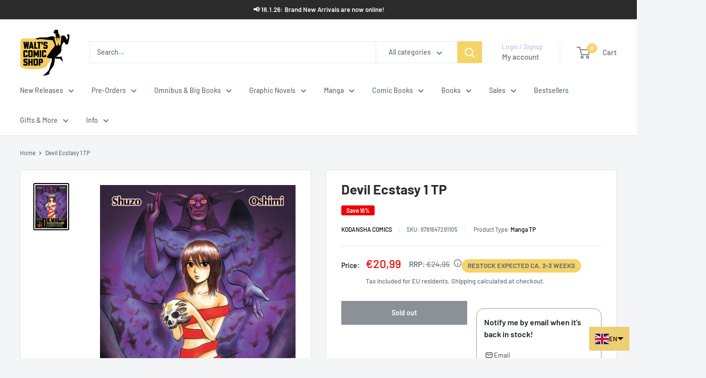

--- FILE ---
content_type: text/html; charset=utf-8
request_url: https://waltscomicshop.com/products/devil-ecstasy-1
body_size: 93305
content:
<!doctype html>

<html class="no-js" lang="en">
  <head>
    <meta charset="utf-8">
    <meta name="viewport" content="width=device-width, initial-scale=1.0, height=device-height, minimum-scale=1.0, maximum-scale=1.0">
    <meta name="theme-color" content="#000000">

    <title>Devil Ecstasy 1 TP - Walt&#39;s Comic Shop €23.90</title><meta name="description" content="Buy Devil Ecstasy 1 TP for only €23.90 at Walt&#39;s Comic Shop! An erotic horror comedy from master storyteller Shuzo Oshimi, the creator of Blood on the Tracks, The Flowers of Evil, and Happiness."><link rel="canonical" href="https://waltscomicshop.com/products/devil-ecstasy-1"><link rel="shortcut icon" href="//waltscomicshop.com/cdn/shop/files/Walt_LongArm_1000_677b0013-e6cd-417a-b48d-15100895f4c9_96x96.jpg?v=1717084026" type="image/png"><link rel="preload" as="style" href="//waltscomicshop.com/cdn/shop/t/50/assets/theme.css?v=46840669935079272501768462668">
    <link rel="preload" as="script" href="//waltscomicshop.com/cdn/shop/t/50/assets/theme.js?v=100952596617660054121767861230">
    <link rel="preconnect" href="https://cdn.shopify.com">
    <link rel="preconnect" href="https://fonts.shopifycdn.com">
    <link rel="dns-prefetch" href="https://productreviews.shopifycdn.com">
    <link rel="dns-prefetch" href="https://ajax.googleapis.com">
    <link rel="dns-prefetch" href="https://maps.googleapis.com">
    <link rel="dns-prefetch" href="https://maps.gstatic.com">

    <meta property="og:type" content="product">
  <meta property="og:title" content="Devil Ecstasy 1 TP"><meta property="og:image" content="http://waltscomicshop.com/cdn/shop/products/devil-ecstasy-1-tp-704120.jpg?v=1696021194">
    <meta property="og:image:secure_url" content="https://waltscomicshop.com/cdn/shop/products/devil-ecstasy-1-tp-704120.jpg?v=1696021194">
    <meta property="og:image:width" content="880">
    <meta property="og:image:height" content="1200">
    <meta property="product:availability" content="out of stock"><meta property="product:price:amount" content="20,99">
  <meta property="product:price:currency" content="EUR"><meta property="og:description" content="Buy Devil Ecstasy 1 TP for only €23.90 at Walt&#39;s Comic Shop! An erotic horror comedy from master storyteller Shuzo Oshimi, the creator of Blood on the Tracks, The Flowers of Evil, and Happiness."><meta property="og:url" content="https://waltscomicshop.com/products/devil-ecstasy-1">
<meta property="og:site_name" content="Walt&#39;s Comic Shop"><meta name="twitter:card" content="summary"><meta name="twitter:title" content="Devil Ecstasy 1 TP">
  <meta name="twitter:description" content="An erotic horror comedy from master storyteller Shuzo Oshimi, the creator of Blood on the Tracks, The Flowers of Evil, and Happiness. Pornographic and over the top, Devil Ecstasy nevertheless presages Oshimi&#39;s later masterworks while presenting an entirely new spin on his pitch-black worldview. There&#39;s something irresistibly charming about the artwork, and some genuinely touching moments thanks to the eminently relatable protagonists.Traumatized by big boobs at an early age, Noboru is now eighteen and looking for love...but finds more than he bargained for when he ventures into a mysterious brothel where the girls are not exactly what they seem!An early erotic masterwork from the prurient mind of Shuzo Oshimi (Blood on the Tracks and The Flowers of Evil), Devil Ecstasy is stacked with sexy demons, kinky scenarios, and abundant nudity, yet retains the emotional core that sets Oshimi’s work apart.If">
  <meta name="twitter:image" content="https://waltscomicshop.com/cdn/shop/products/devil-ecstasy-1-tp-704120_600x600_crop_center.jpg?v=1696021194">
    <link rel="preload" href="//waltscomicshop.com/cdn/fonts/barlow/barlow_n7.691d1d11f150e857dcbc1c10ef03d825bc378d81.woff2" as="font" type="font/woff2" crossorigin><link rel="preload" href="//waltscomicshop.com/cdn/fonts/barlow/barlow_n5.a193a1990790eba0cc5cca569d23799830e90f07.woff2" as="font" type="font/woff2" crossorigin><style>
  @font-face {
  font-family: Barlow;
  font-weight: 700;
  font-style: normal;
  font-display: swap;
  src: url("//waltscomicshop.com/cdn/fonts/barlow/barlow_n7.691d1d11f150e857dcbc1c10ef03d825bc378d81.woff2") format("woff2"),
       url("//waltscomicshop.com/cdn/fonts/barlow/barlow_n7.4fdbb1cb7da0e2c2f88492243ffa2b4f91924840.woff") format("woff");
}

  @font-face {
  font-family: Barlow;
  font-weight: 500;
  font-style: normal;
  font-display: swap;
  src: url("//waltscomicshop.com/cdn/fonts/barlow/barlow_n5.a193a1990790eba0cc5cca569d23799830e90f07.woff2") format("woff2"),
       url("//waltscomicshop.com/cdn/fonts/barlow/barlow_n5.ae31c82169b1dc0715609b8cc6a610b917808358.woff") format("woff");
}

@font-face {
  font-family: Barlow;
  font-weight: 600;
  font-style: normal;
  font-display: swap;
  src: url("//waltscomicshop.com/cdn/fonts/barlow/barlow_n6.329f582a81f63f125e63c20a5a80ae9477df68e1.woff2") format("woff2"),
       url("//waltscomicshop.com/cdn/fonts/barlow/barlow_n6.0163402e36247bcb8b02716880d0b39568412e9e.woff") format("woff");
}

@font-face {
  font-family: Barlow;
  font-weight: 700;
  font-style: italic;
  font-display: swap;
  src: url("//waltscomicshop.com/cdn/fonts/barlow/barlow_i7.50e19d6cc2ba5146fa437a5a7443c76d5d730103.woff2") format("woff2"),
       url("//waltscomicshop.com/cdn/fonts/barlow/barlow_i7.47e9f98f1b094d912e6fd631cc3fe93d9f40964f.woff") format("woff");
}


  @font-face {
  font-family: Barlow;
  font-weight: 700;
  font-style: normal;
  font-display: swap;
  src: url("//waltscomicshop.com/cdn/fonts/barlow/barlow_n7.691d1d11f150e857dcbc1c10ef03d825bc378d81.woff2") format("woff2"),
       url("//waltscomicshop.com/cdn/fonts/barlow/barlow_n7.4fdbb1cb7da0e2c2f88492243ffa2b4f91924840.woff") format("woff");
}

  @font-face {
  font-family: Barlow;
  font-weight: 500;
  font-style: italic;
  font-display: swap;
  src: url("//waltscomicshop.com/cdn/fonts/barlow/barlow_i5.714d58286997b65cd479af615cfa9bb0a117a573.woff2") format("woff2"),
       url("//waltscomicshop.com/cdn/fonts/barlow/barlow_i5.0120f77e6447d3b5df4bbec8ad8c2d029d87fb21.woff") format("woff");
}

  @font-face {
  font-family: Barlow;
  font-weight: 700;
  font-style: italic;
  font-display: swap;
  src: url("//waltscomicshop.com/cdn/fonts/barlow/barlow_i7.50e19d6cc2ba5146fa437a5a7443c76d5d730103.woff2") format("woff2"),
       url("//waltscomicshop.com/cdn/fonts/barlow/barlow_i7.47e9f98f1b094d912e6fd631cc3fe93d9f40964f.woff") format("woff");
}


  :root {
    --default-text-font-size : 15px;
    --base-text-font-size    : 14px;
    --heading-font-family    : Barlow, sans-serif;
    --heading-font-weight    : 700;
    --heading-font-style     : normal;
    --text-font-family       : Barlow, sans-serif;
    --text-font-weight       : 500;
    --text-font-style        : normal;
    --text-font-bolder-weight: 600;
    --text-link-decoration   : underline;

    --text-color               : #677279;
    --text-color-rgb           : 103, 114, 121;
    --heading-color            : #2b2b2b;
    --border-color             : #e1e3e4;
    --border-color-rgb         : 225, 227, 228;
    --form-border-color        : #d4d6d8;
    --accent-color             : #000000;
    --accent-color-rgb         : 0, 0, 0;
    --link-color               : #1253bf;
    --link-color-hover         : #0b3579;
    --background               : #f3f5f6;
    --secondary-background     : #ffffff;
    --secondary-background-rgb : 255, 255, 255;
    --accent-background        : rgba(0, 0, 0, 0.08);

    --input-background: #ffffff;

    --error-color       : #ff0000;
    --error-background  : rgba(255, 0, 0, 0.07);
    --success-color     : #00aa00;
    --success-background: rgba(0, 170, 0, 0.11);

    --primary-button-background      : #f6d369;
    --primary-button-background-rgb  : 246, 211, 105;
    --primary-button-text-color      : #2b2b2b;
    --secondary-button-background    : #f6d369;
    --secondary-button-background-rgb: 246, 211, 105;
    --secondary-button-text-color    : #2b2b2b;

    --header-background      : #ffffff;
    --header-text-color      : #848282;
    --header-light-text-color: #a3afef;
    --header-border-color    : rgba(163, 175, 239, 0.3);
    --header-accent-color    : #f6d369;

    --footer-background-color:    #f3f5f6;
    --footer-heading-text-color:  #1e2d7d;
    --footer-body-text-color:     #4d5358;
    --footer-body-text-color-rgb: 77, 83, 88;
    --footer-accent-color:        #f6d369;
    --footer-accent-color-rgb:    246, 211, 105;
    --footer-border:              1px solid var(--border-color);
    
    --flickity-arrow-color: #abb1b4;--product-on-sale-accent           : #ee0000;
    --product-on-sale-accent-rgb       : 238, 0, 0;
    --product-on-sale-color            : #ffffff;
    --product-in-stock-color           : #008a00;
    --product-low-stock-color          : #ee0000;
    --product-sold-out-color           : #8a9297;
    --product-custom-label-1-background: #008a00;
    --product-custom-label-1-color     : #ffffff;
    --product-custom-label-2-background: #00a500;
    --product-custom-label-2-color     : #ffffff;
    --product-review-star-color        : #ffbd00;

    --mobile-container-gutter : 20px;
    --desktop-container-gutter: 40px;

    /* Shopify related variables */
    --payment-terms-background-color: #f3f5f6;
  }
</style>

<script>
  // IE11 does not have support for CSS variables, so we have to polyfill them
  if (!(((window || {}).CSS || {}).supports && window.CSS.supports('(--a: 0)'))) {
    const script = document.createElement('script');
    script.type = 'text/javascript';
    script.src = 'https://cdn.jsdelivr.net/npm/css-vars-ponyfill@2';
    script.onload = function() {
      cssVars({});
    };

    document.getElementsByTagName('head')[0].appendChild(script);
  }
</script>


    <script>window.performance && window.performance.mark && window.performance.mark('shopify.content_for_header.start');</script><meta name="google-site-verification" content="56gvERSpN_ROTFSnjMegKR9uw2m7ex7H6uq9WJLahYQ">
<meta id="shopify-digital-wallet" name="shopify-digital-wallet" content="/40335147159/digital_wallets/dialog">
<meta name="shopify-checkout-api-token" content="9b8eb92dcdc65a23db262e428e5b9084">
<meta id="in-context-paypal-metadata" data-shop-id="40335147159" data-venmo-supported="false" data-environment="production" data-locale="en_US" data-paypal-v4="true" data-currency="EUR">
<link rel="alternate" hreflang="x-default" href="https://waltscomicshop.com/products/devil-ecstasy-1">
<link rel="alternate" hreflang="en" href="https://waltscomicshop.com/products/devil-ecstasy-1">
<link rel="alternate" hreflang="fr" href="https://waltscomicshop.com/fr/products/devil-ecstasy-1">
<link rel="alternate" hreflang="es" href="https://waltscomicshop.com/es/products/devil-ecstasy-1">
<link rel="alternate" hreflang="de" href="https://waltscomicshop.com/de/products/devil-ecstasy-1">
<link rel="alternate" type="application/json+oembed" href="https://waltscomicshop.com/products/devil-ecstasy-1.oembed">
<script async="async" src="/checkouts/internal/preloads.js?locale=en-DE"></script>
<link rel="preconnect" href="https://shop.app" crossorigin="anonymous">
<script async="async" src="https://shop.app/checkouts/internal/preloads.js?locale=en-DE&shop_id=40335147159" crossorigin="anonymous"></script>
<script id="apple-pay-shop-capabilities" type="application/json">{"shopId":40335147159,"countryCode":"DE","currencyCode":"EUR","merchantCapabilities":["supports3DS"],"merchantId":"gid:\/\/shopify\/Shop\/40335147159","merchantName":"Walt's Comic Shop","requiredBillingContactFields":["postalAddress","email","phone"],"requiredShippingContactFields":["postalAddress","email","phone"],"shippingType":"shipping","supportedNetworks":["visa","maestro","masterCard","amex"],"total":{"type":"pending","label":"Walt's Comic Shop","amount":"1.00"},"shopifyPaymentsEnabled":true,"supportsSubscriptions":true}</script>
<script id="shopify-features" type="application/json">{"accessToken":"9b8eb92dcdc65a23db262e428e5b9084","betas":["rich-media-storefront-analytics"],"domain":"waltscomicshop.com","predictiveSearch":true,"shopId":40335147159,"locale":"en"}</script>
<script>var Shopify = Shopify || {};
Shopify.shop = "walts-comicshop.myshopify.com";
Shopify.locale = "en";
Shopify.currency = {"active":"EUR","rate":"1.0"};
Shopify.country = "DE";
Shopify.theme = {"name":"Updated to Warehouse 6.8.0 (15.01.26)","id":184347328777,"schema_name":"Warehouse","schema_version":"6.8.0","theme_store_id":871,"role":"main"};
Shopify.theme.handle = "null";
Shopify.theme.style = {"id":null,"handle":null};
Shopify.cdnHost = "waltscomicshop.com/cdn";
Shopify.routes = Shopify.routes || {};
Shopify.routes.root = "/";</script>
<script type="module">!function(o){(o.Shopify=o.Shopify||{}).modules=!0}(window);</script>
<script>!function(o){function n(){var o=[];function n(){o.push(Array.prototype.slice.apply(arguments))}return n.q=o,n}var t=o.Shopify=o.Shopify||{};t.loadFeatures=n(),t.autoloadFeatures=n()}(window);</script>
<script>
  window.ShopifyPay = window.ShopifyPay || {};
  window.ShopifyPay.apiHost = "shop.app\/pay";
  window.ShopifyPay.redirectState = null;
</script>
<script id="shop-js-analytics" type="application/json">{"pageType":"product"}</script>
<script defer="defer" async type="module" src="//waltscomicshop.com/cdn/shopifycloud/shop-js/modules/v2/client.init-shop-cart-sync_C5BV16lS.en.esm.js"></script>
<script defer="defer" async type="module" src="//waltscomicshop.com/cdn/shopifycloud/shop-js/modules/v2/chunk.common_CygWptCX.esm.js"></script>
<script type="module">
  await import("//waltscomicshop.com/cdn/shopifycloud/shop-js/modules/v2/client.init-shop-cart-sync_C5BV16lS.en.esm.js");
await import("//waltscomicshop.com/cdn/shopifycloud/shop-js/modules/v2/chunk.common_CygWptCX.esm.js");

  window.Shopify.SignInWithShop?.initShopCartSync?.({"fedCMEnabled":true,"windoidEnabled":true});

</script>
<script>
  window.Shopify = window.Shopify || {};
  if (!window.Shopify.featureAssets) window.Shopify.featureAssets = {};
  window.Shopify.featureAssets['shop-js'] = {"shop-cart-sync":["modules/v2/client.shop-cart-sync_ZFArdW7E.en.esm.js","modules/v2/chunk.common_CygWptCX.esm.js"],"init-fed-cm":["modules/v2/client.init-fed-cm_CmiC4vf6.en.esm.js","modules/v2/chunk.common_CygWptCX.esm.js"],"shop-button":["modules/v2/client.shop-button_tlx5R9nI.en.esm.js","modules/v2/chunk.common_CygWptCX.esm.js"],"shop-cash-offers":["modules/v2/client.shop-cash-offers_DOA2yAJr.en.esm.js","modules/v2/chunk.common_CygWptCX.esm.js","modules/v2/chunk.modal_D71HUcav.esm.js"],"init-windoid":["modules/v2/client.init-windoid_sURxWdc1.en.esm.js","modules/v2/chunk.common_CygWptCX.esm.js"],"shop-toast-manager":["modules/v2/client.shop-toast-manager_ClPi3nE9.en.esm.js","modules/v2/chunk.common_CygWptCX.esm.js"],"init-shop-email-lookup-coordinator":["modules/v2/client.init-shop-email-lookup-coordinator_B8hsDcYM.en.esm.js","modules/v2/chunk.common_CygWptCX.esm.js"],"init-shop-cart-sync":["modules/v2/client.init-shop-cart-sync_C5BV16lS.en.esm.js","modules/v2/chunk.common_CygWptCX.esm.js"],"avatar":["modules/v2/client.avatar_BTnouDA3.en.esm.js"],"pay-button":["modules/v2/client.pay-button_FdsNuTd3.en.esm.js","modules/v2/chunk.common_CygWptCX.esm.js"],"init-customer-accounts":["modules/v2/client.init-customer-accounts_DxDtT_ad.en.esm.js","modules/v2/client.shop-login-button_C5VAVYt1.en.esm.js","modules/v2/chunk.common_CygWptCX.esm.js","modules/v2/chunk.modal_D71HUcav.esm.js"],"init-shop-for-new-customer-accounts":["modules/v2/client.init-shop-for-new-customer-accounts_ChsxoAhi.en.esm.js","modules/v2/client.shop-login-button_C5VAVYt1.en.esm.js","modules/v2/chunk.common_CygWptCX.esm.js","modules/v2/chunk.modal_D71HUcav.esm.js"],"shop-login-button":["modules/v2/client.shop-login-button_C5VAVYt1.en.esm.js","modules/v2/chunk.common_CygWptCX.esm.js","modules/v2/chunk.modal_D71HUcav.esm.js"],"init-customer-accounts-sign-up":["modules/v2/client.init-customer-accounts-sign-up_CPSyQ0Tj.en.esm.js","modules/v2/client.shop-login-button_C5VAVYt1.en.esm.js","modules/v2/chunk.common_CygWptCX.esm.js","modules/v2/chunk.modal_D71HUcav.esm.js"],"shop-follow-button":["modules/v2/client.shop-follow-button_Cva4Ekp9.en.esm.js","modules/v2/chunk.common_CygWptCX.esm.js","modules/v2/chunk.modal_D71HUcav.esm.js"],"checkout-modal":["modules/v2/client.checkout-modal_BPM8l0SH.en.esm.js","modules/v2/chunk.common_CygWptCX.esm.js","modules/v2/chunk.modal_D71HUcav.esm.js"],"lead-capture":["modules/v2/client.lead-capture_Bi8yE_yS.en.esm.js","modules/v2/chunk.common_CygWptCX.esm.js","modules/v2/chunk.modal_D71HUcav.esm.js"],"shop-login":["modules/v2/client.shop-login_D6lNrXab.en.esm.js","modules/v2/chunk.common_CygWptCX.esm.js","modules/v2/chunk.modal_D71HUcav.esm.js"],"payment-terms":["modules/v2/client.payment-terms_CZxnsJam.en.esm.js","modules/v2/chunk.common_CygWptCX.esm.js","modules/v2/chunk.modal_D71HUcav.esm.js"]};
</script>
<script>(function() {
  var isLoaded = false;
  function asyncLoad() {
    if (isLoaded) return;
    isLoaded = true;
    var urls = ["https:\/\/ecommplugins-scripts.trustpilot.com\/v2.1\/js\/header.min.js?settings=eyJrZXkiOiJ2b0pQSURJQ3plcUlsMzQyIiwicyI6Im5vbmUifQ==\u0026v=2.5\u0026shop=walts-comicshop.myshopify.com","https:\/\/ecommplugins-trustboxsettings.trustpilot.com\/walts-comicshop.myshopify.com.js?settings=1753276140703\u0026shop=walts-comicshop.myshopify.com","https:\/\/widget.trustpilot.com\/bootstrap\/v5\/tp.widget.sync.bootstrap.min.js?shop=walts-comicshop.myshopify.com","https:\/\/io.dropinblog.com\/js\/shopify.js?shop=walts-comicshop.myshopify.com","https:\/\/cdn.shopify.com\/s\/files\/1\/0403\/3514\/7159\/t\/22\/assets\/booster_eu_cookie_40335147159.js?v=1703413396\u0026shop=walts-comicshop.myshopify.com","https:\/\/cdn.parcelifyapp.com\/parcelify-components\/v1\/latest\/shopify_bundle.min.js?shop=walts-comicshop.myshopify.com","https:\/\/cdn.hextom.com\/js\/eventpromotionbar.js?shop=walts-comicshop.myshopify.com","https:\/\/cdn.hextom.com\/js\/freeshippingbar.js?shop=walts-comicshop.myshopify.com","https:\/\/ecommplugins-scripts.trustpilot.com\/v2.1\/js\/success.min.js?settings=eyJrZXkiOiJ2b0pQSURJQ3plcUlsMzQyIiwicyI6Im5vbmUiLCJ0IjpbIm9yZGVycy9wYWlkIiwidHJ1c3RwaWxvdE9yZGVyQ29uZmlybWVkIl0sInYiOiIiLCJhIjoiU2hvcGlmeS0yMDIwLTEwIn0=\u0026shop=walts-comicshop.myshopify.com","https:\/\/ecommplugins-scripts.trustpilot.com\/v2.1\/js\/success.min.js?settings=eyJrZXkiOiJ2b0pQSURJQ3plcUlsMzQyIiwicyI6Im5vbmUiLCJ0IjpbIm9yZGVycy9wYWlkIiwidHJ1c3RwaWxvdE9yZGVyQ29uZmlybWVkIl0sInYiOiIiLCJhIjoiU2hvcGlmeS0yMDIwLTEwIn0=\u0026shop=walts-comicshop.myshopify.com","\/\/cdn.shopify.com\/proxy\/623923f50a26b9e6807812a6f9b250893aa9766a3be0669c88e7dbe121f345bd\/api.goaffpro.com\/loader.js?shop=walts-comicshop.myshopify.com\u0026sp-cache-control=cHVibGljLCBtYXgtYWdlPTkwMA"];
    for (var i = 0; i < urls.length; i++) {
      var s = document.createElement('script');
      s.type = 'text/javascript';
      s.async = true;
      s.src = urls[i];
      var x = document.getElementsByTagName('script')[0];
      x.parentNode.insertBefore(s, x);
    }
  };
  if(window.attachEvent) {
    window.attachEvent('onload', asyncLoad);
  } else {
    window.addEventListener('load', asyncLoad, false);
  }
})();</script>
<script id="__st">var __st={"a":40335147159,"offset":3600,"reqid":"3120ad70-7800-4b00-bade-96cda3402a2c-1768722574","pageurl":"waltscomicshop.com\/products\/devil-ecstasy-1","u":"1bb4802349cc","p":"product","rtyp":"product","rid":7992003592457};</script>
<script>window.ShopifyPaypalV4VisibilityTracking = true;</script>
<script id="captcha-bootstrap">!function(){'use strict';const t='contact',e='account',n='new_comment',o=[[t,t],['blogs',n],['comments',n],[t,'customer']],c=[[e,'customer_login'],[e,'guest_login'],[e,'recover_customer_password'],[e,'create_customer']],r=t=>t.map((([t,e])=>`form[action*='/${t}']:not([data-nocaptcha='true']) input[name='form_type'][value='${e}']`)).join(','),a=t=>()=>t?[...document.querySelectorAll(t)].map((t=>t.form)):[];function s(){const t=[...o],e=r(t);return a(e)}const i='password',u='form_key',d=['recaptcha-v3-token','g-recaptcha-response','h-captcha-response',i],f=()=>{try{return window.sessionStorage}catch{return}},m='__shopify_v',_=t=>t.elements[u];function p(t,e,n=!1){try{const o=window.sessionStorage,c=JSON.parse(o.getItem(e)),{data:r}=function(t){const{data:e,action:n}=t;return t[m]||n?{data:e,action:n}:{data:t,action:n}}(c);for(const[e,n]of Object.entries(r))t.elements[e]&&(t.elements[e].value=n);n&&o.removeItem(e)}catch(o){console.error('form repopulation failed',{error:o})}}const l='form_type',E='cptcha';function T(t){t.dataset[E]=!0}const w=window,h=w.document,L='Shopify',v='ce_forms',y='captcha';let A=!1;((t,e)=>{const n=(g='f06e6c50-85a8-45c8-87d0-21a2b65856fe',I='https://cdn.shopify.com/shopifycloud/storefront-forms-hcaptcha/ce_storefront_forms_captcha_hcaptcha.v1.5.2.iife.js',D={infoText:'Protected by hCaptcha',privacyText:'Privacy',termsText:'Terms'},(t,e,n)=>{const o=w[L][v],c=o.bindForm;if(c)return c(t,g,e,D).then(n);var r;o.q.push([[t,g,e,D],n]),r=I,A||(h.body.append(Object.assign(h.createElement('script'),{id:'captcha-provider',async:!0,src:r})),A=!0)});var g,I,D;w[L]=w[L]||{},w[L][v]=w[L][v]||{},w[L][v].q=[],w[L][y]=w[L][y]||{},w[L][y].protect=function(t,e){n(t,void 0,e),T(t)},Object.freeze(w[L][y]),function(t,e,n,w,h,L){const[v,y,A,g]=function(t,e,n){const i=e?o:[],u=t?c:[],d=[...i,...u],f=r(d),m=r(i),_=r(d.filter((([t,e])=>n.includes(e))));return[a(f),a(m),a(_),s()]}(w,h,L),I=t=>{const e=t.target;return e instanceof HTMLFormElement?e:e&&e.form},D=t=>v().includes(t);t.addEventListener('submit',(t=>{const e=I(t);if(!e)return;const n=D(e)&&!e.dataset.hcaptchaBound&&!e.dataset.recaptchaBound,o=_(e),c=g().includes(e)&&(!o||!o.value);(n||c)&&t.preventDefault(),c&&!n&&(function(t){try{if(!f())return;!function(t){const e=f();if(!e)return;const n=_(t);if(!n)return;const o=n.value;o&&e.removeItem(o)}(t);const e=Array.from(Array(32),(()=>Math.random().toString(36)[2])).join('');!function(t,e){_(t)||t.append(Object.assign(document.createElement('input'),{type:'hidden',name:u})),t.elements[u].value=e}(t,e),function(t,e){const n=f();if(!n)return;const o=[...t.querySelectorAll(`input[type='${i}']`)].map((({name:t})=>t)),c=[...d,...o],r={};for(const[a,s]of new FormData(t).entries())c.includes(a)||(r[a]=s);n.setItem(e,JSON.stringify({[m]:1,action:t.action,data:r}))}(t,e)}catch(e){console.error('failed to persist form',e)}}(e),e.submit())}));const S=(t,e)=>{t&&!t.dataset[E]&&(n(t,e.some((e=>e===t))),T(t))};for(const o of['focusin','change'])t.addEventListener(o,(t=>{const e=I(t);D(e)&&S(e,y())}));const B=e.get('form_key'),M=e.get(l),P=B&&M;t.addEventListener('DOMContentLoaded',(()=>{const t=y();if(P)for(const e of t)e.elements[l].value===M&&p(e,B);[...new Set([...A(),...v().filter((t=>'true'===t.dataset.shopifyCaptcha))])].forEach((e=>S(e,t)))}))}(h,new URLSearchParams(w.location.search),n,t,e,['guest_login'])})(!1,!0)}();</script>
<script integrity="sha256-4kQ18oKyAcykRKYeNunJcIwy7WH5gtpwJnB7kiuLZ1E=" data-source-attribution="shopify.loadfeatures" defer="defer" src="//waltscomicshop.com/cdn/shopifycloud/storefront/assets/storefront/load_feature-a0a9edcb.js" crossorigin="anonymous"></script>
<script crossorigin="anonymous" defer="defer" src="//waltscomicshop.com/cdn/shopifycloud/storefront/assets/shopify_pay/storefront-65b4c6d7.js?v=20250812"></script>
<script data-source-attribution="shopify.dynamic_checkout.dynamic.init">var Shopify=Shopify||{};Shopify.PaymentButton=Shopify.PaymentButton||{isStorefrontPortableWallets:!0,init:function(){window.Shopify.PaymentButton.init=function(){};var t=document.createElement("script");t.src="https://waltscomicshop.com/cdn/shopifycloud/portable-wallets/latest/portable-wallets.en.js",t.type="module",document.head.appendChild(t)}};
</script>
<script data-source-attribution="shopify.dynamic_checkout.buyer_consent">
  function portableWalletsHideBuyerConsent(e){var t=document.getElementById("shopify-buyer-consent"),n=document.getElementById("shopify-subscription-policy-button");t&&n&&(t.classList.add("hidden"),t.setAttribute("aria-hidden","true"),n.removeEventListener("click",e))}function portableWalletsShowBuyerConsent(e){var t=document.getElementById("shopify-buyer-consent"),n=document.getElementById("shopify-subscription-policy-button");t&&n&&(t.classList.remove("hidden"),t.removeAttribute("aria-hidden"),n.addEventListener("click",e))}window.Shopify?.PaymentButton&&(window.Shopify.PaymentButton.hideBuyerConsent=portableWalletsHideBuyerConsent,window.Shopify.PaymentButton.showBuyerConsent=portableWalletsShowBuyerConsent);
</script>
<script data-source-attribution="shopify.dynamic_checkout.cart.bootstrap">document.addEventListener("DOMContentLoaded",(function(){function t(){return document.querySelector("shopify-accelerated-checkout-cart, shopify-accelerated-checkout")}if(t())Shopify.PaymentButton.init();else{new MutationObserver((function(e,n){t()&&(Shopify.PaymentButton.init(),n.disconnect())})).observe(document.body,{childList:!0,subtree:!0})}}));
</script>
<link id="shopify-accelerated-checkout-styles" rel="stylesheet" media="screen" href="https://waltscomicshop.com/cdn/shopifycloud/portable-wallets/latest/accelerated-checkout-backwards-compat.css" crossorigin="anonymous">
<style id="shopify-accelerated-checkout-cart">
        #shopify-buyer-consent {
  margin-top: 1em;
  display: inline-block;
  width: 100%;
}

#shopify-buyer-consent.hidden {
  display: none;
}

#shopify-subscription-policy-button {
  background: none;
  border: none;
  padding: 0;
  text-decoration: underline;
  font-size: inherit;
  cursor: pointer;
}

#shopify-subscription-policy-button::before {
  box-shadow: none;
}

      </style>

<script>window.performance && window.performance.mark && window.performance.mark('shopify.content_for_header.end');</script>

    <link rel="stylesheet" href="//waltscomicshop.com/cdn/shop/t/50/assets/theme.css?v=46840669935079272501768462668">

    <script type="application/ld+json">{"@context":"http:\/\/schema.org\/","@id":"\/products\/devil-ecstasy-1#product","@type":"Product","brand":{"@type":"Brand","name":"Kodansha Comics"},"category":"Manga TP","description":"An erotic horror comedy from master storyteller Shuzo Oshimi, the creator of Blood on the Tracks, The Flowers of Evil, and Happiness. Pornographic and over the top, Devil Ecstasy nevertheless presages Oshimi's later masterworks while presenting an entirely new spin on his pitch-black worldview. There's something irresistibly charming about the artwork, and some genuinely touching moments thanks to the eminently relatable protagonists.Traumatized by big boobs at an early age, Noboru is now eighteen and looking for love...but finds more than he bargained for when he ventures into a mysterious brothel where the girls are not exactly what they seem!An early erotic masterwork from the prurient mind of Shuzo Oshimi (Blood on the Tracks and The Flowers of Evil), Devil Ecstasy is stacked with sexy demons, kinky scenarios, and abundant nudity, yet retains the emotional core that sets Oshimi’s work apart.If you’re looking for an oddly touching tale of demonic invasion and sexual trauma, you need look no further...Welcome to nightmare massage parlor DEVIL ECSTASY!!Ages 18+Language: EnglishPage Count: 448Size (in inches): 0.00 x 0.00Size (in cm): 0.00 x 0.00Genre: Comics \u0026amp; Graphic Novels - East Asian Style - Manga - GeneralCreator(s): (W) Shuzo OshimiOn-Sale Date: May 10, 2022","gtin":"9781647291105","image":"https:\/\/waltscomicshop.com\/cdn\/shop\/products\/devil-ecstasy-1-tp-704120.jpg?v=1696021194\u0026width=1920","name":"Devil Ecstasy 1 TP","offers":{"@id":"\/products\/devil-ecstasy-1?variant=43609438912777#offer","@type":"Offer","availability":"http:\/\/schema.org\/OutOfStock","price":"20.99","priceCurrency":"EUR","url":"https:\/\/waltscomicshop.com\/products\/devil-ecstasy-1?variant=43609438912777"},"sku":"9781647291105","url":"https:\/\/waltscomicshop.com\/products\/devil-ecstasy-1"}</script><script type="application/ld+json">
  {
    "@context": "https://schema.org",
    "@type": "BreadcrumbList",
    "itemListElement": [{
        "@type": "ListItem",
        "position": 1,
        "name": "Home",
        "item": "https://waltscomicshop.com"
      },{
            "@type": "ListItem",
            "position": 2,
            "name": "Devil Ecstasy 1 TP",
            "item": "https://waltscomicshop.com/products/devil-ecstasy-1"
          }]
  }
</script>

    <script>
      // This allows to expose several variables to the global scope, to be used in scripts
      window.theme = {
        pageType: "product",
        cartCount: 0,
        moneyFormat: "€{{amount_with_comma_separator}}",
        moneyWithCurrencyFormat: "€{{amount_with_comma_separator}} EUR",
        currencyCodeEnabled: false,
        showDiscount: true,
        discountMode: "percentage",
        cartType: "drawer"
      };

      window.routes = {
        rootUrl: "\/",
        rootUrlWithoutSlash: '',
        cartUrl: "\/cart",
        cartAddUrl: "\/cart\/add",
        cartChangeUrl: "\/cart\/change",
        searchUrl: "\/search",
        productRecommendationsUrl: "\/recommendations\/products"
      };

      window.languages = {
        productRegularPrice: "Regular price",
        productSalePrice: "Sale price",
        collectionOnSaleLabel: "Save {{savings}}",
        productFormUnavailable: "Unavailable",
        productFormAddToCart: "Add to cart",
        productFormPreOrder: "Pre-order",
        productFormSoldOut: "Sold out",
        productAdded: "Product has been added to your cart",
        productAddedShort: "Added!",
        shippingEstimatorNoResults: "No shipping could be found for your address.",
        shippingEstimatorOneResult: "There is one shipping rate for your address:",
        shippingEstimatorMultipleResults: "There are {{count}} shipping rates for your address:",
        shippingEstimatorErrors: "There are some errors:"
      };

      document.documentElement.className = document.documentElement.className.replace('no-js', 'js');
    </script><script src="//waltscomicshop.com/cdn/shop/t/50/assets/theme.js?v=100952596617660054121767861230" defer></script>
    <script src="//waltscomicshop.com/cdn/shop/t/50/assets/custom.js?v=9457678961549416931767861225" defer></script><script>
        (function () {
          window.onpageshow = function() {
            // We force re-freshing the cart content onpageshow, as most browsers will serve a cache copy when hitting the
            // back button, which cause staled data
            document.documentElement.dispatchEvent(new CustomEvent('cart:refresh', {
              bubbles: true,
              detail: {scrollToTop: false}
            }));
          };
        })();
      </script>

<!-- BEGIN app block: shopify://apps/klaviyo-email-marketing-sms/blocks/klaviyo-onsite-embed/2632fe16-c075-4321-a88b-50b567f42507 -->












  <script async src="https://static.klaviyo.com/onsite/js/Rj25BW/klaviyo.js?company_id=Rj25BW"></script>
  <script>!function(){if(!window.klaviyo){window._klOnsite=window._klOnsite||[];try{window.klaviyo=new Proxy({},{get:function(n,i){return"push"===i?function(){var n;(n=window._klOnsite).push.apply(n,arguments)}:function(){for(var n=arguments.length,o=new Array(n),w=0;w<n;w++)o[w]=arguments[w];var t="function"==typeof o[o.length-1]?o.pop():void 0,e=new Promise((function(n){window._klOnsite.push([i].concat(o,[function(i){t&&t(i),n(i)}]))}));return e}}})}catch(n){window.klaviyo=window.klaviyo||[],window.klaviyo.push=function(){var n;(n=window._klOnsite).push.apply(n,arguments)}}}}();</script>

  
    <script id="viewed_product">
      if (item == null) {
        var _learnq = _learnq || [];

        var MetafieldReviews = null
        var MetafieldYotpoRating = null
        var MetafieldYotpoCount = null
        var MetafieldLooxRating = null
        var MetafieldLooxCount = null
        var okendoProduct = null
        var okendoProductReviewCount = null
        var okendoProductReviewAverageValue = null
        try {
          // The following fields are used for Customer Hub recently viewed in order to add reviews.
          // This information is not part of __kla_viewed. Instead, it is part of __kla_viewed_reviewed_items
          MetafieldReviews = {};
          MetafieldYotpoRating = null
          MetafieldYotpoCount = null
          MetafieldLooxRating = null
          MetafieldLooxCount = null

          okendoProduct = null
          // If the okendo metafield is not legacy, it will error, which then requires the new json formatted data
          if (okendoProduct && 'error' in okendoProduct) {
            okendoProduct = null
          }
          okendoProductReviewCount = okendoProduct ? okendoProduct.reviewCount : null
          okendoProductReviewAverageValue = okendoProduct ? okendoProduct.reviewAverageValue : null
        } catch (error) {
          console.error('Error in Klaviyo onsite reviews tracking:', error);
        }

        var item = {
          Name: "Devil Ecstasy 1 TP",
          ProductID: 7992003592457,
          Categories: ["All Stock (In-stock items only, no pre-orders)","ALL STOCK (w\/o PREOS \u0026 NICK\u0026DENT)","B2B Collection","Kodansha Manga","Manga","Manga \u0026 Light Novels — New Arrivals","Manga All Formats (Manga HC - Manga TP - Manga Box Sets)","Manga Audience: Seinen","Manga Genre: Ecchi\/Erotica","Manga Genre: Fantasy","Manga TPs","Manga, Manhwa, Light Novels \u0026 More","New Arrivals (All Comics \u0026 Books)","New In Collected Editions","New Releases from Kodansha","Trade Paperbacks"],
          ImageURL: "https://waltscomicshop.com/cdn/shop/products/devil-ecstasy-1-tp-704120_grande.jpg?v=1696021194",
          URL: "https://waltscomicshop.com/products/devil-ecstasy-1",
          Brand: "Kodansha Comics",
          Price: "€20,99",
          Value: "20,99",
          CompareAtPrice: "€24,95"
        };
        _learnq.push(['track', 'Viewed Product', item]);
        _learnq.push(['trackViewedItem', {
          Title: item.Name,
          ItemId: item.ProductID,
          Categories: item.Categories,
          ImageUrl: item.ImageURL,
          Url: item.URL,
          Metadata: {
            Brand: item.Brand,
            Price: item.Price,
            Value: item.Value,
            CompareAtPrice: item.CompareAtPrice
          },
          metafields:{
            reviews: MetafieldReviews,
            yotpo:{
              rating: MetafieldYotpoRating,
              count: MetafieldYotpoCount,
            },
            loox:{
              rating: MetafieldLooxRating,
              count: MetafieldLooxCount,
            },
            okendo: {
              rating: okendoProductReviewAverageValue,
              count: okendoProductReviewCount,
            }
          }
        }]);
      }
    </script>
  




  <script>
    window.klaviyoReviewsProductDesignMode = false
  </script>







<!-- END app block --><!-- BEGIN app block: shopify://apps/ta-labels-badges/blocks/bss-pl-config-data/91bfe765-b604-49a1-805e-3599fa600b24 --><script
    id='bss-pl-config-data'
>
	let TAE_StoreId = "23876";
	if (typeof BSS_PL == 'undefined' || TAE_StoreId !== "") {
  		var BSS_PL = {};
		BSS_PL.storeId = 23876;
		BSS_PL.currentPlan = "twenty_usd";
		BSS_PL.apiServerProduction = "https://product-labels.tech-arms.io";
		BSS_PL.publicAccessToken = "6651c9eb5733dcb1c0ea20b882967e46";
		BSS_PL.customerTags = "null";
		BSS_PL.customerId = "null";
		BSS_PL.storeIdCustomOld = 10678;
		BSS_PL.storeIdOldWIthPriority = 12200;
		BSS_PL.storeIdOptimizeAppendLabel = 59637
		BSS_PL.optimizeCodeIds = null; 
		BSS_PL.extendedFeatureIds = null;
		BSS_PL.integration = {"laiReview":{"status":0,"config":[]}};
		BSS_PL.settingsData  = {};
		BSS_PL.configProductMetafields = [];
		BSS_PL.configVariantMetafields = [];
		
		BSS_PL.configData = [].concat({"id":188038,"name":"Signed Copy","priority":0,"enable_priority":0,"enable":1,"pages":"1,2,3,4,7","related_product_tag":null,"first_image_tags":null,"img_url":"1761947652479-483207680-WCSWebsiteBanner32_96.png","public_img_url":"https://cdn.shopify.com/s/files/1/0403/3514/7159/files/1761947652479-483207680-WCSWebsiteBanner32_96_ff8ccdaf-4090-40c4-befd-c239275c345f.png?v=1761947827","position":9,"apply":null,"product_type":2,"exclude_products":6,"collection_image_type":0,"product":"","variant":"","collection":"","exclude_product_ids":"","collection_image":"","inventory":0,"tags":"signed-at-walts","excludeTags":"","vendors":"","from_price":null,"to_price":null,"domain_id":23876,"locations":"","enable_allowed_countries":0,"locales":"","enable_allowed_locales":0,"enable_visibility_date":0,"from_date":null,"to_date":null,"enable_discount_range":0,"discount_type":1,"discount_from":null,"discount_to":null,"label_text":"New%20arrival","label_text_color":"#ffffff","label_text_background_color":{"type":"hex","value":"#4482B4ff"},"label_text_font_size":12,"label_text_no_image":1,"label_text_in_stock":"In Stock","label_text_out_stock":"Sold out","label_shadow":{"blur":0,"h_offset":0,"v_offset":0},"label_opacity":100,"padding":"4px 0px 4px 0px","border_radius":"0px 0px 0px 0px","border_style":"none","border_size":"0","border_color":"#000000","label_shadow_color":"#808080","label_text_style":0,"label_text_font_family":null,"label_text_font_url":null,"customer_label_preview_image":"https://cdn.shopify.com/s/files/1/0403/3514/7159/products/aquaman-andromeda-hc-243489.jpg?v=1700597064","label_preview_image":"https://cdn.shopify.com/s/files/1/0403/3514/7159/files/absolute-wonder-woman-4-cover-d-1-in-25-christian-ward-card-stock-variant-567902.jpg?v=1739531951","label_text_enable":0,"customer_tags":"","exclude_customer_tags":"","customer_type":"allcustomers","exclude_customers":"all_customer_tags","label_on_image":"1","label_type":1,"badge_type":0,"custom_selector":null,"margin":{"type":"px","value":{"top":0,"left":0,"right":0,"bottom":0}},"mobile_margin":{"type":"px","value":{"top":0,"left":0,"right":0,"bottom":0}},"margin_top":0,"margin_bottom":0,"mobile_height_label":-1,"mobile_width_label":45,"mobile_font_size_label":12,"emoji":null,"emoji_position":null,"transparent_background":null,"custom_page":null,"check_custom_page":false,"include_custom_page":null,"check_include_custom_page":false,"margin_left":0,"instock":null,"price_range_from":null,"price_range_to":null,"enable_price_range":0,"enable_product_publish":0,"customer_selected_product":null,"selected_product":null,"product_publish_from":null,"product_publish_to":null,"enable_countdown_timer":0,"option_format_countdown":0,"countdown_time":null,"option_end_countdown":null,"start_day_countdown":null,"countdown_type":1,"countdown_daily_from_time":null,"countdown_daily_to_time":null,"countdown_interval_start_time":null,"countdown_interval_length":null,"countdown_interval_break_length":null,"public_url_s3":"https://production-labels-bucket.s3.us-east-2.amazonaws.com/public/static/base/images/customer/23876/1761947652479-483207680-WCSWebsiteBanner32_96.png","enable_visibility_period":0,"visibility_period":1,"createdAt":"2025-10-31T21:55:37.000Z","customer_ids":"","exclude_customer_ids":"","angle":-0.0000443,"toolTipText":"","label_shape":"3","label_shape_type":2,"mobile_fixed_percent_label":"percentage","desktop_width_label":50,"desktop_height_label":-1,"desktop_fixed_percent_label":"percentage","mobile_position":9,"desktop_label_unlimited_top":2.624,"desktop_label_unlimited_left":4.16,"mobile_label_unlimited_top":2.458,"mobile_label_unlimited_left":3.63,"mobile_margin_top":0,"mobile_margin_left":0,"mobile_config_label_enable":0,"mobile_default_config":1,"mobile_margin_bottom":0,"enable_fixed_time":0,"fixed_time":null,"statusLabelHoverText":0,"labelHoverTextLink":{"url":"","is_open_in_newtab":true},"labelAltText":"","statusLabelAltText":0,"enable_badge_stock":0,"badge_stock_style":1,"badge_stock_config":null,"enable_multi_badge":0,"animation_type":0,"animation_duration":2,"animation_repeat_option":0,"animation_repeat":0,"desktop_show_badges":1,"mobile_show_badges":1,"desktop_show_labels":1,"mobile_show_labels":1,"label_text_unlimited_stock":"Unlimited Stock","label_text_pre_order_stock":"Pre-Order","img_plan_id":13,"label_badge_type":"image","deletedAt":null,"desktop_lock_aspect_ratio":true,"mobile_lock_aspect_ratio":true,"img_aspect_ratio":3.556,"preview_board_width":358,"preview_board_height":481,"set_size_on_mobile":true,"set_position_on_mobile":true,"set_margin_on_mobile":true,"from_stock":null,"to_stock":null,"condition_product_title":"{\"enable\":false,\"type\":1,\"content\":\"\"}","conditions_apply_type":"{\"discount\":2,\"price\":2,\"inventory\":2}","public_font_url":null,"font_size_ratio":0.5,"group_ids":"[]","metafields":"{\"valueProductMetafield\":[],\"valueVariantMetafield\":[],\"matching_type\":1,\"metafield_type\":1}","no_ratio_height":true,"desktop_custom_background_aspect":null,"mobile_custom_background_aspect":null,"updatedAt":"2025-10-31T21:59:02.000Z","multipleBadge":null,"translations":[],"label_id":188038,"label_text_id":188038,"bg_style":"solid"},{"id":178624,"name":"GN Deal","priority":0,"enable_priority":0,"enable":1,"pages":"2,3,4,7","related_product_tag":null,"first_image_tags":null,"img_url":"1754423597387-839661794-WCS_Sticker_gnD.png","public_img_url":"https://cdn.shopify.com/s/files/1/0403/3514/7159/files/1754423597387-839661794-WCS_Sticker_gnD_2711f830-113e-4437-b2b1-f03e96435d17.png?v=1754423708","position":9,"apply":null,"product_type":1,"exclude_products":6,"collection_image_type":0,"product":"","variant":"","collection":"206964293783","exclude_product_ids":"","collection_image":"","inventory":0,"tags":"","excludeTags":"","vendors":"","from_price":null,"to_price":null,"domain_id":23876,"locations":"","enable_allowed_countries":0,"locales":"","enable_allowed_locales":0,"enable_visibility_date":0,"from_date":null,"to_date":null,"enable_discount_range":0,"discount_type":1,"discount_from":null,"discount_to":null,"label_text":"New%20arrival","label_text_color":"#ffffff","label_text_background_color":{"type":"hex","value":"#4482B4ff"},"label_text_font_size":12,"label_text_no_image":1,"label_text_in_stock":"In Stock","label_text_out_stock":"Sold out","label_shadow":{"blur":0,"h_offset":0,"v_offset":0},"label_opacity":100,"padding":"4px 0px 4px 0px","border_radius":"0px 0px 0px 0px","border_style":"none","border_size":"0","border_color":"#000000","label_shadow_color":"#808080","label_text_style":0,"label_text_font_family":null,"label_text_font_url":null,"customer_label_preview_image":null,"label_preview_image":"https://cdn.shopify.com/s/files/1/0403/3514/7159/products/zenith-life-by-maria-medem-gn-hc-548661.jpg?v=1700245004","label_text_enable":0,"customer_tags":"","exclude_customer_tags":"","customer_type":"allcustomers","exclude_customers":"all_customer_tags","label_on_image":"2","label_type":1,"badge_type":0,"custom_selector":null,"margin":{"type":"px","value":{"top":0,"left":0,"right":0,"bottom":0}},"mobile_margin":{"type":"px","value":{"top":0,"left":0,"right":0,"bottom":0}},"margin_top":0,"margin_bottom":0,"mobile_height_label":null,"mobile_width_label":40,"mobile_font_size_label":12,"emoji":null,"emoji_position":null,"transparent_background":null,"custom_page":null,"check_custom_page":false,"include_custom_page":null,"check_include_custom_page":false,"margin_left":0,"instock":null,"price_range_from":null,"price_range_to":null,"enable_price_range":0,"enable_product_publish":0,"customer_selected_product":null,"selected_product":null,"product_publish_from":null,"product_publish_to":null,"enable_countdown_timer":0,"option_format_countdown":0,"countdown_time":null,"option_end_countdown":null,"start_day_countdown":null,"countdown_type":1,"countdown_daily_from_time":null,"countdown_daily_to_time":null,"countdown_interval_start_time":null,"countdown_interval_length":null,"countdown_interval_break_length":null,"public_url_s3":"https://production-labels-bucket.s3.us-east-2.amazonaws.com/public/static/base/images/customer/23876/1754423597387-839661794-WCS_Sticker_gnD.png","enable_visibility_period":0,"visibility_period":1,"createdAt":"2025-08-05T19:54:25.000Z","customer_ids":"","exclude_customer_ids":"","angle":0,"toolTipText":"","label_shape":"3","label_shape_type":2,"mobile_fixed_percent_label":"percentage","desktop_width_label":35,"desktop_height_label":null,"desktop_fixed_percent_label":"percentage","mobile_position":9,"desktop_label_unlimited_top":78.934,"desktop_label_unlimited_left":70,"mobile_label_unlimited_top":78.936,"mobile_label_unlimited_left":70,"mobile_margin_top":0,"mobile_margin_left":0,"mobile_config_label_enable":0,"mobile_default_config":1,"mobile_margin_bottom":0,"enable_fixed_time":0,"fixed_time":null,"statusLabelHoverText":0,"labelHoverTextLink":{"url":"","is_open_in_newtab":true},"labelAltText":"","statusLabelAltText":0,"enable_badge_stock":0,"badge_stock_style":1,"badge_stock_config":null,"enable_multi_badge":0,"animation_type":0,"animation_duration":2,"animation_repeat_option":0,"animation_repeat":0,"desktop_show_badges":1,"mobile_show_badges":1,"desktop_show_labels":1,"mobile_show_labels":1,"label_text_unlimited_stock":"Unlimited Stock","label_text_pre_order_stock":"Pre-Order","img_plan_id":13,"label_badge_type":"image","deletedAt":null,"desktop_lock_aspect_ratio":true,"mobile_lock_aspect_ratio":true,"img_aspect_ratio":1,"preview_board_width":445,"preview_board_height":635,"set_size_on_mobile":true,"set_position_on_mobile":true,"set_margin_on_mobile":true,"from_stock":null,"to_stock":null,"condition_product_title":"{\"enable\":false,\"type\":1,\"content\":\"\"}","conditions_apply_type":"{\"discount\":1,\"price\":1,\"inventory\":1}","public_font_url":null,"font_size_ratio":0.5,"group_ids":"[]","metafields":"{\"valueProductMetafield\":[],\"valueVariantMetafield\":[],\"matching_type\":1,\"metafield_type\":1}","no_ratio_height":true,"desktop_custom_background_aspect":null,"mobile_custom_background_aspect":null,"updatedAt":"2025-08-05T19:55:11.000Z","multipleBadge":null,"translations":[],"label_id":178624,"label_text_id":178624,"bg_style":"solid"},{"id":178622,"name":"Big Book Deal","priority":0,"enable_priority":0,"enable":1,"pages":"2,3,4,7","related_product_tag":null,"first_image_tags":null,"img_url":"1754423062404-729415049-WCS_Sticker_bbD.png","public_img_url":"https://cdn.shopify.com/s/files/1/0403/3514/7159/files/1754423062404-729415049-WCS_Sticker_bbD_ff23e1b0-ac38-41e7-9ff5-aa649928d17a.png?v=1754423465","position":9,"apply":null,"product_type":1,"exclude_products":6,"collection_image_type":0,"product":"","variant":"","collection":"496109715721","exclude_product_ids":"","collection_image":"","inventory":0,"tags":"","excludeTags":"","vendors":"","from_price":null,"to_price":null,"domain_id":23876,"locations":"","enable_allowed_countries":0,"locales":"","enable_allowed_locales":0,"enable_visibility_date":0,"from_date":null,"to_date":null,"enable_discount_range":0,"discount_type":1,"discount_from":null,"discount_to":null,"label_text":"New%20arrival","label_text_color":"#ffffff","label_text_background_color":{"type":"hex","value":"#4482B4ff"},"label_text_font_size":12,"label_text_no_image":1,"label_text_in_stock":"In Stock","label_text_out_stock":"Sold out","label_shadow":{"blur":0,"h_offset":0,"v_offset":0},"label_opacity":100,"padding":"4px 0px 4px 0px","border_radius":"0px 0px 0px 0px","border_style":"none","border_size":"0","border_color":"#000000","label_shadow_color":"#808080","label_text_style":0,"label_text_font_family":null,"label_text_font_url":null,"customer_label_preview_image":null,"label_preview_image":"https://cdn.shopify.com/s/files/1/0403/3514/7159/products/dc-versus-marvel-omnibus-hc-george-perez-cover-pre-order-381086.jpg?v=1708985218","label_text_enable":0,"customer_tags":"","exclude_customer_tags":"","customer_type":"allcustomers","exclude_customers":"all_customer_tags","label_on_image":"2","label_type":1,"badge_type":0,"custom_selector":null,"margin":{"type":"px","value":{"top":0,"left":0,"right":0,"bottom":0}},"mobile_margin":{"type":"px","value":{"top":0,"left":0,"right":0,"bottom":0}},"margin_top":0,"margin_bottom":0,"mobile_height_label":null,"mobile_width_label":40,"mobile_font_size_label":12,"emoji":null,"emoji_position":null,"transparent_background":null,"custom_page":null,"check_custom_page":false,"include_custom_page":null,"check_include_custom_page":false,"margin_left":0,"instock":null,"price_range_from":null,"price_range_to":null,"enable_price_range":0,"enable_product_publish":0,"customer_selected_product":null,"selected_product":null,"product_publish_from":null,"product_publish_to":null,"enable_countdown_timer":0,"option_format_countdown":0,"countdown_time":null,"option_end_countdown":null,"start_day_countdown":null,"countdown_type":1,"countdown_daily_from_time":null,"countdown_daily_to_time":null,"countdown_interval_start_time":null,"countdown_interval_length":null,"countdown_interval_break_length":null,"public_url_s3":"https://production-labels-bucket.s3.us-east-2.amazonaws.com/public/static/base/images/customer/23876/1754423062404-729415049-WCS_Sticker_bbD.png","enable_visibility_period":0,"visibility_period":1,"createdAt":"2025-08-05T19:49:00.000Z","customer_ids":"","exclude_customer_ids":"","angle":0,"toolTipText":"","label_shape":"3","label_shape_type":2,"mobile_fixed_percent_label":"percentage","desktop_width_label":35,"desktop_height_label":null,"desktop_fixed_percent_label":"percentage","mobile_position":9,"desktop_label_unlimited_top":77.246,"desktop_label_unlimited_left":65.04,"mobile_label_unlimited_top":73.972,"mobile_label_unlimited_left":60.067,"mobile_margin_top":0,"mobile_margin_left":0,"mobile_config_label_enable":0,"mobile_default_config":1,"mobile_margin_bottom":0,"enable_fixed_time":0,"fixed_time":null,"statusLabelHoverText":0,"labelHoverTextLink":{"url":"","is_open_in_newtab":true},"labelAltText":"","statusLabelAltText":0,"enable_badge_stock":0,"badge_stock_style":1,"badge_stock_config":null,"enable_multi_badge":0,"animation_type":0,"animation_duration":2,"animation_repeat_option":0,"animation_repeat":0,"desktop_show_badges":1,"mobile_show_badges":1,"desktop_show_labels":1,"mobile_show_labels":1,"label_text_unlimited_stock":"Unlimited Stock","label_text_pre_order_stock":"Pre-Order","img_plan_id":13,"label_badge_type":"image","deletedAt":null,"desktop_lock_aspect_ratio":true,"mobile_lock_aspect_ratio":true,"img_aspect_ratio":1,"preview_board_width":297,"preview_board_height":457,"set_size_on_mobile":true,"set_position_on_mobile":true,"set_margin_on_mobile":true,"from_stock":null,"to_stock":null,"condition_product_title":"{\"enable\":false,\"type\":1,\"content\":\"\"}","conditions_apply_type":"{\"discount\":1,\"price\":1,\"inventory\":1}","public_font_url":null,"font_size_ratio":0.5,"group_ids":"[]","metafields":"{\"valueProductMetafield\":[],\"valueVariantMetafield\":[],\"matching_type\":1,\"metafield_type\":1}","no_ratio_height":true,"desktop_custom_background_aspect":null,"mobile_custom_background_aspect":null,"updatedAt":"2025-08-05T19:51:08.000Z","multipleBadge":null,"translations":[],"label_id":178622,"label_text_id":178622,"bg_style":"solid"},{"id":178598,"name":"Untitled label","priority":0,"enable_priority":0,"enable":1,"pages":"2,3,4,7","related_product_tag":null,"first_image_tags":null,"img_url":"1754411306559-168165394-WCS_Sticker_TWF.png","public_img_url":"https://cdn.shopify.com/s/files/1/0403/3514/7159/files/1754411306559-168165394-WCS_Sticker_TWF_08608252-0cb4-4d5e-b186-a50de024c19d.png?v=1754413023","position":9,"apply":null,"product_type":1,"exclude_products":6,"collection_image_type":0,"product":"","variant":"","collection":"524852068617","exclude_product_ids":"","collection_image":"524852068617","inventory":0,"tags":"","excludeTags":"","vendors":"","from_price":null,"to_price":null,"domain_id":23876,"locations":"","enable_allowed_countries":0,"locales":"","enable_allowed_locales":0,"enable_visibility_date":0,"from_date":null,"to_date":null,"enable_discount_range":0,"discount_type":1,"discount_from":null,"discount_to":null,"label_text":"New%20arrival","label_text_color":"#ffffff","label_text_background_color":{"type":"hex","value":"#4482B4ff"},"label_text_font_size":12,"label_text_no_image":1,"label_text_in_stock":"In Stock","label_text_out_stock":"Sold out","label_shadow":{"blur":0,"h_offset":0,"v_offset":0},"label_opacity":100,"padding":"4px 0px 4px 0px","border_radius":"0px 0px 0px 0px","border_style":"none","border_size":"0","border_color":"#000000","label_shadow_color":"#808080","label_text_style":0,"label_text_font_family":null,"label_text_font_url":null,"customer_label_preview_image":null,"label_preview_image":"https://cdn.shopify.com/s/files/1/0403/3514/7159/files/9798855407853.jpg?v=1751629023","label_text_enable":0,"customer_tags":"","exclude_customer_tags":"","customer_type":"allcustomers","exclude_customers":"all_customer_tags","label_on_image":"2","label_type":1,"badge_type":0,"custom_selector":null,"margin":{"type":"px","value":{"top":0,"left":0,"right":0,"bottom":0}},"mobile_margin":{"type":"px","value":{"top":0,"left":0,"right":0,"bottom":0}},"margin_top":0,"margin_bottom":0,"mobile_height_label":-1,"mobile_width_label":40,"mobile_font_size_label":12,"emoji":null,"emoji_position":null,"transparent_background":null,"custom_page":null,"check_custom_page":false,"include_custom_page":null,"check_include_custom_page":false,"margin_left":0,"instock":null,"price_range_from":null,"price_range_to":null,"enable_price_range":0,"enable_product_publish":0,"customer_selected_product":null,"selected_product":null,"product_publish_from":null,"product_publish_to":null,"enable_countdown_timer":0,"option_format_countdown":0,"countdown_time":null,"option_end_countdown":null,"start_day_countdown":null,"countdown_type":1,"countdown_daily_from_time":null,"countdown_daily_to_time":null,"countdown_interval_start_time":null,"countdown_interval_length":null,"countdown_interval_break_length":null,"public_url_s3":"https://production-labels-bucket.s3.us-east-2.amazonaws.com/public/static/base/images/customer/23876/1754411306559-168165394-WCS_Sticker_TWF.png","enable_visibility_period":0,"visibility_period":1,"createdAt":"2025-08-05T16:56:06.000Z","customer_ids":"","exclude_customer_ids":"","angle":0,"toolTipText":"","label_shape":"3","label_shape_type":2,"mobile_fixed_percent_label":"percentage","desktop_width_label":35,"desktop_height_label":null,"desktop_fixed_percent_label":"percentage","mobile_position":9,"desktop_label_unlimited_top":75.586,"desktop_label_unlimited_left":33.884,"mobile_label_unlimited_top":71.962,"mobile_label_unlimited_left":30.74,"mobile_margin_top":0,"mobile_margin_left":0,"mobile_config_label_enable":0,"mobile_default_config":1,"mobile_margin_bottom":0,"enable_fixed_time":0,"fixed_time":null,"statusLabelHoverText":0,"labelHoverTextLink":{"url":"","is_open_in_newtab":true},"labelAltText":"","statusLabelAltText":0,"enable_badge_stock":0,"badge_stock_style":1,"badge_stock_config":null,"enable_multi_badge":0,"animation_type":0,"animation_duration":2,"animation_repeat_option":0,"animation_repeat":0,"desktop_show_badges":1,"mobile_show_badges":1,"desktop_show_labels":1,"mobile_show_labels":1,"label_text_unlimited_stock":"Unlimited Stock","label_text_pre_order_stock":"Pre-Order","img_plan_id":13,"label_badge_type":"image","deletedAt":null,"desktop_lock_aspect_ratio":true,"mobile_lock_aspect_ratio":true,"img_aspect_ratio":0.953,"preview_board_width":297,"preview_board_height":446,"set_size_on_mobile":true,"set_position_on_mobile":true,"set_margin_on_mobile":true,"from_stock":null,"to_stock":null,"condition_product_title":"{\"enable\":false,\"type\":1,\"content\":\"\"}","conditions_apply_type":"{\"discount\":1,\"price\":1,\"inventory\":1}","public_font_url":null,"font_size_ratio":0.5,"group_ids":"[]","metafields":"{\"valueProductMetafield\":[],\"valueVariantMetafield\":[],\"matching_type\":1,\"metafield_type\":1}","no_ratio_height":true,"desktop_custom_background_aspect":null,"mobile_custom_background_aspect":null,"updatedAt":"2025-08-05T17:03:20.000Z","multipleBadge":null,"translations":[],"label_id":178598,"label_text_id":178598,"bg_style":"solid"},{"id":125851,"name":"Manga Deal","priority":0,"enable_priority":0,"enable":1,"pages":"2,4,7","related_product_tag":null,"first_image_tags":null,"img_url":"1754411560855-73468970-WCS_Sticker_mD.png","public_img_url":"https://cdn.shopify.com/s/files/1/0403/3514/7159/files/1754411560855-73468970-WCS_Sticker_mD_d603e490-a11f-493b-b5f7-b08e1f59e7ac.png?v=1754411664","position":9,"apply":0,"product_type":1,"exclude_products":6,"collection_image_type":0,"product":"","variant":"","collection":"512901579017","exclude_product_ids":"","collection_image":"","inventory":0,"tags":"","excludeTags":"","vendors":"","from_price":null,"to_price":null,"domain_id":23876,"locations":"","enable_allowed_countries":0,"locales":"","enable_allowed_locales":0,"enable_visibility_date":0,"from_date":null,"to_date":null,"enable_discount_range":0,"discount_type":1,"discount_from":null,"discount_to":null,"label_text":"New%20arrival","label_text_color":"#ffffff","label_text_background_color":{"type":"hex","value":"#ff7f50ff"},"label_text_font_size":12,"label_text_no_image":1,"label_text_in_stock":"In Stock","label_text_out_stock":"Sold out","label_shadow":{"blur":"0","h_offset":0,"v_offset":0},"label_opacity":100,"padding":"4px 0px 4px 0px","border_radius":"0px 0px 0px 0px","border_style":"none","border_size":"0","border_color":"#000000","label_shadow_color":"#808080","label_text_style":0,"label_text_font_family":null,"label_text_font_url":null,"customer_label_preview_image":"/static/adminhtml/images/sample.webp","label_preview_image":"/static/adminhtml/images/sample.webp","label_text_enable":0,"customer_tags":"","exclude_customer_tags":"","customer_type":"allcustomers","exclude_customers":"all_customer_tags","label_on_image":"2","label_type":1,"badge_type":0,"custom_selector":null,"margin":{"type":"px","value":{"top":0,"left":0,"right":0,"bottom":0}},"mobile_margin":{"type":"px","value":{"top":0,"left":0,"right":0,"bottom":0}},"margin_top":0,"margin_bottom":0,"mobile_height_label":-1,"mobile_width_label":40,"mobile_font_size_label":12,"emoji":null,"emoji_position":null,"transparent_background":null,"custom_page":null,"check_custom_page":false,"include_custom_page":null,"check_include_custom_page":false,"margin_left":0,"instock":null,"price_range_from":null,"price_range_to":null,"enable_price_range":0,"enable_product_publish":0,"customer_selected_product":null,"selected_product":null,"product_publish_from":null,"product_publish_to":null,"enable_countdown_timer":0,"option_format_countdown":0,"countdown_time":null,"option_end_countdown":null,"start_day_countdown":null,"countdown_type":1,"countdown_daily_from_time":null,"countdown_daily_to_time":null,"countdown_interval_start_time":null,"countdown_interval_length":"00:48:00","countdown_interval_break_length":"00:24:00","public_url_s3":"https://production-labels-bucket.s3.us-east-2.amazonaws.com/public/static/base/images/customer/23876/1754411560855-73468970-WCS_Sticker_mD.png","enable_visibility_period":0,"visibility_period":1,"createdAt":"2024-07-19T13:33:08.000Z","customer_ids":"","exclude_customer_ids":"","angle":0,"toolTipText":"","label_shape":"rectangle","label_shape_type":1,"mobile_fixed_percent_label":"percentage","desktop_width_label":35,"desktop_height_label":-1,"desktop_fixed_percent_label":"percentage","mobile_position":9,"desktop_label_unlimited_top":67.303,"desktop_label_unlimited_left":64.972,"mobile_label_unlimited_top":67.303,"mobile_label_unlimited_left":64.972,"mobile_margin_top":0,"mobile_margin_left":0,"mobile_config_label_enable":null,"mobile_default_config":1,"mobile_margin_bottom":0,"enable_fixed_time":0,"fixed_time":null,"statusLabelHoverText":0,"labelHoverTextLink":{"url":"","is_open_in_newtab":true},"labelAltText":"","statusLabelAltText":0,"enable_badge_stock":0,"badge_stock_style":1,"badge_stock_config":null,"enable_multi_badge":0,"animation_type":0,"animation_duration":2,"animation_repeat_option":0,"animation_repeat":0,"desktop_show_badges":1,"mobile_show_badges":1,"desktop_show_labels":1,"mobile_show_labels":1,"label_text_unlimited_stock":"Unlimited Stock","label_text_pre_order_stock":"Pre-Order","img_plan_id":13,"label_badge_type":"image","deletedAt":null,"desktop_lock_aspect_ratio":true,"mobile_lock_aspect_ratio":true,"img_aspect_ratio":1,"preview_board_width":448,"preview_board_height":481,"set_size_on_mobile":false,"set_position_on_mobile":false,"set_margin_on_mobile":true,"from_stock":0,"to_stock":0,"condition_product_title":"{\"enable\":false,\"type\":1,\"content\":\"\"}","conditions_apply_type":"{\"discount\":1,\"price\":1,\"inventory\":1}","public_font_url":null,"font_size_ratio":null,"group_ids":null,"metafields":"{\"valueProductMetafield\":[],\"valueVariantMetafield\":[],\"matching_type\":1,\"metafield_type\":1}","no_ratio_height":false,"desktop_custom_background_aspect":null,"mobile_custom_background_aspect":null,"updatedAt":"2025-08-05T16:47:57.000Z","multipleBadge":null,"translations":[],"label_id":125851,"label_text_id":125851,"bg_style":"solid"},{"id":95752,"name":"Pre-Order","priority":0,"enable_priority":0,"enable":1,"pages":"2,4,7,5","related_product_tag":null,"first_image_tags":null,"img_url":"a1008.png","public_img_url":"https://cdn.shopify.com/s/files/1/0403/3514/7159/files/a1008_cead3fd7-d3b3-437f-b31e-4131ed3023ff.png?v=1717070176","position":9,"apply":0,"product_type":1,"exclude_products":6,"collection_image_type":0,"product":"","variant":"","collection":"497065427209","exclude_product_ids":"","collection_image":"","inventory":0,"tags":"","excludeTags":"","vendors":"","from_price":null,"to_price":null,"domain_id":23876,"locations":"","enable_allowed_countries":0,"locales":"","enable_allowed_locales":0,"enable_visibility_date":0,"from_date":null,"to_date":null,"enable_discount_range":0,"discount_type":1,"discount_from":null,"discount_to":null,"label_text":"Hello%21","label_text_color":"#ffffff","label_text_background_color":{"type":"hex","value":"#ff7f50ff"},"label_text_font_size":12,"label_text_no_image":1,"label_text_in_stock":"In Stock","label_text_out_stock":"Sold out","label_shadow":{"blur":"0","h_offset":0,"v_offset":0},"label_opacity":100,"padding":"4px 0px 4px 0px","border_radius":"0px 0px 0px 0px","border_style":"none","border_size":"0","border_color":"#000000","label_shadow_color":"#808080","label_text_style":0,"label_text_font_family":null,"label_text_font_url":null,"customer_label_preview_image":"https://cdn.shopify.com/s/files/1/0403/3514/7159/products/10-dance-vol-01-893940.jpg?v=1695992274","label_preview_image":"https://cdn.shopify.com/s/files/1/0403/3514/7159/products/10-dance-vol-01-893940.jpg?v=1695992274","label_text_enable":0,"customer_tags":"","exclude_customer_tags":"","customer_type":"allcustomers","exclude_customers":"all_customer_tags","label_on_image":"2","label_type":1,"badge_type":0,"custom_selector":null,"margin":{"type":"px","value":{"top":0,"left":0,"right":0,"bottom":0}},"mobile_margin":{"type":"px","value":{"top":0,"left":0,"right":0,"bottom":0}},"margin_top":0,"margin_bottom":0,"mobile_height_label":-1,"mobile_width_label":35,"mobile_font_size_label":12,"emoji":null,"emoji_position":null,"transparent_background":null,"custom_page":null,"check_custom_page":false,"include_custom_page":"https://waltscomicshop.com/pages/pre-orders,https://waltscomicshop.com/de/pages/pre-orders,https://waltscomicshop.com/es/pages/pre-orders,https://waltscomicshop.com/fr/pages/pre-orders","check_include_custom_page":true,"margin_left":0,"instock":null,"price_range_from":null,"price_range_to":null,"enable_price_range":0,"enable_product_publish":0,"customer_selected_product":null,"selected_product":null,"product_publish_from":null,"product_publish_to":null,"enable_countdown_timer":0,"option_format_countdown":0,"countdown_time":null,"option_end_countdown":null,"start_day_countdown":null,"countdown_type":1,"countdown_daily_from_time":null,"countdown_daily_to_time":null,"countdown_interval_start_time":null,"countdown_interval_length":null,"countdown_interval_break_length":null,"public_url_s3":"https://production-labels-bucket.s3.us-east-2.amazonaws.com/public/static/adminhtml/libs/32/a1008.png","enable_visibility_period":0,"visibility_period":1,"createdAt":"2023-10-23T12:33:21.000Z","customer_ids":"","exclude_customer_ids":"","angle":0,"toolTipText":"","label_shape":"rectangle","label_shape_type":1,"mobile_fixed_percent_label":"percentage","desktop_width_label":35,"desktop_height_label":-1,"desktop_fixed_percent_label":"percentage","mobile_position":9,"desktop_label_unlimited_top":0,"desktop_label_unlimited_left":65,"mobile_label_unlimited_top":0,"mobile_label_unlimited_left":65,"mobile_margin_top":0,"mobile_margin_left":0,"mobile_config_label_enable":null,"mobile_default_config":1,"mobile_margin_bottom":0,"enable_fixed_time":0,"fixed_time":null,"statusLabelHoverText":0,"labelHoverTextLink":{"url":"","is_open_in_newtab":true},"labelAltText":"","statusLabelAltText":0,"enable_badge_stock":0,"badge_stock_style":1,"badge_stock_config":null,"enable_multi_badge":0,"animation_type":0,"animation_duration":2,"animation_repeat_option":0,"animation_repeat":0,"desktop_show_badges":1,"mobile_show_badges":1,"desktop_show_labels":1,"mobile_show_labels":1,"label_text_unlimited_stock":"Unlimited Stock","label_text_pre_order_stock":"Pre-Order","img_plan_id":15,"label_badge_type":"image","deletedAt":null,"desktop_lock_aspect_ratio":true,"mobile_lock_aspect_ratio":true,"img_aspect_ratio":1.008,"preview_board_width":448,"preview_board_height":644,"set_size_on_mobile":true,"set_position_on_mobile":true,"set_margin_on_mobile":true,"from_stock":0,"to_stock":0,"condition_product_title":"{\"enable\":false,\"type\":1,\"content\":\"\"}","conditions_apply_type":"{\"discount\":1,\"price\":1,\"inventory\":1}","public_font_url":null,"font_size_ratio":null,"group_ids":null,"metafields":"{\"valueProductMetafield\":[],\"valueVariantMetafield\":[],\"matching_type\":1,\"metafield_type\":1}","no_ratio_height":false,"desktop_custom_background_aspect":null,"mobile_custom_background_aspect":null,"updatedAt":"2025-08-05T16:39:41.000Z","multipleBadge":null,"translations":[],"label_id":95752,"label_text_id":95752,"bg_style":"solid"},{"id":81427,"name":"OUT OF PRINT","priority":0,"enable_priority":0,"enable":1,"pages":"1","related_product_tag":null,"first_image_tags":null,"img_url":"2.png","public_img_url":"https://cdn.shopify.com/s/files/1/0403/3514/7159/files/2_61cc3a5c-e873-4bb5-b868-d549c1d38ba1.png?v=1717752283","position":0,"apply":0,"product_type":1,"exclude_products":6,"collection_image_type":0,"product":"","variant":"","collection":"211832995991","exclude_product_ids":"","collection_image":"","inventory":0,"tags":"","excludeTags":"","vendors":"","from_price":null,"to_price":null,"domain_id":23876,"locations":"","enable_allowed_countries":0,"locales":"","enable_allowed_locales":0,"enable_visibility_date":0,"from_date":null,"to_date":null,"enable_discount_range":0,"discount_type":1,"discount_from":null,"discount_to":null,"label_text":"Hello!","label_text_color":"#ffffff","label_text_background_color":{"type":"hex","value":"#ff7f50ff"},"label_text_font_size":12,"label_text_no_image":1,"label_text_in_stock":"In Stock","label_text_out_stock":"Sold out","label_shadow":{"blur":"0","h_offset":0,"v_offset":0},"label_opacity":100,"padding":"4px 0px 4px 0px","border_radius":"0px 0px 0px 0px","border_style":null,"border_size":null,"border_color":null,"label_shadow_color":"#808080","label_text_style":0,"label_text_font_family":null,"label_text_font_url":null,"customer_label_preview_image":"/static/adminhtml/images/sample.jpg","label_preview_image":"/static/adminhtml/images/sample.jpg","label_text_enable":0,"customer_tags":"","exclude_customer_tags":"","customer_type":"allcustomers","exclude_customers":"all_customer_tags","label_on_image":"2","label_type":2,"badge_type":2,"custom_selector":"{\"productPageSelector\":\"SECTION > DIV.container.container--flush > DIV.product-block-list.product-block-list--small > DIV.product-block-list__wrapper > DIV.product-block-list__item.product-block-list__item--info > DIV.card.card--collapsed.card--sticky > DIV.card__section > FORM.product-form > DIV.product-meta > H1.product-meta__title.heading.h1&_&1\"}","margin":{"type":"px","value":{"top":0,"left":0,"right":0,"bottom":0}},"mobile_margin":{"type":"px","value":{"top":0,"left":0,"right":0,"bottom":0}},"margin_top":0,"margin_bottom":0,"mobile_height_label":30,"mobile_width_label":50,"mobile_font_size_label":12,"emoji":null,"emoji_position":null,"transparent_background":null,"custom_page":null,"check_custom_page":false,"include_custom_page":null,"check_include_custom_page":false,"margin_left":0,"instock":null,"price_range_from":null,"price_range_to":null,"enable_price_range":0,"enable_product_publish":0,"customer_selected_product":null,"selected_product":null,"product_publish_from":null,"product_publish_to":null,"enable_countdown_timer":0,"option_format_countdown":0,"countdown_time":null,"option_end_countdown":null,"start_day_countdown":null,"countdown_type":1,"countdown_daily_from_time":null,"countdown_daily_to_time":null,"countdown_interval_start_time":null,"countdown_interval_length":null,"countdown_interval_break_length":null,"public_url_s3":"https://production-labels-bucket.s3.us-east-2.amazonaws.com/public/static/base/images/customer/23876/2.png","enable_visibility_period":0,"visibility_period":1,"createdAt":"2023-05-25T13:13:03.000Z","customer_ids":"","exclude_customer_ids":"","angle":0,"toolTipText":"","label_shape":"rectangle","label_shape_type":1,"mobile_fixed_percent_label":"percentage","desktop_width_label":30,"desktop_height_label":30,"desktop_fixed_percent_label":"percentage","mobile_position":0,"desktop_label_unlimited_top":33,"desktop_label_unlimited_left":33,"mobile_label_unlimited_top":33,"mobile_label_unlimited_left":33,"mobile_margin_top":0,"mobile_margin_left":0,"mobile_config_label_enable":null,"mobile_default_config":1,"mobile_margin_bottom":0,"enable_fixed_time":0,"fixed_time":null,"statusLabelHoverText":0,"labelHoverTextLink":{"url":"","is_open_in_newtab":true},"labelAltText":"","statusLabelAltText":0,"enable_badge_stock":0,"badge_stock_style":1,"badge_stock_config":null,"enable_multi_badge":0,"animation_type":0,"animation_duration":2,"animation_repeat_option":0,"animation_repeat":0,"desktop_show_badges":1,"mobile_show_badges":1,"desktop_show_labels":1,"mobile_show_labels":1,"label_text_unlimited_stock":"Unlimited Stock","label_text_pre_order_stock":"Pre-Order","img_plan_id":13,"label_badge_type":"image","deletedAt":null,"desktop_lock_aspect_ratio":false,"mobile_lock_aspect_ratio":false,"img_aspect_ratio":1,"preview_board_width":500,"preview_board_height":500,"set_size_on_mobile":true,"set_position_on_mobile":true,"set_margin_on_mobile":true,"from_stock":0,"to_stock":0,"condition_product_title":"{\"enable\":false,\"type\":1,\"content\":\"\"}","conditions_apply_type":"{}","public_font_url":null,"font_size_ratio":null,"group_ids":null,"metafields":null,"no_ratio_height":false,"desktop_custom_background_aspect":null,"mobile_custom_background_aspect":null,"updatedAt":"2024-06-07T09:25:07.000Z","multipleBadge":null,"translations":[],"label_id":81427,"label_text_id":81427,"bg_style":"solid"},{"id":81425,"name":"OOP","priority":0,"enable_priority":0,"enable":1,"pages":"2","related_product_tag":null,"first_image_tags":null,"img_url":"2.png","public_img_url":"https://cdn.shopify.com/s/files/1/0403/3514/7159/files/2_01a0e5ea-1e52-4aaf-901a-7782b94aac42.png?v=1759258602","position":9,"apply":0,"product_type":1,"exclude_products":6,"collection_image_type":0,"product":"","variant":"","collection":"211832995991","exclude_product_ids":"","collection_image":"","inventory":0,"tags":"","excludeTags":"","vendors":"","from_price":null,"to_price":null,"domain_id":23876,"locations":"","enable_allowed_countries":0,"locales":"","enable_allowed_locales":0,"enable_visibility_date":0,"from_date":null,"to_date":null,"enable_discount_range":0,"discount_type":1,"discount_from":null,"discount_to":null,"label_text":"Hello%21","label_text_color":"#ffffff","label_text_background_color":{"type":"hex","value":"#ff7f50ff"},"label_text_font_size":12,"label_text_no_image":1,"label_text_in_stock":"In Stock","label_text_out_stock":"Sold out","label_shadow":{"blur":"0","h_offset":0,"v_offset":0},"label_opacity":100,"padding":"4px 0px 4px 0px","border_radius":"0px 0px 0px 0px","border_style":"none","border_size":"0","border_color":"#000000","label_shadow_color":"#808080","label_text_style":0,"label_text_font_family":null,"label_text_font_url":null,"customer_label_preview_image":"/static/adminhtml/images/sample.jpg","label_preview_image":"/static/adminhtml/images/sample.jpg","label_text_enable":0,"customer_tags":"","exclude_customer_tags":"","customer_type":"allcustomers","exclude_customers":"all_customer_tags","label_on_image":"1","label_type":1,"badge_type":0,"custom_selector":null,"margin":{"type":"px","value":{"top":0,"left":0,"right":0,"bottom":0}},"mobile_margin":{"type":"px","value":{"top":0,"left":0,"right":0,"bottom":0}},"margin_top":0,"margin_bottom":0,"mobile_height_label":-1,"mobile_width_label":75,"mobile_font_size_label":12,"emoji":null,"emoji_position":null,"transparent_background":null,"custom_page":null,"check_custom_page":false,"include_custom_page":null,"check_include_custom_page":false,"margin_left":0,"instock":null,"price_range_from":null,"price_range_to":null,"enable_price_range":0,"enable_product_publish":0,"customer_selected_product":null,"selected_product":null,"product_publish_from":null,"product_publish_to":null,"enable_countdown_timer":0,"option_format_countdown":0,"countdown_time":null,"option_end_countdown":null,"start_day_countdown":null,"countdown_type":1,"countdown_daily_from_time":null,"countdown_daily_to_time":null,"countdown_interval_start_time":null,"countdown_interval_length":null,"countdown_interval_break_length":null,"public_url_s3":"https://production-labels-bucket.s3.us-east-2.amazonaws.com/public/static/base/images/customer/23876/2.png","enable_visibility_period":0,"visibility_period":1,"createdAt":"2023-05-25T13:05:12.000Z","customer_ids":"","exclude_customer_ids":"","angle":0,"toolTipText":"","label_shape":"rectangle","label_shape_type":1,"mobile_fixed_percent_label":"percentage","desktop_width_label":70,"desktop_height_label":-1,"desktop_fixed_percent_label":"percentage","mobile_position":9,"desktop_label_unlimited_top":101,"desktop_label_unlimited_left":0,"mobile_label_unlimited_top":101,"mobile_label_unlimited_left":0,"mobile_margin_top":0,"mobile_margin_left":0,"mobile_config_label_enable":null,"mobile_default_config":1,"mobile_margin_bottom":0,"enable_fixed_time":0,"fixed_time":null,"statusLabelHoverText":0,"labelHoverTextLink":{"url":"","is_open_in_newtab":true},"labelAltText":"","statusLabelAltText":0,"enable_badge_stock":0,"badge_stock_style":1,"badge_stock_config":null,"enable_multi_badge":0,"animation_type":0,"animation_duration":2,"animation_repeat_option":0,"animation_repeat":0,"desktop_show_badges":1,"mobile_show_badges":1,"desktop_show_labels":1,"mobile_show_labels":1,"label_text_unlimited_stock":"Unlimited Stock","label_text_pre_order_stock":"Pre-Order","img_plan_id":13,"label_badge_type":"image","deletedAt":null,"desktop_lock_aspect_ratio":false,"mobile_lock_aspect_ratio":false,"img_aspect_ratio":7.407,"preview_board_width":303,"preview_board_height":303,"set_size_on_mobile":true,"set_position_on_mobile":true,"set_margin_on_mobile":true,"from_stock":0,"to_stock":0,"condition_product_title":"{\"enable\":false,\"type\":1,\"content\":\"\"}","conditions_apply_type":"{\"discount\":1,\"price\":1,\"inventory\":1}","public_font_url":null,"font_size_ratio":null,"group_ids":null,"metafields":"{\"valueProductMetafield\":[],\"valueVariantMetafield\":[],\"matching_type\":1,\"metafield_type\":1}","no_ratio_height":false,"desktop_custom_background_aspect":null,"mobile_custom_background_aspect":null,"updatedAt":"2025-09-30T18:56:45.000Z","multipleBadge":null,"translations":[],"label_id":81425,"label_text_id":81425,"bg_style":"solid"},{"id":81248,"name":"Damaged Book","priority":0,"enable_priority":0,"enable":1,"pages":"2,3,4,7","related_product_tag":null,"first_image_tags":null,"img_url":"DamagedBook1.png","public_img_url":"https://cdn.shopify.com/s/files/1/0403/3514/7159/files/DamagedBook1_e02b8162-2674-40d8-9bb3-04e1ea949eed.png?v=1738346118","position":9,"apply":0,"product_type":1,"exclude_products":6,"collection_image_type":0,"product":"","variant":"","collection":"508446671113","exclude_product_ids":"","collection_image":"","inventory":0,"tags":"","excludeTags":"","vendors":"","from_price":null,"to_price":null,"domain_id":23876,"locations":"","enable_allowed_countries":0,"locales":"","enable_allowed_locales":0,"enable_visibility_date":0,"from_date":null,"to_date":null,"enable_discount_range":0,"discount_type":1,"discount_from":null,"discount_to":null,"label_text":"Hello%21","label_text_color":"#ffffff","label_text_background_color":{"type":"hex","value":"#ff7f50ff"},"label_text_font_size":12,"label_text_no_image":1,"label_text_in_stock":"In Stock","label_text_out_stock":"Sold out","label_shadow":{"blur":"0","h_offset":0,"v_offset":0},"label_opacity":100,"padding":"4px 0px 4px 0px","border_radius":"0px 0px 0px 0px","border_style":"none","border_size":"0","border_color":"#000000","label_shadow_color":"#808080","label_text_style":0,"label_text_font_family":null,"label_text_font_url":null,"customer_label_preview_image":"https://cdn.shopify.com/s/files/1/0403/3514/7159/products/9781632367655.jpg?v=1681986385","label_preview_image":"https://cdn.shopify.com/s/files/1/0403/3514/7159/products/9781632367655.jpg?v=1681986385","label_text_enable":0,"customer_tags":"","exclude_customer_tags":"","customer_type":"allcustomers","exclude_customers":"all_customer_tags","label_on_image":"1","label_type":1,"badge_type":0,"custom_selector":null,"margin":{"type":"px","value":{"top":0,"left":0,"right":0,"bottom":0}},"mobile_margin":{"type":"px","value":{"top":0,"left":0,"right":0,"bottom":0}},"margin_top":0,"margin_bottom":0,"mobile_height_label":-1,"mobile_width_label":50,"mobile_font_size_label":12,"emoji":null,"emoji_position":null,"transparent_background":null,"custom_page":null,"check_custom_page":false,"include_custom_page":null,"check_include_custom_page":false,"margin_left":0,"instock":null,"price_range_from":null,"price_range_to":null,"enable_price_range":0,"enable_product_publish":0,"customer_selected_product":null,"selected_product":null,"product_publish_from":null,"product_publish_to":null,"enable_countdown_timer":0,"option_format_countdown":0,"countdown_time":null,"option_end_countdown":null,"start_day_countdown":null,"countdown_type":1,"countdown_daily_from_time":null,"countdown_daily_to_time":null,"countdown_interval_start_time":null,"countdown_interval_length":null,"countdown_interval_break_length":null,"public_url_s3":"https://production-labels-bucket.s3.us-east-2.amazonaws.com/public/static/base/images/customer/23876/DamagedBook1.png","enable_visibility_period":0,"visibility_period":1,"createdAt":"2023-05-23T23:11:45.000Z","customer_ids":"","exclude_customer_ids":"","angle":0,"toolTipText":"","label_shape":"rectangle","label_shape_type":1,"mobile_fixed_percent_label":"percentage","desktop_width_label":55,"desktop_height_label":-1,"desktop_fixed_percent_label":"percentage","mobile_position":9,"desktop_label_unlimited_top":101,"desktop_label_unlimited_left":22.5,"mobile_label_unlimited_top":101,"mobile_label_unlimited_left":25,"mobile_margin_top":0,"mobile_margin_left":0,"mobile_config_label_enable":null,"mobile_default_config":1,"mobile_margin_bottom":0,"enable_fixed_time":0,"fixed_time":null,"statusLabelHoverText":0,"labelHoverTextLink":{"url":"","is_open_in_newtab":true},"labelAltText":"","statusLabelAltText":0,"enable_badge_stock":0,"badge_stock_style":1,"badge_stock_config":null,"enable_multi_badge":0,"animation_type":0,"animation_duration":2,"animation_repeat_option":0,"animation_repeat":0,"desktop_show_badges":1,"mobile_show_badges":1,"desktop_show_labels":1,"mobile_show_labels":1,"label_text_unlimited_stock":"Unlimited Stock","label_text_pre_order_stock":"Pre-Order","img_plan_id":13,"label_badge_type":"image","deletedAt":null,"desktop_lock_aspect_ratio":false,"mobile_lock_aspect_ratio":false,"img_aspect_ratio":3.125,"preview_board_width":359,"preview_board_height":385,"set_size_on_mobile":true,"set_position_on_mobile":true,"set_margin_on_mobile":true,"from_stock":0,"to_stock":0,"condition_product_title":"{\"enable\":false,\"type\":1,\"content\":\"\"}","conditions_apply_type":"{\"discount\":1,\"price\":1,\"inventory\":1}","public_font_url":null,"font_size_ratio":null,"group_ids":null,"metafields":null,"no_ratio_height":false,"desktop_custom_background_aspect":null,"mobile_custom_background_aspect":null,"updatedAt":"2025-08-05T16:39:41.000Z","multipleBadge":null,"translations":[],"label_id":81248,"label_text_id":81248,"bg_style":"solid"},{"id":81242,"name":"Restock Incoming","priority":0,"enable_priority":0,"enable":1,"pages":"1","related_product_tag":null,"first_image_tags":null,"img_url":"ONREORDER1.png","public_img_url":"https://cdn.shopify.com/s/files/1/0403/3514/7159/files/ONREORDER1_6cd2e182-85c0-4e37-8cce-b87612e0be64.png?v=1716559030","position":0,"apply":0,"product_type":2,"exclude_products":6,"collection_image_type":0,"product":"8233875964169","variant":"","collection":"494856012041","exclude_product_ids":"","collection_image":"","inventory":0,"tags":"inc","excludeTags":"","vendors":"","from_price":null,"to_price":null,"domain_id":23876,"locations":"","enable_allowed_countries":0,"locales":"","enable_allowed_locales":0,"enable_visibility_date":0,"from_date":null,"to_date":null,"enable_discount_range":0,"discount_type":1,"discount_from":null,"discount_to":null,"label_text":"Hello%21","label_text_color":"#ffffff","label_text_background_color":{"type":"hex","value":"#ff7f50ff"},"label_text_font_size":12,"label_text_no_image":1,"label_text_in_stock":"In Stock","label_text_out_stock":"Sold out","label_shadow":{"blur":"0","h_offset":0,"v_offset":0},"label_opacity":100,"padding":"4px 0px 4px 0px","border_radius":"0px 0px 0px 0px","border_style":"none","border_size":"0","border_color":"#000000","label_shadow_color":"#808080","label_text_style":0,"label_text_font_family":null,"label_text_font_url":null,"customer_label_preview_image":"/static/adminhtml/images/sample.jpg","label_preview_image":"/static/adminhtml/images/sample.jpg","label_text_enable":0,"customer_tags":"","exclude_customer_tags":"","customer_type":"allcustomers","exclude_customers":"all_customer_tags","label_on_image":"2","label_type":2,"badge_type":2,"custom_selector":"{\"collectionPageSelector\":\"\",\"homePageSelector\":\"\",\"productPageSelector\":\"SECTION > DIV.container.container--flush > DIV.product-block-list.product-block-list--small > DIV.product-block-list__wrapper > DIV.product-block-list__item.product-block-list__item--info > DIV.card.card--collapsed.card--sticky > DIV.card__section > FORM.product-form > DIV.product-meta > H1.product-meta__title.heading.h1&_&1\",\"searchPageSelector\":\"\",\"otherPageSelector\":\"\"}","margin":{"type":"px","value":{"top":0,"left":0,"right":0,"bottom":0}},"mobile_margin":{"type":"px","value":{"top":0,"left":0,"right":0,"bottom":0}},"margin_top":0,"margin_bottom":0,"mobile_height_label":30,"mobile_width_label":30,"mobile_font_size_label":12,"emoji":null,"emoji_position":null,"transparent_background":null,"custom_page":null,"check_custom_page":false,"include_custom_page":null,"check_include_custom_page":false,"margin_left":0,"instock":null,"price_range_from":null,"price_range_to":null,"enable_price_range":0,"enable_product_publish":0,"customer_selected_product":null,"selected_product":null,"product_publish_from":null,"product_publish_to":null,"enable_countdown_timer":0,"option_format_countdown":0,"countdown_time":null,"option_end_countdown":null,"start_day_countdown":null,"countdown_type":1,"countdown_daily_from_time":null,"countdown_daily_to_time":null,"countdown_interval_start_time":null,"countdown_interval_length":null,"countdown_interval_break_length":null,"public_url_s3":"https://production-labels-bucket.s3.us-east-2.amazonaws.com/public/static/base/images/customer/23876/ONREORDER1.png","enable_visibility_period":0,"visibility_period":1,"createdAt":"2023-05-23T22:32:42.000Z","customer_ids":"6947418538249,5081556287639","exclude_customer_ids":"","angle":0,"toolTipText":"","label_shape":"rectangle","label_shape_type":1,"mobile_fixed_percent_label":"percentage","desktop_width_label":25,"desktop_height_label":60,"desktop_fixed_percent_label":"percentage","mobile_position":0,"desktop_label_unlimited_top":33,"desktop_label_unlimited_left":33,"mobile_label_unlimited_top":33,"mobile_label_unlimited_left":33,"mobile_margin_top":0,"mobile_margin_left":0,"mobile_config_label_enable":null,"mobile_default_config":1,"mobile_margin_bottom":0,"enable_fixed_time":0,"fixed_time":null,"statusLabelHoverText":0,"labelHoverTextLink":{"url":"","is_open_in_newtab":true},"labelAltText":"","statusLabelAltText":0,"enable_badge_stock":0,"badge_stock_style":1,"badge_stock_config":null,"enable_multi_badge":0,"animation_type":0,"animation_duration":2,"animation_repeat_option":0,"animation_repeat":0,"desktop_show_badges":1,"mobile_show_badges":1,"desktop_show_labels":1,"mobile_show_labels":1,"label_text_unlimited_stock":"Unlimited Stock","label_text_pre_order_stock":"Pre-Order","img_plan_id":13,"label_badge_type":"image","deletedAt":null,"desktop_lock_aspect_ratio":false,"mobile_lock_aspect_ratio":false,"img_aspect_ratio":5.691,"preview_board_width":500,"preview_board_height":500,"set_size_on_mobile":true,"set_position_on_mobile":true,"set_margin_on_mobile":true,"from_stock":0,"to_stock":0,"condition_product_title":"{\"enable\":false,\"type\":1,\"content\":\"\"}","conditions_apply_type":"{\"discount\":1,\"price\":1,\"inventory\":1}","public_font_url":null,"font_size_ratio":null,"group_ids":null,"metafields":"{\"valueProductMetafield\":[],\"valueVariantMetafield\":[],\"matching_type\":1,\"metafield_type\":1}","no_ratio_height":false,"desktop_custom_background_aspect":null,"mobile_custom_background_aspect":null,"updatedAt":"2025-06-03T10:47:43.000Z","multipleBadge":null,"translations":[],"label_id":81242,"label_text_id":81242,"bg_style":"solid"},{"id":81241,"name":"Restock Incoming","priority":0,"enable_priority":0,"enable":1,"pages":"2,4,7,3","related_product_tag":null,"first_image_tags":null,"img_url":"ONREORDER1.png","public_img_url":"https://cdn.shopify.com/s/files/1/0403/3514/7159/files/ONREORDER1_59a0fe0d-b2d7-47c1-a90e-d928665433bf.png?v=1715729698","position":9,"apply":0,"product_type":2,"exclude_products":6,"collection_image_type":0,"product":"","variant":"","collection":"494856012041","exclude_product_ids":"","collection_image":"","inventory":2,"tags":"inc","excludeTags":"","vendors":"","from_price":null,"to_price":null,"domain_id":23876,"locations":"","enable_allowed_countries":0,"locales":"","enable_allowed_locales":0,"enable_visibility_date":0,"from_date":null,"to_date":null,"enable_discount_range":0,"discount_type":1,"discount_from":null,"discount_to":null,"label_text":"Hello%21","label_text_color":"#ffffff","label_text_background_color":{"type":"hex","value":"#ff7f50ff"},"label_text_font_size":12,"label_text_no_image":1,"label_text_in_stock":"In Stock","label_text_out_stock":"Sold out","label_shadow":{"blur":"0","h_offset":0,"v_offset":0},"label_opacity":100,"padding":"4px 0px 4px 0px","border_radius":"0px 0px 0px 0px","border_style":"none","border_size":"0","border_color":"#000000","label_shadow_color":"#808080","label_text_style":0,"label_text_font_family":null,"label_text_font_url":null,"customer_label_preview_image":"https://cdn.shopify.com/s/files/1/0403/3514/7159/products/9781632367655.jpg?v=1681986385","label_preview_image":"https://cdn.shopify.com/s/files/1/0403/3514/7159/products/9781632367655.jpg?v=1681986385","label_text_enable":0,"customer_tags":"","exclude_customer_tags":"","customer_type":"allcustomers","exclude_customers":"all_customer_tags","label_on_image":"2","label_type":1,"badge_type":0,"custom_selector":null,"margin":{"type":"px","value":{"top":0,"left":0,"right":0,"bottom":0}},"mobile_margin":{"type":"px","value":{"top":0,"left":0,"right":0,"bottom":0}},"margin_top":0,"margin_bottom":0,"mobile_height_label":-1,"mobile_width_label":55,"mobile_font_size_label":12,"emoji":null,"emoji_position":null,"transparent_background":null,"custom_page":null,"check_custom_page":false,"include_custom_page":null,"check_include_custom_page":false,"margin_left":0,"instock":null,"price_range_from":null,"price_range_to":null,"enable_price_range":0,"enable_product_publish":0,"customer_selected_product":null,"selected_product":null,"product_publish_from":null,"product_publish_to":null,"enable_countdown_timer":0,"option_format_countdown":0,"countdown_time":null,"option_end_countdown":null,"start_day_countdown":null,"countdown_type":1,"countdown_daily_from_time":null,"countdown_daily_to_time":null,"countdown_interval_start_time":null,"countdown_interval_length":null,"countdown_interval_break_length":null,"public_url_s3":"https://production-labels-bucket.s3.us-east-2.amazonaws.com/public/static/base/images/customer/23876/ONREORDER1.png","enable_visibility_period":0,"visibility_period":1,"createdAt":"2023-05-23T22:28:39.000Z","customer_ids":"","exclude_customer_ids":"","angle":0,"toolTipText":"","label_shape":"rectangle","label_shape_type":1,"mobile_fixed_percent_label":"percentage","desktop_width_label":50,"desktop_height_label":-1,"desktop_fixed_percent_label":"percentage","mobile_position":9,"desktop_label_unlimited_top":101,"desktop_label_unlimited_left":0,"mobile_label_unlimited_top":101,"mobile_label_unlimited_left":0,"mobile_margin_top":0,"mobile_margin_left":0,"mobile_config_label_enable":null,"mobile_default_config":1,"mobile_margin_bottom":0,"enable_fixed_time":0,"fixed_time":null,"statusLabelHoverText":0,"labelHoverTextLink":{"url":"","is_open_in_newtab":true},"labelAltText":"","statusLabelAltText":0,"enable_badge_stock":0,"badge_stock_style":1,"badge_stock_config":null,"enable_multi_badge":0,"animation_type":0,"animation_duration":2,"animation_repeat_option":0,"animation_repeat":0,"desktop_show_badges":1,"mobile_show_badges":1,"desktop_show_labels":1,"mobile_show_labels":1,"label_text_unlimited_stock":"Unlimited Stock","label_text_pre_order_stock":"Pre-Order","img_plan_id":0,"label_badge_type":"image","deletedAt":null,"desktop_lock_aspect_ratio":false,"mobile_lock_aspect_ratio":false,"img_aspect_ratio":5.691,"preview_board_width":448,"preview_board_height":448,"set_size_on_mobile":true,"set_position_on_mobile":true,"set_margin_on_mobile":true,"from_stock":0,"to_stock":0,"condition_product_title":"{\"enable\":false,\"type\":1,\"content\":\"\"}","conditions_apply_type":"{\"discount\":1,\"price\":1,\"inventory\":1}","public_font_url":null,"font_size_ratio":null,"group_ids":null,"metafields":"{\"valueProductMetafield\":[],\"valueVariantMetafield\":[],\"matching_type\":1,\"metafield_type\":1}","no_ratio_height":false,"desktop_custom_background_aspect":null,"mobile_custom_background_aspect":null,"updatedAt":"2025-08-05T16:39:41.000Z","multipleBadge":null,"translations":[],"label_id":81241,"label_text_id":81241,"bg_style":"solid"},);

		
		BSS_PL.configDataBanner = [].concat();

		
		BSS_PL.configDataPopup = [].concat();

		
		BSS_PL.configDataLabelGroup = [].concat();
		
		
		BSS_PL.collectionID = ``;
		BSS_PL.collectionHandle = ``;
		BSS_PL.collectionTitle = ``;

		
		BSS_PL.conditionConfigData = [].concat();
	}
</script>



    <script id='fixBugForStore23876'>
		
function bssFixSupportMainPriceForBadgePrice($, parent, page, mainPrice) {
  if (
    page == 'products' &&
    $(parent).hasClass('aspect-ratio') &&
    $(parent).closest('.product-gallery__carousel').length
  ) {
    const badge = $(parent)
      .closest('.product-block-list__wrapper')
      .find(
        '.card__section .product-form .product-form__info-content .price-list'
      )
      .next();
    if (badge.length && !badge.find('.bss_pb_img').length) {
      mainPrice = badge;
    }
  }
  return mainPrice;
}

function bssFixSupportProductLinks($, BSS_PL, listItems) {
  if (window.location.pathname == '/') {
    listItems = $(
      'a[href*="/products/"]:not([data-bss-pl=active]):not(.action-link):not(.product-item__title)'
    );
  }

  return listItems;
}

function bssFixSupportAppendHtmlLabel($, BSS_PL, parent, page, htmlLabel) {
  let appended = false;
  if (
    page == 'products' &&
    $(parent).hasClass('aspect-ratio') &&
    $(parent).closest('.product-gallery__carousel').length
  ) {
    $(parent).prepend(htmlLabel);
    appended = true;
  }
  return appended;
}

function bssFixSupportManyPartsEncodeDataHandle($, BSS_PL, handlesUrl) {
    let encodeUrlDataArr = []
    let half = BSS_PL.divideHandlesUrl(handlesUrl)
    let newHalf = []
    for (const element of half) {
        let max = element.length
        let splitIndex = Math.round(element.length / 2);
        let firstHalfArr = element.splice(splitIndex, max - splitIndex + 1)
        let secondHalfArr = element.splice(0, max - splitIndex + 1)
        newHalf.push(firstHalfArr, secondHalfArr)
    }
    for (let i = 0; i < newHalf.length; i++) {
        let firstHalf1 = encodeURI('/search.js?q=' + newHalf[i].join(' OR ') + '&view=bss.product.labels')
        firstHalf1 = firstHalf1.replace(/#product-reviews/g, '').replace(/#judgeme_product_reviews/g, '')
        encodeUrlDataArr.push(firstHalf1)
    }
    return encodeUrlDataArr;
}

    </script>


<style>
    
    

</style>

<script>
    function bssLoadScripts(src, callback, isDefer = false) {
        const scriptTag = document.createElement('script');
        document.head.appendChild(scriptTag);
        scriptTag.src = src;
        if (isDefer) {
            scriptTag.defer = true;
        } else {
            scriptTag.async = true;
        }
        if (callback) {
            scriptTag.addEventListener('load', function () {
                callback();
            });
        }
    }
    const scriptUrls = [
        "https://cdn.shopify.com/extensions/019bc4fb-09b1-7c2a-aaf4-8025e33c8448/product-label-557/assets/bss-pl-init-helper.js",
        "https://cdn.shopify.com/extensions/019bc4fb-09b1-7c2a-aaf4-8025e33c8448/product-label-557/assets/bss-pl-init-config-run-scripts.js",
    ];
    Promise.all(scriptUrls.map((script) => new Promise((resolve) => bssLoadScripts(script, resolve)))).then((res) => {
        console.log('BSS scripts loaded');
        window.bssScriptsLoaded = true;
    });

	function bssInitScripts() {
		if (BSS_PL.configData.length) {
			const enabledFeature = [
				{ type: 1, script: "https://cdn.shopify.com/extensions/019bc4fb-09b1-7c2a-aaf4-8025e33c8448/product-label-557/assets/bss-pl-init-for-label.js" },
				{ type: 2, badge: [0, 7, 8], script: "https://cdn.shopify.com/extensions/019bc4fb-09b1-7c2a-aaf4-8025e33c8448/product-label-557/assets/bss-pl-init-for-badge-product-name.js" },
				{ type: 2, badge: [1, 11], script: "https://cdn.shopify.com/extensions/019bc4fb-09b1-7c2a-aaf4-8025e33c8448/product-label-557/assets/bss-pl-init-for-badge-product-image.js" },
				{ type: 2, badge: 2, script: "https://cdn.shopify.com/extensions/019bc4fb-09b1-7c2a-aaf4-8025e33c8448/product-label-557/assets/bss-pl-init-for-badge-custom-selector.js" },
				{ type: 2, badge: [3, 9, 10], script: "https://cdn.shopify.com/extensions/019bc4fb-09b1-7c2a-aaf4-8025e33c8448/product-label-557/assets/bss-pl-init-for-badge-price.js" },
				{ type: 2, badge: 4, script: "https://cdn.shopify.com/extensions/019bc4fb-09b1-7c2a-aaf4-8025e33c8448/product-label-557/assets/bss-pl-init-for-badge-add-to-cart-btn.js" },
				{ type: 2, badge: 5, script: "https://cdn.shopify.com/extensions/019bc4fb-09b1-7c2a-aaf4-8025e33c8448/product-label-557/assets/bss-pl-init-for-badge-quantity-box.js" },
				{ type: 2, badge: 6, script: "https://cdn.shopify.com/extensions/019bc4fb-09b1-7c2a-aaf4-8025e33c8448/product-label-557/assets/bss-pl-init-for-badge-buy-it-now-btn.js" }
			]
				.filter(({ type, badge }) => BSS_PL.configData.some(item => item.label_type === type && (badge === undefined || (Array.isArray(badge) ? badge.includes(item.badge_type) : item.badge_type === badge))) || (type === 1 && BSS_PL.configDataLabelGroup && BSS_PL.configDataLabelGroup.length))
				.map(({ script }) => script);
				
            enabledFeature.forEach((src) => bssLoadScripts(src));

            if (enabledFeature.length) {
                const src = "https://cdn.shopify.com/extensions/019bc4fb-09b1-7c2a-aaf4-8025e33c8448/product-label-557/assets/bss-product-label-js.js";
                bssLoadScripts(src);
            }
        }

        if (BSS_PL.configDataBanner && BSS_PL.configDataBanner.length) {
            const src = "https://cdn.shopify.com/extensions/019bc4fb-09b1-7c2a-aaf4-8025e33c8448/product-label-557/assets/bss-product-label-banner.js";
            bssLoadScripts(src);
        }

        if (BSS_PL.configDataPopup && BSS_PL.configDataPopup.length) {
            const src = "https://cdn.shopify.com/extensions/019bc4fb-09b1-7c2a-aaf4-8025e33c8448/product-label-557/assets/bss-product-label-popup.js";
            bssLoadScripts(src);
        }

        if (window.location.search.includes('bss-pl-custom-selector')) {
            const src = "https://cdn.shopify.com/extensions/019bc4fb-09b1-7c2a-aaf4-8025e33c8448/product-label-557/assets/bss-product-label-custom-position.js";
            bssLoadScripts(src, null, true);
        }
    }
    bssInitScripts();
</script>


<!-- END app block --><!-- BEGIN app block: shopify://apps/ablestar-link-manager/blocks/redirects/26ef6009-1faf-421e-947d-c345b32a0646 -->
<!-- normal page, check to see if we have logs to send -->
<script>
const abstUrlEndpoint = "https://linkmanager.ablestar.app/public/log";

if (window.localStorage['ablestar_redirect_log'] !== undefined) {
    var xhr = new XMLHttpRequest();

    // Specify the request type (POST), URL, and asynchronous flag
    xhr.open("POST", abstUrlEndpoint, true);

    // Set the request headers to indicate that you are sending JSON data
    xhr.setRequestHeader("Content-Type", "application/json");

    // Set up a callback function to handle the response
    xhr.onreadystatechange = function () {
        if (xhr.readyState === 4 && xhr.status === 200) {
            localStorage.removeItem('ablestar_redirect_log');
        }
    };
    xhr.send(window.localStorage['ablestar_redirect_log']);
}
</script>


</script>

<!-- END app block --><!-- BEGIN app block: shopify://apps/triplewhale/blocks/triple_pixel_snippet/483d496b-3f1a-4609-aea7-8eee3b6b7a2a --><link rel='preconnect dns-prefetch' href='https://api.config-security.com/' crossorigin />
<link rel='preconnect dns-prefetch' href='https://conf.config-security.com/' crossorigin />
<script>
/* >> TriplePixel :: start*/
window.TriplePixelData={TripleName:"walts-comicshop.myshopify.com",ver:"2.16",plat:"SHOPIFY",isHeadless:false,src:'SHOPIFY_EXT',product:{id:"7992003592457",name:`Devil Ecstasy 1 TP`,price:"20,99",variant:"43609438912777"},search:"",collection:"",cart:"drawer",template:"product",curr:"EUR" || "EUR"},function(W,H,A,L,E,_,B,N){function O(U,T,P,H,R){void 0===R&&(R=!1),H=new XMLHttpRequest,P?(H.open("POST",U,!0),H.setRequestHeader("Content-Type","text/plain")):H.open("GET",U,!0),H.send(JSON.stringify(P||{})),H.onreadystatechange=function(){4===H.readyState&&200===H.status?(R=H.responseText,U.includes("/first")?eval(R):P||(N[B]=R)):(299<H.status||H.status<200)&&T&&!R&&(R=!0,O(U,T-1,P))}}if(N=window,!N[H+"sn"]){N[H+"sn"]=1,L=function(){return Date.now().toString(36)+"_"+Math.random().toString(36)};try{A.setItem(H,1+(0|A.getItem(H)||0)),(E=JSON.parse(A.getItem(H+"U")||"[]")).push({u:location.href,r:document.referrer,t:Date.now(),id:L()}),A.setItem(H+"U",JSON.stringify(E))}catch(e){}var i,m,p;A.getItem('"!nC`')||(_=A,A=N,A[H]||(E=A[H]=function(t,e,i){return void 0===i&&(i=[]),"State"==t?E.s:(W=L(),(E._q=E._q||[]).push([W,t,e].concat(i)),W)},E.s="Installed",E._q=[],E.ch=W,B="configSecurityConfModel",N[B]=1,O("https://conf.config-security.com/model",5),i=L(),m=A[atob("c2NyZWVu")],_.setItem("di_pmt_wt",i),p={id:i,action:"profile",avatar:_.getItem("auth-security_rand_salt_"),time:m[atob("d2lkdGg=")]+":"+m[atob("aGVpZ2h0")],host:A.TriplePixelData.TripleName,plat:A.TriplePixelData.plat,url:window.location.href.slice(0,500),ref:document.referrer,ver:A.TriplePixelData.ver},O("https://api.config-security.com/event",5,p),O("https://api.config-security.com/first?host=".concat(p.host,"&plat=").concat(p.plat),5)))}}("","TriplePixel",localStorage);
/* << TriplePixel :: end*/
</script>



<!-- END app block --><!-- BEGIN app block: shopify://apps/dropinblog/blocks/head/d07cf0d3-9e5c-4b7f-829c-19d888accd75 -->












<!-- END app block --><!-- BEGIN app block: shopify://apps/tinyseo/blocks/product-json-ld-embed/0605268f-f7c4-4e95-b560-e43df7d59ae4 --><script type="application/ld+json" id="tinyimg-product-json-ld">{
  "@context": "https://schema.org/",
  "@type": "Product",
  "@id": "https://waltscomicshop.com/products/devil-ecstasy-1",

  "category": "Uncategorized",
  

  
  
  

  

  "weight": {
  "@type": "QuantitativeValue",
  "value": "0.2",
  "unitCode": "KGM"
  },"offers" : [
  {
  "@type" : "Offer" ,
  "gtin13": "9781647291105",

  "sku": "9781647291105",
  
  "priceCurrency" : "EUR" ,
  "price": "20.99",
  "priceValidUntil": "2026-04-18",
  
  "priceSpecification": {
    "@type": "UnitPriceSpecification",
    "price": "24.95",
    "priceCurrency": "EUR",
    "priceType": "https://schema.org/ListPrice"
  },
  
  
  "availability" : "http://schema.org/OutOfStock",
  
  "itemCondition": "http://schema.org/NewCondition",
  

  "url" : "https://waltscomicshop.com/products/devil-ecstasy-1?variant=43609438912777",
  

  
  
  
  
  "seller" : {
  "@type" : "Organization",
  "name" : "Walt&#39;s Comic Shop"
  }
  }
  ],
  "name": "Devil Ecstasy 1 TP","image": "https://waltscomicshop.com/cdn/shop/products/devil-ecstasy-1-tp-704120.jpg?v=1696021194",








  
  
  
  




  
  
  
  
  
  


  
  
  
  
"description": "An erotic horror comedy from master storyteller Shuzo Oshimi, the creator of Blood on the Tracks, The Flowers of Evil, and Happiness. Pornographic and over the top, Devil Ecstasy nevertheless presages Oshimi\u0026#39;s later masterworks while presenting an entirely new spin on his pitch-black worldview. There\u0026#39;s something irresistibly charming about the artwork, and some genuinely touching moments thanks to the eminently relatable protagonists.Traumatized by big boobs at an early age, Noboru is now eighteen and looking for love...but finds more than he bargained for when he ventures into a mysterious brothel where the girls are not exactly what they seem!An early erotic masterwork from the prurient mind of Shuzo Oshimi (Blood on the Tracks and The Flowers of Evil), Devil Ecstasy is stacked with sexy demons, kinky scenarios, and abundant nudity, yet retains the emotional core that sets Oshimi’s work apart.If you’re looking for an oddly touching tale of demonic invasion and sexual trauma, you need look no further...Welcome to nightmare massage parlor DEVIL ECSTASY!!Ages 18+Language: EnglishPage Count: 448Size (in inches): 0.00 x 0.00Size (in cm): 0.00 x 0.00Genre: Comics \u0026amp;amp; Graphic Novels - East Asian Style - Manga - GeneralCreator(s): (W) Shuzo OshimiOn-Sale Date: May 10, 2022",
  "manufacturer": "Kodansha Comics",
  "material": "",
  "url": "https://waltscomicshop.com/products/devil-ecstasy-1",
    
  "additionalProperty":
  [
  
    
    
    ],
    
    "brand": {
      "@type": "Brand",
      "name": "Kodansha Comics"
    }
 }
</script>
<!-- END app block --><!-- BEGIN app block: shopify://apps/langshop/blocks/sdk/84899e01-2b29-42af-99d6-46d16daa2111 --><!-- BEGIN app snippet: config --><script type="text/javascript">
    /** Workaround for backward compatibility with old versions of localized themes */
    if (window.LangShopConfig && window.LangShopConfig.themeDynamics && window.LangShopConfig.themeDynamics.length) {
        themeDynamics = window.LangShopConfig.themeDynamics;
    } else {
        themeDynamics = [];
    }

    window.LangShopConfig = {
    "currentLanguage": "en",
    "currentCurrency": "eur",
    "currentCountry": "DE",
    "shopifyLocales": [{"code":"en","name":"English","endonym_name":"English","rootUrl":"\/"},{"code":"fr","name":"French","endonym_name":"français","rootUrl":"\/fr"},{"code":"es","name":"Spanish","endonym_name":"Español","rootUrl":"\/es"},{"code":"de","name":"German","endonym_name":"Deutsch","rootUrl":"\/de"}    ],
    "shopifyCountries": [{"code":"AX","name":"Åland Islands", "currency":"EUR"},{"code":"AL","name":"Albania", "currency":"EUR"},{"code":"DZ","name":"Algeria", "currency":"EUR"},{"code":"AD","name":"Andorra", "currency":"EUR"},{"code":"AO","name":"Angola", "currency":"EUR"},{"code":"AI","name":"Anguilla", "currency":"EUR"},{"code":"AG","name":"Antigua \u0026amp; Barbuda", "currency":"EUR"},{"code":"AR","name":"Argentina", "currency":"EUR"},{"code":"AM","name":"Armenia", "currency":"EUR"},{"code":"AW","name":"Aruba", "currency":"EUR"},{"code":"AC","name":"Ascension Island", "currency":"EUR"},{"code":"AU","name":"Australia", "currency":"EUR"},{"code":"AT","name":"Austria", "currency":"EUR"},{"code":"AZ","name":"Azerbaijan", "currency":"EUR"},{"code":"BS","name":"Bahamas", "currency":"EUR"},{"code":"BH","name":"Bahrain", "currency":"EUR"},{"code":"BD","name":"Bangladesh", "currency":"EUR"},{"code":"BB","name":"Barbados", "currency":"EUR"},{"code":"BY","name":"Belarus", "currency":"EUR"},{"code":"BE","name":"Belgium", "currency":"EUR"},{"code":"BZ","name":"Belize", "currency":"EUR"},{"code":"BJ","name":"Benin", "currency":"EUR"},{"code":"BM","name":"Bermuda", "currency":"EUR"},{"code":"BT","name":"Bhutan", "currency":"EUR"},{"code":"BO","name":"Bolivia", "currency":"EUR"},{"code":"BA","name":"Bosnia \u0026amp; Herzegovina", "currency":"EUR"},{"code":"BW","name":"Botswana", "currency":"EUR"},{"code":"BR","name":"Brazil", "currency":"EUR"},{"code":"IO","name":"British Indian Ocean Territory", "currency":"EUR"},{"code":"VG","name":"British Virgin Islands", "currency":"EUR"},{"code":"BN","name":"Brunei", "currency":"EUR"},{"code":"BG","name":"Bulgaria", "currency":"EUR"},{"code":"BF","name":"Burkina Faso", "currency":"EUR"},{"code":"BI","name":"Burundi", "currency":"EUR"},{"code":"KH","name":"Cambodia", "currency":"EUR"},{"code":"CM","name":"Cameroon", "currency":"EUR"},{"code":"CA","name":"Canada", "currency":"EUR"},{"code":"CV","name":"Cape Verde", "currency":"EUR"},{"code":"BQ","name":"Caribbean Netherlands", "currency":"EUR"},{"code":"KY","name":"Cayman Islands", "currency":"EUR"},{"code":"CF","name":"Central African Republic", "currency":"EUR"},{"code":"TD","name":"Chad", "currency":"EUR"},{"code":"CL","name":"Chile", "currency":"EUR"},{"code":"CN","name":"China", "currency":"EUR"},{"code":"CX","name":"Christmas Island", "currency":"EUR"},{"code":"CC","name":"Cocos (Keeling) Islands", "currency":"EUR"},{"code":"CO","name":"Colombia", "currency":"EUR"},{"code":"KM","name":"Comoros", "currency":"EUR"},{"code":"CG","name":"Congo - Brazzaville", "currency":"EUR"},{"code":"CD","name":"Congo - Kinshasa", "currency":"EUR"},{"code":"CK","name":"Cook Islands", "currency":"EUR"},{"code":"CR","name":"Costa Rica", "currency":"EUR"},{"code":"CI","name":"Côte d’Ivoire", "currency":"EUR"},{"code":"HR","name":"Croatia", "currency":"EUR"},{"code":"CW","name":"Curaçao", "currency":"EUR"},{"code":"CY","name":"Cyprus", "currency":"EUR"},{"code":"CZ","name":"Czechia", "currency":"EUR"},{"code":"DK","name":"Denmark", "currency":"EUR"},{"code":"DJ","name":"Djibouti", "currency":"EUR"},{"code":"DM","name":"Dominica", "currency":"EUR"},{"code":"DO","name":"Dominican Republic", "currency":"EUR"},{"code":"EC","name":"Ecuador", "currency":"EUR"},{"code":"EG","name":"Egypt", "currency":"EUR"},{"code":"SV","name":"El Salvador", "currency":"EUR"},{"code":"GQ","name":"Equatorial Guinea", "currency":"EUR"},{"code":"ER","name":"Eritrea", "currency":"EUR"},{"code":"EE","name":"Estonia", "currency":"EUR"},{"code":"SZ","name":"Eswatini", "currency":"EUR"},{"code":"ET","name":"Ethiopia", "currency":"EUR"},{"code":"FK","name":"Falkland Islands", "currency":"EUR"},{"code":"FO","name":"Faroe Islands", "currency":"EUR"},{"code":"FJ","name":"Fiji", "currency":"EUR"},{"code":"FI","name":"Finland", "currency":"EUR"},{"code":"FR","name":"France", "currency":"EUR"},{"code":"GF","name":"French Guiana", "currency":"EUR"},{"code":"PF","name":"French Polynesia", "currency":"EUR"},{"code":"TF","name":"French Southern Territories", "currency":"EUR"},{"code":"GA","name":"Gabon", "currency":"EUR"},{"code":"GM","name":"Gambia", "currency":"EUR"},{"code":"GE","name":"Georgia", "currency":"EUR"},{"code":"DE","name":"Germany", "currency":"EUR"},{"code":"GH","name":"Ghana", "currency":"EUR"},{"code":"GI","name":"Gibraltar", "currency":"EUR"},{"code":"GR","name":"Greece", "currency":"EUR"},{"code":"GL","name":"Greenland", "currency":"EUR"},{"code":"GD","name":"Grenada", "currency":"EUR"},{"code":"GP","name":"Guadeloupe", "currency":"EUR"},{"code":"GT","name":"Guatemala", "currency":"EUR"},{"code":"GG","name":"Guernsey", "currency":"EUR"},{"code":"GN","name":"Guinea", "currency":"EUR"},{"code":"GW","name":"Guinea-Bissau", "currency":"EUR"},{"code":"GY","name":"Guyana", "currency":"EUR"},{"code":"HT","name":"Haiti", "currency":"EUR"},{"code":"HN","name":"Honduras", "currency":"EUR"},{"code":"HK","name":"Hong Kong SAR", "currency":"EUR"},{"code":"HU","name":"Hungary", "currency":"EUR"},{"code":"IS","name":"Iceland", "currency":"EUR"},{"code":"IN","name":"India", "currency":"EUR"},{"code":"ID","name":"Indonesia", "currency":"EUR"},{"code":"IQ","name":"Iraq", "currency":"EUR"},{"code":"IE","name":"Ireland", "currency":"EUR"},{"code":"IM","name":"Isle of Man", "currency":"EUR"},{"code":"IL","name":"Israel", "currency":"EUR"},{"code":"IT","name":"Italy", "currency":"EUR"},{"code":"JM","name":"Jamaica", "currency":"EUR"},{"code":"JP","name":"Japan", "currency":"EUR"},{"code":"JE","name":"Jersey", "currency":"EUR"},{"code":"JO","name":"Jordan", "currency":"EUR"},{"code":"KZ","name":"Kazakhstan", "currency":"EUR"},{"code":"KE","name":"Kenya", "currency":"EUR"},{"code":"KI","name":"Kiribati", "currency":"EUR"},{"code":"XK","name":"Kosovo", "currency":"EUR"},{"code":"KW","name":"Kuwait", "currency":"EUR"},{"code":"KG","name":"Kyrgyzstan", "currency":"EUR"},{"code":"LA","name":"Laos", "currency":"EUR"},{"code":"LV","name":"Latvia", "currency":"EUR"},{"code":"LB","name":"Lebanon", "currency":"EUR"},{"code":"LS","name":"Lesotho", "currency":"EUR"},{"code":"LR","name":"Liberia", "currency":"EUR"},{"code":"LY","name":"Libya", "currency":"EUR"},{"code":"LI","name":"Liechtenstein", "currency":"EUR"},{"code":"LT","name":"Lithuania", "currency":"EUR"},{"code":"LU","name":"Luxembourg", "currency":"EUR"},{"code":"MO","name":"Macao SAR", "currency":"EUR"},{"code":"MG","name":"Madagascar", "currency":"EUR"},{"code":"MW","name":"Malawi", "currency":"EUR"},{"code":"MY","name":"Malaysia", "currency":"EUR"},{"code":"MV","name":"Maldives", "currency":"EUR"},{"code":"ML","name":"Mali", "currency":"EUR"},{"code":"MT","name":"Malta", "currency":"EUR"},{"code":"MQ","name":"Martinique", "currency":"EUR"},{"code":"MR","name":"Mauritania", "currency":"EUR"},{"code":"MU","name":"Mauritius", "currency":"EUR"},{"code":"YT","name":"Mayotte", "currency":"EUR"},{"code":"MX","name":"Mexico", "currency":"EUR"},{"code":"MD","name":"Moldova", "currency":"EUR"},{"code":"MC","name":"Monaco", "currency":"EUR"},{"code":"MN","name":"Mongolia", "currency":"EUR"},{"code":"ME","name":"Montenegro", "currency":"EUR"},{"code":"MS","name":"Montserrat", "currency":"EUR"},{"code":"MA","name":"Morocco", "currency":"EUR"},{"code":"MZ","name":"Mozambique", "currency":"EUR"},{"code":"MM","name":"Myanmar (Burma)", "currency":"EUR"},{"code":"NA","name":"Namibia", "currency":"EUR"},{"code":"NR","name":"Nauru", "currency":"EUR"},{"code":"NP","name":"Nepal", "currency":"EUR"},{"code":"NL","name":"Netherlands", "currency":"EUR"},{"code":"NC","name":"New Caledonia", "currency":"EUR"},{"code":"NZ","name":"New Zealand", "currency":"EUR"},{"code":"NI","name":"Nicaragua", "currency":"EUR"},{"code":"NE","name":"Niger", "currency":"EUR"},{"code":"NG","name":"Nigeria", "currency":"EUR"},{"code":"NU","name":"Niue", "currency":"EUR"},{"code":"NF","name":"Norfolk Island", "currency":"EUR"},{"code":"MK","name":"North Macedonia", "currency":"EUR"},{"code":"NO","name":"Norway", "currency":"EUR"},{"code":"OM","name":"Oman", "currency":"EUR"},{"code":"PK","name":"Pakistan", "currency":"EUR"},{"code":"PS","name":"Palestinian Territories", "currency":"EUR"},{"code":"PA","name":"Panama", "currency":"EUR"},{"code":"PG","name":"Papua New Guinea", "currency":"EUR"},{"code":"PY","name":"Paraguay", "currency":"EUR"},{"code":"PE","name":"Peru", "currency":"EUR"},{"code":"PH","name":"Philippines", "currency":"EUR"},{"code":"PN","name":"Pitcairn Islands", "currency":"EUR"},{"code":"PL","name":"Poland", "currency":"EUR"},{"code":"PT","name":"Portugal", "currency":"EUR"},{"code":"QA","name":"Qatar", "currency":"EUR"},{"code":"RE","name":"Réunion", "currency":"EUR"},{"code":"RO","name":"Romania", "currency":"EUR"},{"code":"RU","name":"Russia", "currency":"EUR"},{"code":"RW","name":"Rwanda", "currency":"EUR"},{"code":"WS","name":"Samoa", "currency":"EUR"},{"code":"SM","name":"San Marino", "currency":"EUR"},{"code":"ST","name":"São Tomé \u0026amp; Príncipe", "currency":"EUR"},{"code":"SA","name":"Saudi Arabia", "currency":"EUR"},{"code":"SN","name":"Senegal", "currency":"EUR"},{"code":"RS","name":"Serbia", "currency":"EUR"},{"code":"SC","name":"Seychelles", "currency":"EUR"},{"code":"SL","name":"Sierra Leone", "currency":"EUR"},{"code":"SG","name":"Singapore", "currency":"EUR"},{"code":"SX","name":"Sint Maarten", "currency":"EUR"},{"code":"SK","name":"Slovakia", "currency":"EUR"},{"code":"SI","name":"Slovenia", "currency":"EUR"},{"code":"SB","name":"Solomon Islands", "currency":"EUR"},{"code":"SO","name":"Somalia", "currency":"EUR"},{"code":"ZA","name":"South Africa", "currency":"EUR"},{"code":"GS","name":"South Georgia \u0026amp; South Sandwich Islands", "currency":"EUR"},{"code":"KR","name":"South Korea", "currency":"EUR"},{"code":"SS","name":"South Sudan", "currency":"EUR"},{"code":"ES","name":"Spain", "currency":"EUR"},{"code":"LK","name":"Sri Lanka", "currency":"EUR"},{"code":"BL","name":"St. Barthélemy", "currency":"EUR"},{"code":"SH","name":"St. Helena", "currency":"EUR"},{"code":"KN","name":"St. Kitts \u0026amp; Nevis", "currency":"EUR"},{"code":"LC","name":"St. Lucia", "currency":"EUR"},{"code":"MF","name":"St. Martin", "currency":"EUR"},{"code":"PM","name":"St. Pierre \u0026amp; Miquelon", "currency":"EUR"},{"code":"VC","name":"St. Vincent \u0026amp; Grenadines", "currency":"EUR"},{"code":"SD","name":"Sudan", "currency":"EUR"},{"code":"SR","name":"Suriname", "currency":"EUR"},{"code":"SJ","name":"Svalbard \u0026amp; Jan Mayen", "currency":"EUR"},{"code":"SE","name":"Sweden", "currency":"EUR"},{"code":"CH","name":"Switzerland", "currency":"EUR"},{"code":"TW","name":"Taiwan", "currency":"EUR"},{"code":"TJ","name":"Tajikistan", "currency":"EUR"},{"code":"TZ","name":"Tanzania", "currency":"EUR"},{"code":"TH","name":"Thailand", "currency":"EUR"},{"code":"TL","name":"Timor-Leste", "currency":"EUR"},{"code":"TG","name":"Togo", "currency":"EUR"},{"code":"TK","name":"Tokelau", "currency":"EUR"},{"code":"TO","name":"Tonga", "currency":"EUR"},{"code":"TT","name":"Trinidad \u0026amp; Tobago", "currency":"EUR"},{"code":"TA","name":"Tristan da Cunha", "currency":"EUR"},{"code":"TN","name":"Tunisia", "currency":"EUR"},{"code":"TR","name":"Türkiye", "currency":"EUR"},{"code":"TM","name":"Turkmenistan", "currency":"EUR"},{"code":"TC","name":"Turks \u0026amp; Caicos Islands", "currency":"EUR"},{"code":"TV","name":"Tuvalu", "currency":"EUR"},{"code":"UM","name":"U.S. Outlying Islands", "currency":"EUR"},{"code":"UG","name":"Uganda", "currency":"EUR"},{"code":"UA","name":"Ukraine", "currency":"EUR"},{"code":"AE","name":"United Arab Emirates", "currency":"EUR"},{"code":"GB","name":"United Kingdom", "currency":"GBP"},{"code":"US","name":"United States", "currency":"USD"},{"code":"UY","name":"Uruguay", "currency":"EUR"},{"code":"UZ","name":"Uzbekistan", "currency":"EUR"},{"code":"VU","name":"Vanuatu", "currency":"EUR"},{"code":"VA","name":"Vatican City", "currency":"EUR"},{"code":"VE","name":"Venezuela", "currency":"EUR"},{"code":"VN","name":"Vietnam", "currency":"EUR"},{"code":"WF","name":"Wallis \u0026amp; Futuna", "currency":"EUR"},{"code":"EH","name":"Western Sahara", "currency":"EUR"},{"code":"YE","name":"Yemen", "currency":"EUR"},{"code":"ZM","name":"Zambia", "currency":"EUR"},{"code":"ZW","name":"Zimbabwe", "currency":"EUR"}    ],
    "shopifyCurrencies": ["EUR","GBP","USD"],
    "originalLanguage": {"code":"en","alias":null,"title":"English","icon":null,"published":true,"active":false},
    "targetLanguages": [{"code":"de","alias":null,"title":"German","icon":null,"published":true,"active":true},{"code":"es","alias":null,"title":"Spanish","icon":null,"published":true,"active":true},{"code":"fr","alias":null,"title":"French","icon":null,"published":true,"active":true},{"code":"it","alias":null,"title":"Italian","icon":null,"published":false,"active":true}],
    "languagesSwitchers": {"languageCurrency":{"status":"published","desktop":{"isActive":true,"generalCustomize":{"template":null,"displayed":"language","language":"code","languageFlag":true,"currency":"code","currencyFlag":false,"switcher":"floating","position":"bottom-right","verticalSliderValue":15,"verticalSliderDimension":"px","horizontalSliderValue":15,"horizontalSliderDimension":"px"},"advancedCustomize":{"switcherStyle":{"flagRounding":0,"flagRoundingDimension":"px","flagPosition":"left","backgroundColor":"#eece73","padding":{"left":12,"top":"12","right":12,"bottom":"12"},"paddingDimension":"px","fontSize":13,"fontSizeDimension":"px","fontFamily":"inherit","fontColor":"#000000","borderWidth":0,"borderWidthDimension":"px","borderRadius":0,"borderRadiusDimension":"px","borderColor":"#000000"},"dropDownStyle":{"backgroundColor":"#EECE73","padding":{"left":18,"top":8,"right":18,"bottom":8},"paddingDimension":"px","fontSize":12,"fontSizeDimension":"px","fontFamily":"inherit","fontColor":"#000000","borderWidth":0,"borderWidthDimension":"px","borderRadius":0,"borderRadiusDimension":"px","borderColor":"#000000"},"arrow":{"size":6,"sizeDimension":"px","color":"#000000"}}},"mobile":{"isActive":true,"sameAsDesktop":true,"generalCustomize":{"template":null,"displayed":"language","language":"code","languageFlag":true,"currency":"code","currencyFlag":false,"switcher":"floating","position":"bottom-right","verticalSliderValue":15,"verticalSliderDimension":"px","horizontalSliderValue":15,"horizontalSliderDimension":"px"},"advancedCustomize":{"switcherStyle":{"flagRounding":0,"flagRoundingDimension":"px","flagPosition":"left","backgroundColor":"#eece73","padding":{"left":12,"top":"12","right":12,"bottom":"12"},"paddingDimension":"px","fontSize":13,"fontSizeDimension":"px","fontFamily":"inherit","fontColor":"#000000","borderWidth":0,"borderWidthDimension":"px","borderRadius":0,"borderRadiusDimension":"px","borderColor":"#000000"},"dropDownStyle":{"backgroundColor":"#EECE73","padding":{"left":18,"top":8,"right":18,"bottom":8},"paddingDimension":"px","fontSize":12,"fontSizeDimension":"px","fontFamily":"inherit","fontColor":"#000000","borderWidth":0,"borderWidthDimension":"px","borderRadius":0,"borderRadiusDimension":"px","borderColor":"#000000"},"arrow":{"size":6,"sizeDimension":"px","color":"#000000"}}}},"autoDetection":{"status":"admin-only","alertType":"popup","popupContainer":{"position":"center","backgroundColor":"#FFFFFF","width":700,"widthDimension":"px","padding":{"left":20,"top":20,"right":20,"bottom":20},"paddingDimension":"px","borderWidth":0,"borderWidthDimension":"px","borderRadius":8,"borderRadiusDimension":"px","borderColor":"#FFFFFF","fontSize":18,"fontSizeDimension":"px","fontFamily":"inherit","fontColor":"#202223"},"bannerContainer":{"position":"top","backgroundColor":"#FFFFFF","width":8,"widthDimension":"px","padding":{"left":20,"top":20,"right":20,"bottom":20},"paddingDimension":"px","borderWidth":0,"borderWidthDimension":"px","borderRadius":8,"borderRadiusDimension":"px","borderColor":"#FFFFFF","fontSize":18,"fontSizeDimension":"px","fontFamily":"inherit","fontColor":"#202223"},"selectorContainer":{"backgroundColor":"#FFFFFF","padding":{"left":8,"top":8,"right":8,"bottom":8},"paddingDimension":"px","borderWidth":0,"borderWidthDimension":"px","borderRadius":8,"borderRadiusDimension":"px","borderColor":"#FFFFFF","fontSize":18,"fontSizeDimension":"px","fontFamily":"inherit","fontColor":"#202223"},"button":{"backgroundColor":"#FFFFFF","padding":{"left":8,"top":8,"right":8,"bottom":8},"paddingDimension":"px","borderWidth":0,"borderWidthDimension":"px","borderRadius":8,"borderRadiusDimension":"px","borderColor":"#FFFFFF","fontSize":18,"fontSizeDimension":"px","fontFamily":"inherit","fontColor":"#202223"},"closeIcon":{"size":16,"sizeDimension":"px","color":"#1D1D1D"}}},
    "defaultCurrency": {"code":"eur","title":"Euro","icon":null,"rate":0.9187,"formatWithCurrency":"€{{amount}} EUR","formatWithoutCurrency":"€{{amount}}"},
    "targetCurrencies": [],
    "currenciesSwitchers": [{"id":63954451,"title":null,"type":"dropdown","status":"admin-only","display":"all","position":"bottom-left","offset":"10px","shortTitles":false,"isolateStyles":true,"icons":"rounded","sprite":"flags","defaultStyles":true,"devices":{"mobile":{"visible":true,"minWidth":null,"maxWidth":{"value":480,"dimension":"px"}},"tablet":{"visible":true,"minWidth":{"value":481,"dimension":"px"},"maxWidth":{"value":1023,"dimension":"px"}},"desktop":{"visible":true,"minWidth":{"value":1024,"dimension":"px"},"maxWidth":null}},"styles":{"dropdown":{"activeContainer":{"padding":{"top":{"value":8,"dimension":"px"},"right":{"value":10,"dimension":"px"},"bottom":{"value":8,"dimension":"px"},"left":{"value":10,"dimension":"px"}},"background":"rgba(255,255,255,.95)","borderRadius":{"topLeft":{"value":0,"dimension":"px"},"topRight":{"value":0,"dimension":"px"},"bottomLeft":{"value":0,"dimension":"px"},"bottomRight":{"value":0,"dimension":"px"}},"borderTop":{"color":"rgba(224, 224, 224, 1)","style":"solid","width":{"value":1,"dimension":"px"}},"borderRight":{"color":"rgba(224, 224, 224, 1)","style":"solid","width":{"value":1,"dimension":"px"}},"borderBottom":{"color":"rgba(224, 224, 224, 1)","style":"solid","width":{"value":1,"dimension":"px"}},"borderLeft":{"color":"rgba(224, 224, 224, 1)","style":"solid","width":{"value":1,"dimension":"px"}}},"activeContainerHovered":null,"activeItem":{"fontSize":{"value":13,"dimension":"px"},"fontFamily":"Open Sans","color":"rgba(39, 46, 49, 1)"},"activeItemHovered":null,"activeItemIcon":{"offset":{"value":10,"dimension":"px"},"position":"left"},"dropdownContainer":{"animation":"sliding","background":"rgba(255,255,255,.95)","borderRadius":{"topLeft":{"value":0,"dimension":"px"},"topRight":{"value":0,"dimension":"px"},"bottomLeft":{"value":0,"dimension":"px"},"bottomRight":{"value":0,"dimension":"px"}},"borderTop":{"color":"rgba(224, 224, 224, 1)","style":"solid","width":{"value":1,"dimension":"px"}},"borderRight":{"color":"rgba(224, 224, 224, 1)","style":"solid","width":{"value":1,"dimension":"px"}},"borderBottom":{"color":"rgba(224, 224, 224, 1)","style":"solid","width":{"value":1,"dimension":"px"}},"borderLeft":{"color":"rgba(224, 224, 224, 1)","style":"solid","width":{"value":1,"dimension":"px"}},"padding":{"top":{"value":0,"dimension":"px"},"right":{"value":0,"dimension":"px"},"bottom":{"value":0,"dimension":"px"},"left":{"value":0,"dimension":"px"}}},"dropdownContainerHovered":null,"dropdownItem":{"padding":{"top":{"value":8,"dimension":"px"},"right":{"value":10,"dimension":"px"},"bottom":{"value":8,"dimension":"px"},"left":{"value":10,"dimension":"px"}},"fontSize":{"value":13,"dimension":"px"},"fontFamily":"Open Sans","color":"rgba(39, 46, 49, 1)"},"dropdownItemHovered":{"color":"rgba(27, 160, 227, 1)"},"dropdownItemIcon":{"position":"left","offset":{"value":10,"dimension":"px"}},"arrow":{"color":"rgba(39, 46, 49, 1)","position":"right","offset":{"value":20,"dimension":"px"},"size":{"value":6,"dimension":"px"}}},"inline":{"container":{"background":"rgba(255,255,255,.95)","borderRadius":{"topLeft":{"value":4,"dimension":"px"},"topRight":{"value":4,"dimension":"px"},"bottomLeft":{"value":4,"dimension":"px"},"bottomRight":{"value":4,"dimension":"px"}},"borderTop":{"color":"rgba(224, 224, 224, 1)","style":"solid","width":{"value":1,"dimension":"px"}},"borderRight":{"color":"rgba(224, 224, 224, 1)","style":"solid","width":{"value":1,"dimension":"px"}},"borderBottom":{"color":"rgba(224, 224, 224, 1)","style":"solid","width":{"value":1,"dimension":"px"}},"borderLeft":{"color":"rgba(224, 224, 224, 1)","style":"solid","width":{"value":1,"dimension":"px"}}},"containerHovered":null,"item":{"background":"transparent","padding":{"top":{"value":8,"dimension":"px"},"right":{"value":10,"dimension":"px"},"bottom":{"value":8,"dimension":"px"},"left":{"value":10,"dimension":"px"}},"fontSize":{"value":13,"dimension":"px"},"fontFamily":"Open Sans","color":"rgba(39, 46, 49, 1)"},"itemHovered":{"background":"rgba(245, 245, 245, 1)","color":"rgba(39, 46, 49, 1)"},"itemActive":{"background":"rgba(245, 245, 245, 1)","color":"rgba(27, 160, 227, 1)"},"itemIcon":{"position":"left","offset":{"value":10,"dimension":"px"}}},"ios":{"activeContainer":{"padding":{"top":{"value":0,"dimension":"px"},"right":{"value":0,"dimension":"px"},"bottom":{"value":0,"dimension":"px"},"left":{"value":0,"dimension":"px"}},"background":"rgba(255,255,255,.95)","borderRadius":{"topLeft":{"value":0,"dimension":"px"},"topRight":{"value":0,"dimension":"px"},"bottomLeft":{"value":0,"dimension":"px"},"bottomRight":{"value":0,"dimension":"px"}},"borderTop":{"color":"rgba(224, 224, 224, 1)","style":"solid","width":{"value":1,"dimension":"px"}},"borderRight":{"color":"rgba(224, 224, 224, 1)","style":"solid","width":{"value":1,"dimension":"px"}},"borderBottom":{"color":"rgba(224, 224, 224, 1)","style":"solid","width":{"value":1,"dimension":"px"}},"borderLeft":{"color":"rgba(224, 224, 224, 1)","style":"solid","width":{"value":1,"dimension":"px"}}},"activeContainerHovered":null,"activeItem":{"fontSize":{"value":13,"dimension":"px"},"fontFamily":"Open Sans","color":"rgba(39, 46, 49, 1)","padding":{"top":{"value":8,"dimension":"px"},"right":{"value":10,"dimension":"px"},"bottom":{"value":8,"dimension":"px"},"left":{"value":10,"dimension":"px"}}},"activeItemHovered":null,"activeItemIcon":{"position":"left","offset":{"value":10,"dimension":"px"}},"modalOverlay":{"background":"rgba(0, 0, 0, 0.7)"},"wheelButtonsContainer":{"background":"rgba(255, 255, 255, 1)","padding":{"top":{"value":8,"dimension":"px"},"right":{"value":10,"dimension":"px"},"bottom":{"value":8,"dimension":"px"},"left":{"value":10,"dimension":"px"}},"borderTop":{"color":"rgba(224, 224, 224, 1)","style":"solid","width":{"value":0,"dimension":"px"}},"borderRight":{"color":"rgba(224, 224, 224, 1)","style":"solid","width":{"value":0,"dimension":"px"}},"borderBottom":{"color":"rgba(224, 224, 224, 1)","style":"solid","width":{"value":1,"dimension":"px"}},"borderLeft":{"color":"rgba(224, 224, 224, 1)","style":"solid","width":{"value":0,"dimension":"px"}}},"wheelCloseButton":{"fontSize":{"value":14,"dimension":"px"},"fontFamily":"Open Sans","color":"rgba(39, 46, 49, 1)","fontWeight":"bold"},"wheelCloseButtonHover":null,"wheelSubmitButton":{"fontSize":{"value":14,"dimension":"px"},"fontFamily":"Open Sans","color":"rgba(39, 46, 49, 1)","fontWeight":"bold"},"wheelSubmitButtonHover":null,"wheelPanelContainer":{"background":"rgba(255, 255, 255, 1)"},"wheelLine":{"borderTop":{"color":"rgba(224, 224, 224, 1)","style":"solid","width":{"value":1,"dimension":"px"}},"borderRight":{"color":"rgba(224, 224, 224, 1)","style":"solid","width":{"value":0,"dimension":"px"}},"borderBottom":{"color":"rgba(224, 224, 224, 1)","style":"solid","width":{"value":1,"dimension":"px"}},"borderLeft":{"color":"rgba(224, 224, 224, 1)","style":"solid","width":{"value":0,"dimension":"px"}}},"wheelItem":{"background":"transparent","padding":{"top":{"value":8,"dimension":"px"},"right":{"value":10,"dimension":"px"},"bottom":{"value":8,"dimension":"px"},"left":{"value":10,"dimension":"px"}},"fontSize":{"value":13,"dimension":"px"},"fontFamily":"Open Sans","color":"rgba(39, 46, 49, 1)","justifyContent":"flex-start"},"wheelItemIcon":{"position":"left","offset":{"value":10,"dimension":"px"}}},"modal":{"activeContainer":{"padding":{"top":{"value":0,"dimension":"px"},"right":{"value":0,"dimension":"px"},"bottom":{"value":0,"dimension":"px"},"left":{"value":0,"dimension":"px"}},"background":"rgba(255,255,255,.95)","borderRadius":{"topLeft":{"value":0,"dimension":"px"},"topRight":{"value":0,"dimension":"px"},"bottomLeft":{"value":0,"dimension":"px"},"bottomRight":{"value":0,"dimension":"px"}},"borderTop":{"color":"rgba(224, 224, 224, 1)","style":"solid","width":{"value":1,"dimension":"px"}},"borderRight":{"color":"rgba(224, 224, 224, 1)","style":"solid","width":{"value":1,"dimension":"px"}},"borderBottom":{"color":"rgba(224, 224, 224, 1)","style":"solid","width":{"value":1,"dimension":"px"}},"borderLeft":{"color":"rgba(224, 224, 224, 1)","style":"solid","width":{"value":1,"dimension":"px"}}},"activeContainerHovered":null,"activeItem":{"fontSize":{"value":13,"dimension":"px"},"fontFamily":"Open Sans","color":"rgba(39, 46, 49, 1)","padding":{"top":{"value":8,"dimension":"px"},"right":{"value":10,"dimension":"px"},"bottom":{"value":8,"dimension":"px"},"left":{"value":10,"dimension":"px"}}},"activeItemHovered":null,"activeItemIcon":{"position":"left","offset":{"value":10,"dimension":"px"}},"modalOverlay":{"background":"rgba(0, 0, 0, 0.7)"},"modalContent":{"animation":"sliding-down","background":"rgba(255, 255, 255, 1)","maxHeight":{"value":80,"dimension":"vh"},"maxWidth":{"value":80,"dimension":"vw"},"width":{"value":320,"dimension":"px"}},"modalContentHover":null,"modalItem":{"reverseElements":true,"fontSize":{"value":11,"dimension":"px"},"fontFamily":"Open Sans","color":"rgba(102, 102, 102, 1)","textTransform":"uppercase","fontWeight":"bold","justifyContent":"space-between","letterSpacing":{"value":3,"dimension":"px"},"padding":{"top":{"value":20,"dimension":"px"},"right":{"value":26,"dimension":"px"},"bottom":{"value":20,"dimension":"px"},"left":{"value":26,"dimension":"px"}}},"modalItemIcon":{"offset":{"value":20,"dimension":"px"}},"modalItemRadio":{"size":{"value":20,"dimension":"px"},"offset":{"value":20,"dimension":"px"},"color":"rgba(193, 202, 202, 1)"},"modalItemHovered":{"background":"rgba(255, 103, 99, 0.5)","color":"rgba(254, 236, 233, 1)"},"modalItemHoveredRadio":{"size":{"value":20,"dimension":"px"},"offset":{"value":20,"dimension":"px"},"color":"rgba(254, 236, 233, 1)"},"modalActiveItem":{"fontSize":{"value":15,"dimension":"px"},"color":"rgba(254, 236, 233, 1)","background":"rgba(255, 103, 99, 1)"},"modalActiveItemRadio":{"size":{"value":24,"dimension":"px"},"offset":{"value":18,"dimension":"px"},"color":"rgba(255, 255, 255, 1)"},"modalActiveItemHovered":null,"modalActiveItemHoveredRadio":null},"select":{"container":{"background":"rgba(255,255,255, 1)","borderRadius":{"topLeft":{"value":4,"dimension":"px"},"topRight":{"value":4,"dimension":"px"},"bottomLeft":{"value":4,"dimension":"px"},"bottomRight":{"value":4,"dimension":"px"}},"borderTop":{"color":"rgba(204, 204, 204, 1)","style":"solid","width":{"value":1,"dimension":"px"}},"borderRight":{"color":"rgba(204, 204, 204, 1)","style":"solid","width":{"value":1,"dimension":"px"}},"borderBottom":{"color":"rgba(204, 204, 204, 1)","style":"solid","width":{"value":1,"dimension":"px"}},"borderLeft":{"color":"rgba(204, 204, 204, 1)","style":"solid","width":{"value":1,"dimension":"px"}}},"text":{"padding":{"top":{"value":5,"dimension":"px"},"right":{"value":8,"dimension":"px"},"bottom":{"value":5,"dimension":"px"},"left":{"value":8,"dimension":"px"}},"fontSize":{"value":13,"dimension":"px"},"fontFamily":"Open Sans","color":"rgba(39, 46, 49, 1)"}}}}],
    "languageDetection": "browser",
    "languagesCountries": [{"code":"en","countries":["as","ai","ag","aw","au","bs","bh","bd","bb","bz","bm","bw","br","io","bn","kh","ca","ky","cx","cc","ck","cy","dm","eg","et","fk","fj","gm","gh","gi","gr","gl","gd","gu","gg","gy","hk","in","id","ie","im","il","jm","je","jo","ke","ki","kr","kw","la","lb","ls","lr","ly","my","mv","mt","mh","mu","fm","ms","na","nr","np","an","nz","ng","nu","nf","mp","om","pk","pw","pg","ph","pn","qa","rw","sh","kn","lc","vc","ws","sc","sl","sg","sb","so","za","gs","lk","sd","sr","sz","sy","tz","th","tl","tk","to","tt","tc","tv","ug","ua","ae","gb","us","um","vn","vg","vi","zm","zw","bq","ss","sx","cw"]},{"code":"de","countries":["at","be","dk","de","is","li","lu","ch"]},{"code":"es","countries":["ar","bo","cl","co","cr","cu","do","ec","sv","gq","gt","hn","mx","ni","pa","py","pe","pr","es","uy","ve"]},{"code":"fr","countries":["bj","bf","bi","cm","cf","td","km","cg","cd","ci","dj","fr","gf","pf","tf","ga","gp","gn","ht","mg","ml","mq","mr","yt","mc","ma","nc","ne","re","bl","mf","pm","sn","tg","tn","vu","wf"]},{"code":"it","countries":["va","it","sm"]}],
    "languagesBrowsers": [{"code":"en","browsers":["en","de-DE"]},{"code":"de","browsers":["de"]},{"code":"es","browsers":["es"]},{"code":"fr","browsers":["fr"]},{"code":"it","browsers":["it"]}],
    "currencyDetection": "language",
    "currenciesLanguages": null,
    "currenciesCountries": null,
    "recommendationAlert": {"type":"banner","status":"disabled","isolateStyles":true,"styles":{"banner":{"bannerContainer":{"position":"top","spacing":10,"borderTop":{"color":"rgba(0,0,0,0.2)","style":"solid","width":{"value":0,"dimension":"px"}},"borderRadius":{"topLeft":{"value":0,"dimension":"px"},"topRight":{"value":0,"dimension":"px"},"bottomLeft":{"value":0,"dimension":"px"},"bottomRight":{"value":0,"dimension":"px"}},"borderRight":{"color":"rgba(0,0,0,0.2)","style":"solid","width":{"value":0,"dimension":"px"}},"borderBottom":{"color":"rgba(0,0,0,0.2)","style":"solid","width":{"value":1,"dimension":"px"}},"borderLeft":{"color":"rgba(0,0,0,0.2)","style":"solid","width":{"value":0,"dimension":"px"}},"padding":{"top":{"value":15,"dimension":"px"},"right":{"value":20,"dimension":"px"},"bottom":{"value":15,"dimension":"px"},"left":{"value":20,"dimension":"px"}},"background":"rgba(255, 255, 255, 1)"},"bannerMessage":{"fontSize":{"value":16,"dimension":"px"},"fontFamily":"Open Sans","fontStyle":"normal","fontWeight":"normal","lineHeight":"1.5","color":"rgba(39, 46, 49, 1)"},"selectorContainer":{"background":"rgba(244,244,244, 1)","borderRadius":{"topLeft":{"value":2,"dimension":"px"},"topRight":{"value":2,"dimension":"px"},"bottomLeft":{"value":2,"dimension":"px"},"bottomRight":{"value":2,"dimension":"px"}},"borderTop":{"color":"rgba(204, 204, 204, 1)","style":"solid","width":{"value":0,"dimension":"px"}},"borderRight":{"color":"rgba(204, 204, 204, 1)","style":"solid","width":{"value":0,"dimension":"px"}},"borderBottom":{"color":"rgba(204, 204, 204, 1)","style":"solid","width":{"value":0,"dimension":"px"}},"borderLeft":{"color":"rgba(204, 204, 204, 1)","style":"solid","width":{"value":0,"dimension":"px"}}},"selectorContainerHovered":null,"selectorText":{"padding":{"top":{"value":8,"dimension":"px"},"right":{"value":8,"dimension":"px"},"bottom":{"value":8,"dimension":"px"},"left":{"value":8,"dimension":"px"}},"fontSize":{"value":16,"dimension":"px"},"fontFamily":"Open Sans","fontStyle":"normal","fontWeight":"normal","lineHeight":"1.5","color":"rgba(39, 46, 49, 1)"},"selectorTextHovered":null,"changeButton":{"borderTop":{"color":"transparent","style":"solid","width":{"value":0,"dimension":"px"}},"borderRight":{"color":"transparent","style":"solid","width":{"value":0,"dimension":"px"}},"borderBottom":{"color":"transparent","style":"solid","width":{"value":0,"dimension":"px"}},"borderLeft":{"color":"transparent","style":"solid","width":{"value":0,"dimension":"px"}},"fontSize":{"value":16,"dimension":"px"},"fontStyle":"normal","fontWeight":"normal","lineHeight":"1.5","borderRadius":{"topLeft":{"value":2,"dimension":"px"},"topRight":{"value":2,"dimension":"px"},"bottomLeft":{"value":2,"dimension":"px"},"bottomRight":{"value":2,"dimension":"px"}},"padding":{"top":{"value":8,"dimension":"px"},"right":{"value":8,"dimension":"px"},"bottom":{"value":8,"dimension":"px"},"left":{"value":8,"dimension":"px"}},"background":"rgba(0, 0, 0, 1)","color":"rgba(255, 255, 255, 1)"},"changeButtonHovered":null,"closeButton":{"alignSelf":"baseline","fontSize":{"value":16,"dimension":"px"},"color":"rgba(0, 0, 0, 1)"},"closeButtonHovered":null},"popup":{"popupContainer":{"maxWidth":{"value":30,"dimension":"rem"},"position":"bottom-left","spacing":10,"offset":{"value":1,"dimension":"em"},"borderTop":{"color":"rgba(0,0,0,0.2)","style":"solid","width":{"value":0,"dimension":"px"}},"borderRight":{"color":"rgba(0,0,0,0.2)","style":"solid","width":{"value":0,"dimension":"px"}},"borderBottom":{"color":"rgba(0,0,0,0.2)","style":"solid","width":{"value":1,"dimension":"px"}},"borderLeft":{"color":"rgba(0,0,0,0.2)","style":"solid","width":{"value":0,"dimension":"px"}},"borderRadius":{"topLeft":{"value":0,"dimension":"px"},"topRight":{"value":0,"dimension":"px"},"bottomLeft":{"value":0,"dimension":"px"},"bottomRight":{"value":0,"dimension":"px"}},"padding":{"top":{"value":15,"dimension":"px"},"right":{"value":20,"dimension":"px"},"bottom":{"value":15,"dimension":"px"},"left":{"value":20,"dimension":"px"}},"background":"rgba(255, 255, 255, 1)"},"popupMessage":{"fontSize":{"value":16,"dimension":"px"},"fontFamily":"Open Sans","fontStyle":"normal","fontWeight":"normal","lineHeight":"1.5","color":"rgba(39, 46, 49, 1)"},"selectorContainer":{"background":"rgba(244,244,244, 1)","borderRadius":{"topLeft":{"value":2,"dimension":"px"},"topRight":{"value":2,"dimension":"px"},"bottomLeft":{"value":2,"dimension":"px"},"bottomRight":{"value":2,"dimension":"px"}},"borderTop":{"color":"rgba(204, 204, 204, 1)","style":"solid","width":{"value":0,"dimension":"px"}},"borderRight":{"color":"rgba(204, 204, 204, 1)","style":"solid","width":{"value":0,"dimension":"px"}},"borderBottom":{"color":"rgba(204, 204, 204, 1)","style":"solid","width":{"value":0,"dimension":"px"}},"borderLeft":{"color":"rgba(204, 204, 204, 1)","style":"solid","width":{"value":0,"dimension":"px"}}},"selectorContainerHovered":null,"selectorText":{"padding":{"top":{"value":8,"dimension":"px"},"right":{"value":8,"dimension":"px"},"bottom":{"value":8,"dimension":"px"},"left":{"value":8,"dimension":"px"}},"fontSize":{"value":16,"dimension":"px"},"fontFamily":"Open Sans","fontStyle":"normal","fontWeight":"normal","lineHeight":"1.5","color":"rgba(39, 46, 49, 1)"},"selectorTextHovered":null,"changeButton":{"borderTop":{"color":"transparent","style":"solid","width":{"value":0,"dimension":"px"}},"borderRight":{"color":"transparent","style":"solid","width":{"value":0,"dimension":"px"}},"borderBottom":{"color":"transparent","style":"solid","width":{"value":0,"dimension":"px"}},"borderLeft":{"color":"transparent","style":"solid","width":{"value":0,"dimension":"px"}},"fontSize":{"value":16,"dimension":"px"},"fontStyle":"normal","fontWeight":"normal","lineHeight":"1.5","borderRadius":{"topLeft":{"value":2,"dimension":"px"},"topRight":{"value":2,"dimension":"px"},"bottomLeft":{"value":2,"dimension":"px"},"bottomRight":{"value":2,"dimension":"px"}},"padding":{"top":{"value":8,"dimension":"px"},"right":{"value":8,"dimension":"px"},"bottom":{"value":8,"dimension":"px"},"left":{"value":8,"dimension":"px"}},"background":"rgba(0, 0, 0, 1)","color":"rgba(255, 255, 255, 1)"},"changeButtonHovered":null,"closeButton":{"alignSelf":"baseline","fontSize":{"value":16,"dimension":"px"},"color":"rgba(0, 0, 0, 1)"},"closeButtonHovered":null}}},
    "currencyInQueryParam":true,
    "allowAutomaticRedirects":false,
    "storeMoneyFormat": "€{{amount_with_comma_separator}}",
    "storeMoneyWithCurrencyFormat": "€{{amount_with_comma_separator}} EUR",
    "themeDynamics": [    ],
    "themeDynamicsActive":false,
    "dynamicThemeDomObserverInterval": 0,
    "abilities":[{"id":1,"name":"use-analytics","expiresAt":null},{"id":2,"name":"use-agency-translation","expiresAt":null},{"id":3,"name":"use-free-translation","expiresAt":null},{"id":4,"name":"use-pro-translation","expiresAt":null},{"id":5,"name":"use-export-import","expiresAt":null},{"id":6,"name":"use-suggestions","expiresAt":null},{"id":7,"name":"use-revisions","expiresAt":null},{"id":8,"name":"use-mappings","expiresAt":null},{"id":9,"name":"use-dynamic-replacements","expiresAt":null},{"id":10,"name":"use-localized-theme","expiresAt":null},{"id":11,"name":"use-third-party-apps","expiresAt":null},{"id":12,"name":"use-translate-new-resources","expiresAt":null},{"id":13,"name":"use-selectors-customization","expiresAt":null},{"id":14,"name":"disable-branding","expiresAt":null},{"id":15,"name":"configure-notifications","expiresAt":null},{"id":17,"name":"use-glossary","expiresAt":null},{"id":18,"name":"use-public-api","expiresAt":null},{"id":20,"name":"use-exclusion-rules","expiresAt":null}],
    "isAdmin":false,
    "isPreview":false,
    "i18n": {"en": {
          "recommendation_alert": {
            "currency_language_suggestion": null,
            "language_suggestion": null,
            "currency_suggestion": null,
            "change": null
          },
          "switchers": {
            "ios_switcher": {
              "done": null,
              "close": null
            }
          },
          "languages": {"en": "English"
,"de": "German"
,"es": "Spanish"
,"fr": "French"
,"it": "Italian"

          },
          "currencies": {"eur": null}
        },"de": {
          "recommendation_alert": {
            "currency_language_suggestion": null,
            "language_suggestion": null,
            "currency_suggestion": null,
            "change": null
          },
          "switchers": {
            "ios_switcher": {
              "done": null,
              "close": null
            }
          },
          "languages": {"de": "German"

          },
          "currencies": {"eur": null}
        },"es": {
          "recommendation_alert": {
            "currency_language_suggestion": null,
            "language_suggestion": null,
            "currency_suggestion": null,
            "change": null
          },
          "switchers": {
            "ios_switcher": {
              "done": null,
              "close": null
            }
          },
          "languages": {"es": null

          },
          "currencies": {"eur": null}
        },"fr": {
          "recommendation_alert": {
            "currency_language_suggestion": null,
            "language_suggestion": null,
            "currency_suggestion": null,
            "change": null
          },
          "switchers": {
            "ios_switcher": {
              "done": null,
              "close": null
            }
          },
          "languages": {"fr": null

          },
          "currencies": {"eur": null}
        },"it": {
          "recommendation_alert": {
            "currency_language_suggestion": null,
            "language_suggestion": null,
            "currency_suggestion": null,
            "change": null
          },
          "switchers": {
            "ios_switcher": {
              "done": null,
              "close": null
            }
          },
          "languages": {"it": null

          },
          "currencies": {"eur": null}
        }}
    }
</script>
<!-- END app snippet -->

<script src="https://cdn.langshop.app/buckets/app/libs/storefront/sdk.js?proxy_prefix=/apps/langshop&source=tae" defer></script>


<!-- END app block --><!-- BEGIN app block: shopify://apps/pagefly-page-builder/blocks/app-embed/83e179f7-59a0-4589-8c66-c0dddf959200 -->

<!-- BEGIN app snippet: pagefly-cro-ab-testing-main -->







<script>
  ;(function () {
    const url = new URL(window.location)
    const viewParam = url.searchParams.get('view')
    if (viewParam && viewParam.includes('variant-pf-')) {
      url.searchParams.set('pf_v', viewParam)
      url.searchParams.delete('view')
      window.history.replaceState({}, '', url)
    }
  })()
</script>



<script type='module'>
  
  window.PAGEFLY_CRO = window.PAGEFLY_CRO || {}

  window.PAGEFLY_CRO['data_debug'] = {
    original_template_suffix: "all_products",
    allow_ab_test: false,
    ab_test_start_time: 0,
    ab_test_end_time: 0,
    today_date_time: 1768722574000,
  }
  window.PAGEFLY_CRO['GA4'] = { enabled: false}
</script>

<!-- END app snippet -->








  <script src='https://cdn.shopify.com/extensions/019bb4f9-aed6-78a3-be91-e9d44663e6bf/pagefly-page-builder-215/assets/pagefly-helper.js' defer='defer'></script>

  <script src='https://cdn.shopify.com/extensions/019bb4f9-aed6-78a3-be91-e9d44663e6bf/pagefly-page-builder-215/assets/pagefly-general-helper.js' defer='defer'></script>

  <script src='https://cdn.shopify.com/extensions/019bb4f9-aed6-78a3-be91-e9d44663e6bf/pagefly-page-builder-215/assets/pagefly-snap-slider.js' defer='defer'></script>

  <script src='https://cdn.shopify.com/extensions/019bb4f9-aed6-78a3-be91-e9d44663e6bf/pagefly-page-builder-215/assets/pagefly-slideshow-v3.js' defer='defer'></script>

  <script src='https://cdn.shopify.com/extensions/019bb4f9-aed6-78a3-be91-e9d44663e6bf/pagefly-page-builder-215/assets/pagefly-slideshow-v4.js' defer='defer'></script>

  <script src='https://cdn.shopify.com/extensions/019bb4f9-aed6-78a3-be91-e9d44663e6bf/pagefly-page-builder-215/assets/pagefly-glider.js' defer='defer'></script>

  <script src='https://cdn.shopify.com/extensions/019bb4f9-aed6-78a3-be91-e9d44663e6bf/pagefly-page-builder-215/assets/pagefly-slideshow-v1-v2.js' defer='defer'></script>

  <script src='https://cdn.shopify.com/extensions/019bb4f9-aed6-78a3-be91-e9d44663e6bf/pagefly-page-builder-215/assets/pagefly-product-media.js' defer='defer'></script>

  <script src='https://cdn.shopify.com/extensions/019bb4f9-aed6-78a3-be91-e9d44663e6bf/pagefly-page-builder-215/assets/pagefly-product.js' defer='defer'></script>


<script id='pagefly-helper-data' type='application/json'>
  {
    "page_optimization": {
      "assets_prefetching": false
    },
    "elements_asset_mapper": {
      "Accordion": "https://cdn.shopify.com/extensions/019bb4f9-aed6-78a3-be91-e9d44663e6bf/pagefly-page-builder-215/assets/pagefly-accordion.js",
      "Accordion3": "https://cdn.shopify.com/extensions/019bb4f9-aed6-78a3-be91-e9d44663e6bf/pagefly-page-builder-215/assets/pagefly-accordion3.js",
      "CountDown": "https://cdn.shopify.com/extensions/019bb4f9-aed6-78a3-be91-e9d44663e6bf/pagefly-page-builder-215/assets/pagefly-countdown.js",
      "GMap1": "https://cdn.shopify.com/extensions/019bb4f9-aed6-78a3-be91-e9d44663e6bf/pagefly-page-builder-215/assets/pagefly-gmap.js",
      "GMap2": "https://cdn.shopify.com/extensions/019bb4f9-aed6-78a3-be91-e9d44663e6bf/pagefly-page-builder-215/assets/pagefly-gmap.js",
      "GMapBasicV2": "https://cdn.shopify.com/extensions/019bb4f9-aed6-78a3-be91-e9d44663e6bf/pagefly-page-builder-215/assets/pagefly-gmap.js",
      "GMapAdvancedV2": "https://cdn.shopify.com/extensions/019bb4f9-aed6-78a3-be91-e9d44663e6bf/pagefly-page-builder-215/assets/pagefly-gmap.js",
      "HTML.Video": "https://cdn.shopify.com/extensions/019bb4f9-aed6-78a3-be91-e9d44663e6bf/pagefly-page-builder-215/assets/pagefly-htmlvideo.js",
      "HTML.Video2": "https://cdn.shopify.com/extensions/019bb4f9-aed6-78a3-be91-e9d44663e6bf/pagefly-page-builder-215/assets/pagefly-htmlvideo2.js",
      "HTML.Video3": "https://cdn.shopify.com/extensions/019bb4f9-aed6-78a3-be91-e9d44663e6bf/pagefly-page-builder-215/assets/pagefly-htmlvideo2.js",
      "BackgroundVideo": "https://cdn.shopify.com/extensions/019bb4f9-aed6-78a3-be91-e9d44663e6bf/pagefly-page-builder-215/assets/pagefly-htmlvideo2.js",
      "Instagram": "https://cdn.shopify.com/extensions/019bb4f9-aed6-78a3-be91-e9d44663e6bf/pagefly-page-builder-215/assets/pagefly-instagram.js",
      "Instagram2": "https://cdn.shopify.com/extensions/019bb4f9-aed6-78a3-be91-e9d44663e6bf/pagefly-page-builder-215/assets/pagefly-instagram.js",
      "Insta3": "https://cdn.shopify.com/extensions/019bb4f9-aed6-78a3-be91-e9d44663e6bf/pagefly-page-builder-215/assets/pagefly-instagram3.js",
      "Tabs": "https://cdn.shopify.com/extensions/019bb4f9-aed6-78a3-be91-e9d44663e6bf/pagefly-page-builder-215/assets/pagefly-tab.js",
      "Tabs3": "https://cdn.shopify.com/extensions/019bb4f9-aed6-78a3-be91-e9d44663e6bf/pagefly-page-builder-215/assets/pagefly-tab3.js",
      "ProductBox": "https://cdn.shopify.com/extensions/019bb4f9-aed6-78a3-be91-e9d44663e6bf/pagefly-page-builder-215/assets/pagefly-cart.js",
      "FBPageBox2": "https://cdn.shopify.com/extensions/019bb4f9-aed6-78a3-be91-e9d44663e6bf/pagefly-page-builder-215/assets/pagefly-facebook.js",
      "FBLikeButton2": "https://cdn.shopify.com/extensions/019bb4f9-aed6-78a3-be91-e9d44663e6bf/pagefly-page-builder-215/assets/pagefly-facebook.js",
      "TwitterFeed2": "https://cdn.shopify.com/extensions/019bb4f9-aed6-78a3-be91-e9d44663e6bf/pagefly-page-builder-215/assets/pagefly-twitter.js",
      "Paragraph4": "https://cdn.shopify.com/extensions/019bb4f9-aed6-78a3-be91-e9d44663e6bf/pagefly-page-builder-215/assets/pagefly-paragraph4.js",

      "AliReviews": "https://cdn.shopify.com/extensions/019bb4f9-aed6-78a3-be91-e9d44663e6bf/pagefly-page-builder-215/assets/pagefly-3rd-elements.js",
      "BackInStock": "https://cdn.shopify.com/extensions/019bb4f9-aed6-78a3-be91-e9d44663e6bf/pagefly-page-builder-215/assets/pagefly-3rd-elements.js",
      "GloboBackInStock": "https://cdn.shopify.com/extensions/019bb4f9-aed6-78a3-be91-e9d44663e6bf/pagefly-page-builder-215/assets/pagefly-3rd-elements.js",
      "GrowaveWishlist": "https://cdn.shopify.com/extensions/019bb4f9-aed6-78a3-be91-e9d44663e6bf/pagefly-page-builder-215/assets/pagefly-3rd-elements.js",
      "InfiniteOptionsShopPad": "https://cdn.shopify.com/extensions/019bb4f9-aed6-78a3-be91-e9d44663e6bf/pagefly-page-builder-215/assets/pagefly-3rd-elements.js",
      "InkybayProductPersonalizer": "https://cdn.shopify.com/extensions/019bb4f9-aed6-78a3-be91-e9d44663e6bf/pagefly-page-builder-215/assets/pagefly-3rd-elements.js",
      "LimeSpot": "https://cdn.shopify.com/extensions/019bb4f9-aed6-78a3-be91-e9d44663e6bf/pagefly-page-builder-215/assets/pagefly-3rd-elements.js",
      "Loox": "https://cdn.shopify.com/extensions/019bb4f9-aed6-78a3-be91-e9d44663e6bf/pagefly-page-builder-215/assets/pagefly-3rd-elements.js",
      "Opinew": "https://cdn.shopify.com/extensions/019bb4f9-aed6-78a3-be91-e9d44663e6bf/pagefly-page-builder-215/assets/pagefly-3rd-elements.js",
      "Powr": "https://cdn.shopify.com/extensions/019bb4f9-aed6-78a3-be91-e9d44663e6bf/pagefly-page-builder-215/assets/pagefly-3rd-elements.js",
      "ProductReviews": "https://cdn.shopify.com/extensions/019bb4f9-aed6-78a3-be91-e9d44663e6bf/pagefly-page-builder-215/assets/pagefly-3rd-elements.js",
      "PushOwl": "https://cdn.shopify.com/extensions/019bb4f9-aed6-78a3-be91-e9d44663e6bf/pagefly-page-builder-215/assets/pagefly-3rd-elements.js",
      "ReCharge": "https://cdn.shopify.com/extensions/019bb4f9-aed6-78a3-be91-e9d44663e6bf/pagefly-page-builder-215/assets/pagefly-3rd-elements.js",
      "Rivyo": "https://cdn.shopify.com/extensions/019bb4f9-aed6-78a3-be91-e9d44663e6bf/pagefly-page-builder-215/assets/pagefly-3rd-elements.js",
      "TrackingMore": "https://cdn.shopify.com/extensions/019bb4f9-aed6-78a3-be91-e9d44663e6bf/pagefly-page-builder-215/assets/pagefly-3rd-elements.js",
      "Vitals": "https://cdn.shopify.com/extensions/019bb4f9-aed6-78a3-be91-e9d44663e6bf/pagefly-page-builder-215/assets/pagefly-3rd-elements.js",
      "Wiser": "https://cdn.shopify.com/extensions/019bb4f9-aed6-78a3-be91-e9d44663e6bf/pagefly-page-builder-215/assets/pagefly-3rd-elements.js"
    },
    "custom_elements_mapper": {
      "pf-click-action-element": "https://cdn.shopify.com/extensions/019bb4f9-aed6-78a3-be91-e9d44663e6bf/pagefly-page-builder-215/assets/pagefly-click-action-element.js",
      "pf-dialog-element": "https://cdn.shopify.com/extensions/019bb4f9-aed6-78a3-be91-e9d44663e6bf/pagefly-page-builder-215/assets/pagefly-dialog-element.js"
    }
  }
</script>


<!-- END app block --><!-- BEGIN app block: shopify://apps/gsc-countdown-timer/blocks/countdown-bar/58dc5b1b-43d2-4209-b1f3-52aff31643ed --><style>
  .gta-block__error {
    display: flex;
    flex-flow: column nowrap;
    gap: 12px;
    padding: 32px;
    border-radius: 12px;
    margin: 12px 0;
    background-color: #fff1e3;
    color: #412d00;
  }

  .gta-block__error-title {
    font-size: 18px;
    font-weight: 600;
    line-height: 28px;
  }

  .gta-block__error-body {
    font-size: 14px;
    line-height: 24px;
  }
</style>

<script>
  (function () {
    try {
      window.GSC_COUNTDOWN_META = {
        product_collections: [{"id":399940485353,"handle":"all-stock-w-o-preos","title":"All Stock (In-stock items only, no pre-orders)","updated_at":"2026-01-18T03:11:50+01:00","body_html":"","published_at":"2022-02-11T09:49:37+01:00","sort_order":"manual","template_suffix":"","disjunctive":false,"rules":[{"column":"title","relation":"not_contains","condition":"pre-order"},{"column":"type","relation":"not_equals","condition":"Gift Card"}],"published_scope":"global"},{"id":215442292887,"handle":"non-pre-orders","title":"ALL STOCK (w\/o PREOS \u0026 NICK\u0026DENT)","updated_at":"2026-01-18T02:23:21+01:00","body_html":"","published_at":"2020-08-25T22:28:21+02:00","sort_order":"manual","template_suffix":"","disjunctive":false,"rules":[{"column":"title","relation":"not_contains","condition":"pre-order"},{"column":"title","relation":"not_contains","condition":"nick\u0026dent"},{"column":"title","relation":"not_contains","condition":"\"*SALE*\""}],"published_scope":"global"},{"id":512411566345,"handle":"not-oop","title":"B2B Collection","updated_at":"2026-01-18T03:20:01+01:00","body_html":"","published_at":"2024-07-08T12:44:03+02:00","sort_order":"manual","template_suffix":"","disjunctive":false,"rules":[{"column":"title","relation":"not_contains","condition":"*OOP*"},{"column":"title","relation":"not_contains","condition":"*PRE-ORDER*"},{"column":"title","relation":"not_contains","condition":"*DAMAGED*"},{"column":"title","relation":"not_contains","condition":"*NICK\u0026DENT*"},{"column":"type","relation":"not_equals","condition":"Apparel"},{"column":"type","relation":"not_equals","condition":"Freebies"},{"column":"type","relation":"not_equals","condition":"Gift Card"},{"column":"type","relation":"not_equals","condition":"Misc Merch"},{"column":"type","relation":"not_equals","condition":"Merch"},{"column":"type","relation":"not_equals","condition":"Supplies"},{"column":"type","relation":"not_equals","condition":"Slabs"},{"column":"type","relation":"not_equals","condition":"Comics"},{"column":"type","relation":"not_equals","condition":"Single Issue"},{"column":"type","relation":"not_equals","condition":"*PRE-SALE*"},{"column":"title","relation":"not_contains","condition":"*PREVIEWS PRE-ORDER*"},{"column":"title","relation":"not_contains","condition":"Bundle"},{"column":"title","relation":"not_contains","condition":"*PRE-ORDER SOON*"}],"published_scope":"global"},{"id":479034507529,"handle":"kodansha","title":"Kodansha Manga","updated_at":"2026-01-18T02:41:37+01:00","body_html":"\u003cp\u003e\u003cmeta charset=\"utf-8\"\u003eDiscover our Kodansha collection, packed with some of the most beloved and influential manga of the last decades. You will find blockbuster hits like \u003cem data-end=\"191\" data-start=\"174\"\u003eAttack on Titan\u003c\/em\u003e, \u003cem data-end=\"204\" data-start=\"193\"\u003eBlue Lock\u003c\/em\u003e and \u003cem data-end=\"221\" data-start=\"209\"\u003eFire Force,\u003c\/em\u003e modern classics such as \u003cem data-end=\"263\" data-start=\"249\"\u003eVinland Saga\u003c\/em\u003e, \u003cem data-end=\"294\" data-start=\"265\"\u003eSailor Moon Eternal Edition\u003c\/em\u003e, \u003cem data-end=\"306\" data-start=\"296\"\u003eNoragami\u003c\/em\u003e and more, Kodansha offers something for every kind of reader. \u003c\/p\u003e","published_at":"2022-06-12T17:19:38+02:00","sort_order":"manual","template_suffix":"","disjunctive":true,"rules":[{"column":"vendor","relation":"equals","condition":"Kodansha"},{"column":"vendor","relation":"equals","condition":"Kodansha Comics"}],"published_scope":"global"},{"id":211834765463,"handle":"manga","title":"Manga","updated_at":"2026-01-18T01:41:11+01:00","body_html":"","published_at":"2020-08-10T01:11:39+02:00","sort_order":"manual","template_suffix":"","disjunctive":true,"rules":[{"column":"tag","relation":"equals","condition":"Manga"},{"column":"vendor","relation":"equals","condition":"Kodansha"},{"column":"vendor","relation":"equals","condition":"Viz Media"},{"column":"vendor","relation":"equals","condition":"Bandai Spirits"},{"column":"vendor","relation":"equals","condition":"Digital Manga Distribution"},{"column":"vendor","relation":"equals","condition":"Ghost Ship"},{"column":"vendor","relation":"equals","condition":"Pie International"},{"column":"vendor","relation":"equals","condition":"Yen Press"},{"column":"vendor","relation":"equals","condition":"Tokyopop"},{"column":"vendor","relation":"equals","condition":"Manga Classics, Inc."},{"column":"vendor","relation":"equals","condition":"Kodansha Comics"},{"column":"vendor","relation":"equals","condition":"Viz"},{"column":"vendor","relation":"equals","condition":"Yen"},{"column":"vendor","relation":"equals","condition":"Seven Seas"},{"column":"vendor","relation":"equals","condition":"Vertical"},{"column":"vendor","relation":"equals","condition":"Vertical Comics"},{"column":"vendor","relation":"equals","condition":"Denpa Books"},{"column":"vendor","relation":"equals","condition":"Square Enix"},{"column":"vendor","relation":"equals","condition":"Ize Press"}],"published_scope":"global"},{"id":479034376457,"handle":"manga-light-novels-new-arrivals","title":"Manga \u0026 Light Novels — New Arrivals","updated_at":"2026-01-17T13:08:58+01:00","body_html":"\u003ch3 data-mce-fragment=\"1\"\u003eDiscover the latest manga \u0026amp; light novel releases here! You don't find what you're looking for? Be it individual volumes or series, please reach out to \u003ca rel=\"noopener\" href=\"mailto:support@waltscomicshop.com\" target=\"_blank\"\u003esupport@waltscomicshop.com\u003c\/a\u003e and we check if we can get them for you! \u003c\/h3\u003e","published_at":"2022-06-12T16:49:47+02:00","sort_order":"manual","template_suffix":"","disjunctive":true,"rules":[{"column":"tag","relation":"equals","condition":"Manga"},{"column":"vendor","relation":"equals","condition":"Kodansha"},{"column":"vendor","relation":"equals","condition":"Kodansha Comics"},{"column":"vendor","relation":"equals","condition":"Kodansha USA"},{"column":"vendor","relation":"equals","condition":"Seven Seas Entertainment"},{"column":"vendor","relation":"equals","condition":"Seven Seas"},{"column":"vendor","relation":"equals","condition":"Yen"},{"column":"vendor","relation":"equals","condition":"Yen Press"},{"column":"vendor","relation":"equals","condition":"Bandai Spirits"},{"column":"vendor","relation":"equals","condition":"Digital Manga Distribution"},{"column":"vendor","relation":"equals","condition":"Tokyopop"},{"column":"vendor","relation":"equals","condition":"Manga Classics, Inc."},{"column":"vendor","relation":"equals","condition":"Square Enix"},{"column":"vendor","relation":"equals","condition":"Square Enix Manga"},{"column":"vendor","relation":"equals","condition":"Denpa Books"},{"column":"vendor","relation":"equals","condition":"Vertical"},{"column":"vendor","relation":"equals","condition":"Vertical Comics"},{"column":"vendor","relation":"equals","condition":"Vertical Inc"},{"column":"vendor","relation":"equals","condition":"Fanfare Ponet Mon"},{"column":"vendor","relation":"equals","condition":"Fanfare"},{"column":"vendor","relation":"equals","condition":"Fanfare Presents Ponent Mon"},{"column":"vendor","relation":"equals","condition":"Ghost Ship"},{"column":"vendor","relation":"equals","condition":"Viz"},{"column":"vendor","relation":"equals","condition":"Tokyopop"},{"column":"vendor","relation":"equals","condition":"Viz Media"},{"column":"vendor","relation":"equals","condition":"One Peace Books"},{"column":"vendor","relation":"equals","condition":"Ize Press"},{"column":"title","relation":"contains","condition":"Berserk Deluxe"},{"column":"title","relation":"contains","condition":"Blade of the Immortal"},{"column":"title","relation":"contains","condition":"Hellsing Deluxe"},{"column":"vendor","relation":"equals","condition":"Udon"},{"column":"vendor","relation":"equals","condition":"Udon Entertainment"},{"column":"vendor","relation":"equals","condition":"Love X Love"},{"column":"vendor","relation":"equals","condition":"Pie International"},{"column":"title","relation":"contains","condition":"Eizouken"},{"column":"title","relation":"contains","condition":"Cat + Gamer"},{"column":"vendor","relation":"equals","condition":"Yen On"},{"column":"vendor","relation":"equals","condition":"Sublime"},{"column":"vendor","relation":"equals","condition":"Webtoon Unscrolled"},{"column":"type","relation":"equals","condition":"Manga Box Set"},{"column":"type","relation":"equals","condition":"Manga HC"},{"column":"type","relation":"equals","condition":"Manga TP"},{"column":"tag","relation":"equals","condition":"MangaRelated"}],"published_scope":"global"},{"id":493143949577,"handle":"manga-all-formats","title":"Manga All Formats (Manga HC - Manga TP - Manga Box Sets)","updated_at":"2026-01-18T02:56:08+01:00","body_html":"","published_at":"2023-03-20T21:22:49+01:00","sort_order":"manual","template_suffix":"","disjunctive":true,"rules":[{"column":"type","relation":"equals","condition":"Manga Box Set"},{"column":"type","relation":"equals","condition":"Manga HC"},{"column":"type","relation":"equals","condition":"Manga TP"}],"published_scope":"global"},{"id":481143226633,"handle":"manga-audience-seinen","title":"Manga Audience: Seinen","updated_at":"2026-01-18T02:52:29+01:00","body_html":"\u003cp data-start=\"43\" data-end=\"558\"\u003eSeinen manga dives into darker, sharper and more complex storytelling aimed at adult readers. Expect layered characters, moral gray zones, high stakes drama, psychological depth and worldbuilding that demands attention. \u003c\/p\u003e\n\u003cp data-start=\"560\" data-end=\"709\" data-is-last-node=\"\" data-is-only-node=\"\"\u003e \u003c\/p\u003e","published_at":"2022-11-28T22:39:36+01:00","sort_order":"manual","template_suffix":"","disjunctive":false,"rules":[{"column":"tag","relation":"equals","condition":"Seinen"},{"column":"tag","relation":"equals","condition":"Manga"}],"published_scope":"global"},{"id":481141817609,"handle":"manga-genre-ecchi-erotica","title":"Manga Genre: Ecchi\/Erotica","updated_at":"2026-01-14T13:07:49+01:00","body_html":"","published_at":"2022-11-28T22:28:01+01:00","sort_order":"manual","template_suffix":"","disjunctive":false,"rules":[{"column":"tag","relation":"equals","condition":"Manga"},{"column":"tag","relation":"equals","condition":"Ecchi"}],"published_scope":"global"},{"id":481141293321,"handle":"manga-genre-fantasy","title":"Manga Genre: Fantasy","updated_at":"2026-01-17T13:08:57+01:00","body_html":"","published_at":"2022-11-28T22:21:49+01:00","sort_order":"manual","template_suffix":"","disjunctive":false,"rules":[{"column":"tag","relation":"equals","condition":"Manga"},{"column":"tag","relation":"equals","condition":"Fantasy"}],"published_scope":"global"},{"id":493143851273,"handle":"manga-tps","title":"Manga TPs","updated_at":"2026-01-17T13:08:58+01:00","body_html":"","published_at":"2023-03-20T21:19:01+01:00","sort_order":"manual","template_suffix":"","disjunctive":false,"rules":[{"column":"type","relation":"equals","condition":"Manga TP"}],"published_scope":"global"},{"id":507224490249,"handle":"manga-manhwa-light-novels-new-releases","title":"Manga, Manhwa, Light Novels \u0026 More","updated_at":"2026-01-17T13:08:58+01:00","body_html":"\u003cp\u003eDiscover the latest manga, manhwa and light novel releases! Can't find what you're looking for, whether it's individual volumes or entire series? Please reach out to us at \u003ca href=\"mailto:support@waltscomicshop.com\" rel=\"noopener\" target=\"_blank\"\u003esupport@waltscomicshop.com\u003c\/a\u003e, and we'll see if we can source them for you!\u003c\/p\u003e","published_at":"2024-03-23T00:36:41+01:00","sort_order":"manual","template_suffix":"","disjunctive":false,"rules":[{"column":"tag","relation":"equals","condition":"MangaRelated"},{"column":"title","relation":"not_contains","condition":"Pre-Order"},{"column":"title","relation":"not_contains","condition":"*DAMAGED*"},{"column":"title","relation":"not_contains","condition":"*NICK\u0026DENT*"}],"published_scope":"global"},{"id":399794766057,"handle":"new-arrivals-all-comics-without-preos-dick-dent","title":"New Arrivals (All Comics \u0026 Books)","updated_at":"2026-01-18T03:15:10+01:00","body_html":"","published_at":"2022-02-08T13:37:41+01:00","sort_order":"manual","template_suffix":"","disjunctive":false,"rules":[{"column":"type","relation":"not_equals","condition":"Action Figure"},{"column":"type","relation":"not_equals","condition":"Model Kit"},{"column":"type","relation":"not_equals","condition":"Playing Cards"},{"column":"type","relation":"not_equals","condition":"Statue"},{"column":"title","relation":"not_contains","condition":"PRE-ORDER"},{"column":"title","relation":"not_contains","condition":"NICK\u0026DENT"}],"published_scope":"global"},{"id":275505315991,"handle":"new-in-2","title":"New In Collected Editions","updated_at":"2026-01-18T02:17:45+01:00","body_html":"","published_at":"2021-08-22T15:50:45+02:00","sort_order":"manual","template_suffix":"","disjunctive":false,"rules":[{"column":"title","relation":"not_contains","condition":"pre-order"},{"column":"variant_weight","relation":"greater_than","condition":"0.15"},{"column":"type","relation":"not_equals","condition":"Model Kit"},{"column":"type","relation":"not_equals","condition":"Action Figure"},{"column":"type","relation":"not_equals","condition":"Gift Card"},{"column":"type","relation":"not_equals","condition":"Statue"},{"column":"title","relation":"not_contains","condition":"NICK\u0026DENT"}],"published_scope":"global"},{"id":675267543305,"handle":"new-releases-from-kodansha","title":"New Releases from Kodansha","updated_at":"2026-01-18T03:43:37+01:00","body_html":"\u003cp\u003eDive into the world of Kodansha, the home of some of the most influential and beloved manga series. From Attack on Titan and Sailor Moon to fan-favorites like Blue Lock and Fire Force, Kodansha delivers stories that shape the manga landscape. Explore their latest releases and keep up with the newest volumes of your favorite series\u003c\/p\u003e","published_at":"2025-06-04T23:45:58+02:00","sort_order":"manual","template_suffix":"","disjunctive":false,"rules":[{"column":"vendor","relation":"equals","condition":"Kodansha Comics"},{"column":"title","relation":"not_contains","condition":"*DAMAGED*"},{"column":"title","relation":"not_contains","condition":"PRE-ORDER"}],"published_scope":"global"},{"id":267299225751,"handle":"trade-paperbacks","title":"Trade Paperbacks","updated_at":"2026-01-18T02:05:56+01:00","body_html":"","published_at":"2021-05-22T16:14:16+02:00","sort_order":"manual","template_suffix":"","disjunctive":true,"rules":[{"column":"type","relation":"equals","condition":"Trade-Paperback"},{"column":"type","relation":"equals","condition":"Trade Paperback"},{"column":"type","relation":"equals","condition":"Tankōbon (Manga Size)"},{"column":"type","relation":"equals","condition":"Graphic Novels"},{"column":"type","relation":"equals","condition":"Graphic Novels\/Trade Paperbacks"},{"column":"type","relation":"equals","condition":"Manga TP"}],"published_scope":"global"}],
        product_tags: ["Ecchi","Fantasy","inc","Manga","MangaRelated","March23Restocks","Seinen","Shuzo Oshimi"],
      };

      const widgets = [{"bar":{"sticky":true,"justify":"center","position":"top","closeButton":{"color":"#616161","enabled":false}},"key":"GSC-BAR-iYLngCgQXGzs","type":"bar","timer":{"date":"2025-11-30T23:59:00.000+01:00","mode":"date","daily":{"tz":"Etc\/GMT-0","endHours":14,"endMinutes":0,"repeatDays":[0,1,2,3,4,5,6],"startHours":10,"startMinutes":0},"hours":72,"onEnd":"hide","minutes":0,"seconds":0,"scheduling":{"end":null,"start":null}},"content":{"align":"center","items":[{"id":"text-VMXBJzlklhil","type":"text","align":"left","color":"#474747","value":"Last Hours Of Black Friday Deals!","enabled":true,"padding":{"mobile":{},"desktop":{}},"fontFamily":"font1","fontWeight":"700","textTransform":"unset","mobileFontSize":"18px","desktopFontSize":"26px","mobileLineHeight":"1.3","desktopLineHeight":"1.2","mobileLetterSpacing":"0","desktopLetterSpacing":"0"},{"id":"text-NDLVBDXGUfRc","type":"text","align":"left","color":"#a3140a","value":"All Sales End Sunday At Midnight (Berlin Time)","enabled":true,"padding":{"mobile":{},"desktop":{}},"fontFamily":"font1","fontWeight":"400","textTransform":"unset","mobileFontSize":"12px","desktopFontSize":"15px","mobileLineHeight":"1.3","desktopLineHeight":"1.3","mobileLetterSpacing":"0","desktopLetterSpacing":"0"},{"id":"timer-SuDlICdYiLdO","type":"timer","view":"custom","border":{"size":"2px","color":"#FFFFFF","enabled":false},"digits":{"gap":"0px","color":"#474747","fontSize":"60px","fontFamily":"font2","fontWeight":"600"},"labels":{"days":"days","color":"#474747","hours":"hours","enabled":true,"minutes":"mins","seconds":"secs","fontSize":"24px","fontFamily":"font3","fontWeight":"500","milliseconds":"ms","textTransform":"unset"},"layout":"separate","margin":{"mobile":{},"desktop":{}},"radius":{"value":"16px","enabled":false},"shadow":{"type":"","color":"black","enabled":true},"enabled":true,"padding":{"mobile":{},"desktop":{"top":"0px"}},"fontSize":{"mobile":"14px","desktop":"18px"},"separator":{"type":"colon","color":"#474747","enabled":true},"background":{"blur":"2px","color":"#eeeeee","enabled":false},"unitFormat":"d:h:m:s","mobileWidth":"160px","desktopWidth":"224px"},{"id":"button-fGbCjSLLCFmK","href":"https:\/\/waltscomicshop.com\/pages\/black-friday-sales-faq","type":"button","label":"FAQ \u0026 Links To All Sale Collections","width":"content","border":{"size":"2px","color":"#000000","enabled":false},"margin":{"mobile":{"top":"0px","left":"0px","right":"0px","bottom":"0px"},"desktop":{"top":"0px","left":"0px","right":"0px","bottom":"0px"}},"radius":{"value":"8px","enabled":true},"target":"_self","enabled":true,"padding":{"mobile":{"top":"8px","left":"12px","right":"12px","bottom":"8px"},"desktop":{"top":"12px","left":"32px","right":"32px","bottom":"12px"}},"textColor":"#474747","background":{"blur":"0px","color":"#f5d469","enabled":true},"fontFamily":"font1","fontWeight":"700","textTransform":"uppercase","mobileFontSize":"12px","desktopFontSize":"14px","mobileLetterSpacing":"0","desktopLetterSpacing":"0"},{"id":"coupon-vBKZDTHkeJDU","code":"PASTE YOUR CODE","icon":{"type":"discount-star","enabled":true},"type":"coupon","label":"Save 35%","action":"copy","border":{"size":"1px","color":"#747474","enabled":true},"margin":{"mobile":{"top":"0px","left":"0px","right":"0px","bottom":"0px"},"desktop":{"top":"0px","left":"0px","right":"0px","bottom":"0px"}},"radius":{"value":"6px","enabled":true},"enabled":false,"padding":{"mobile":{"top":"4px","left":"12px","right":"12px","bottom":"4px"},"desktop":{"top":"8px","left":"16px","right":"16px","bottom":"8px"}},"textColor":"#ffffff","background":{"blur":"0px","color":"#2a2a2a","enabled":true},"fontFamily":"font1","fontWeight":"600","textTransform":"uppercase","mobileFontSize":"12px","desktopFontSize":"14px"}],"border":{"size":"1px","color":"#000000","enabled":false},"layout":"column","margin":{"mobile":{"top":"0px","left":"0px","right":"0px","bottom":"0px"},"desktop":{"top":"0px","left":"0px","right":"0px","bottom":"0px"}},"radius":{"value":"8px","enabled":false},"padding":{"mobile":{"top":"4px","left":"0px","right":"0px","bottom":"4px"},"desktop":{"top":"8px","left":"28px","right":"28px","bottom":"8px"}},"mobileGap":"6px","background":{"src":"","blur":"8px","source":"color","bgColor":"#ecb5b1","enabled":true,"overlayColor":"rgba(0,0,0,0)"},"desktopGap":"24px","mobileWidth":"100%","desktopWidth":"400px","backgroundClick":{"url":"https:\/\/waltscomicshop.com\/pages\/black-friday-sales-faq","target":"_self","enabled":true}},"enabled":false,"general":{"font1":"inherit","font2":"inherit","font3":"inherit","preset":"bar3","breakpoint":"768px"},"section":null,"userCss":"","targeting":{"geo":null,"pages":{"cart":true,"home":true,"other":true,"password":true,"products":{"mode":"all","tags":[],"enabled":true,"specificProducts":[],"productsInCollections":[]},"collections":{"mode":"all","items":[],"enabled":true}}}},{"bar":{"sticky":true,"justify":"center","position":"top","closeButton":{"color":"#bdbdbd","enabled":true}},"key":"GSC-BAR-ItYeShJFVnvM","type":"bar","timer":{"date":"2025-04-26T00:00:00.000+02:00","mode":"date","hours":72,"onEnd":"none","minutes":0,"seconds":0,"recurring":{"endHours":0,"endMinutes":0,"repeatDays":[],"startHours":0,"startMinutes":0},"scheduling":{"end":null,"start":null}},"content":{"align":"center","items":[{"id":"text-teYrKrXIcdpf","type":"text","align":"left","color":"#000000","value":"Last Days Of Spring Sales!","enabled":true,"padding":{"mobile":{},"desktop":{}},"fontFamily":"font1","fontWeight":"700","textTransform":"unset","mobileFontSize":"16px","desktopFontSize":"24px","mobileLineHeight":"1.3","desktopLineHeight":"1.2","mobileLetterSpacing":"0","desktopLetterSpacing":"0"},{"id":"text-ftzWgagRLDaD","type":"text","align":"left","color":"#000000","value":"Sale ends in:","enabled":true,"padding":{"mobile":{},"desktop":{}},"fontFamily":"font1","fontWeight":"400","textTransform":"unset","mobileFontSize":"12px","desktopFontSize":"15px","mobileLineHeight":"1.3","desktopLineHeight":"1.3","mobileLetterSpacing":"0","desktopLetterSpacing":"0"},{"id":"timer-VWLflSqxSOBm","type":"timer","view":"custom","border":{"size":"2px","color":"#FFFFFF","enabled":false},"digits":{"color":"#000000","fontSize":"56px","fontFamily":"font2","fontWeight":"600"},"labels":{"days":"Days","color":"#000000","hours":"Hours","enabled":true,"minutes":"Minutes","seconds":"Seconds","fontSize":"21px","fontFamily":"font3","fontWeight":"500","textTransform":"unset"},"layout":"separate","margin":{"mobile":{},"desktop":{}},"radius":{"value":"18px","enabled":true},"shadow":{"type":"","color":"black","enabled":true},"enabled":true,"padding":{"mobile":{},"desktop":{"top":"0px"}},"fontSize":{"mobile":"14px","desktop":"18px"},"separator":{"type":"colon","color":"#000000","enabled":true},"background":{"blur":"2px","color":"#eeeeee","enabled":true},"unitFormat":"d:h:m:s","mobileWidth":"160px","desktopWidth":"224px"},{"id":"button-BvdaMnXytlUc","href":"https:\/\/shopify.com","type":"button","label":"Shop now","width":"content","border":{"size":"2px","color":"#000000","enabled":false},"margin":{"mobile":{"top":"0px","left":"0px","right":"0px","bottom":"0px"},"desktop":{"top":"0px","left":"0px","right":"0px","bottom":"0px"}},"radius":{"value":"8px","enabled":true},"target":"_self","enabled":false,"padding":{"mobile":{"top":"8px","left":"12px","right":"12px","bottom":"8px"},"desktop":{"top":"12px","left":"32px","right":"32px","bottom":"12px"}},"textColor":"#ffffff","background":{"blur":"0px","color":"#000000","enabled":true},"fontFamily":"font1","fontWeight":"500","textTransform":"unset","mobileFontSize":"12px","desktopFontSize":"14px","mobileLetterSpacing":"0","desktopLetterSpacing":"0"},{"id":"coupon-iQdohHifpGli","code":"PASTE YOUR CODE","icon":{"type":"discount-star","enabled":true},"type":"coupon","label":"Save 35%","action":"copy","border":{"size":"1px","color":"#9e9e9e","enabled":true},"margin":{"mobile":{"top":"0px","left":"0px","right":"0px","bottom":"0px"},"desktop":{"top":"0px","left":"0px","right":"0px","bottom":"0px"}},"radius":{"value":"6px","enabled":true},"enabled":false,"padding":{"mobile":{"top":"4px","left":"12px","right":"12px","bottom":"4px"},"desktop":{"top":"8px","left":"16px","right":"16px","bottom":"8px"}},"textColor":"#000000","background":{"blur":"0px","color":"#eeeeee","enabled":true},"fontFamily":"font1","fontWeight":"600","textTransform":"uppercase","mobileFontSize":"12px","desktopFontSize":"14px"}],"border":{"size":"1px","color":"#000000","enabled":false},"layout":"column","margin":{"mobile":{"top":"0px","left":"0px","right":"0px","bottom":"0px"},"desktop":{"top":"0px","left":"0px","right":"0px","bottom":"0px"}},"radius":{"value":"8px","enabled":false},"padding":{"mobile":{"top":"4px","left":"0px","right":"0px","bottom":"4px"},"desktop":{"top":"20px","left":"24px","right":"24px","bottom":"20px"}},"mobileGap":"6px","background":{"src":null,"blur":"8px","source":"color","bgColor":"#ffffff","enabled":true,"overlayColor":"rgba(0,0,0,0)"},"desktopGap":"24px","mobileWidth":"100%","desktopWidth":"400px"},"enabled":false,"general":{"font1":"inherit","font2":"inherit","font3":"inherit","preset":"bar2","breakpoint":"768px"},"section":null,"userCss":"","targeting":{"geo":null,"pages":{"cart":true,"home":true,"other":true,"password":true,"products":{"mode":"all","tags":[],"enabled":true,"specificProducts":[],"productsInCollections":[]},"collections":{"mode":"all","items":[],"enabled":true}}}}];

      if (Array.isArray(window.GSC_COUNTDOWN_WIDGETS)) {
        window.GSC_COUNTDOWN_WIDGETS.push(...widgets);
      } else {
        window.GSC_COUNTDOWN_WIDGETS = widgets || [];
      }
    } catch (e) {
      console.log(e);
    }
  })();
</script>


<!-- END app block --><!-- BEGIN app block: shopify://apps/doc-404-broken-links-repair/blocks/404-fix-broken-links-widget/f4f2d416-cb00-4540-bda9-816d588bad3e --><script>
  const easy_template = 'product';
</script>
<!-- END app block --><!-- BEGIN app block: shopify://apps/essential-announcer/blocks/app-embed/93b5429f-c8d6-4c33-ae14-250fd84f361b --><script>
  
    window.essentialAnnouncementConfigs = [];
  
  window.essentialAnnouncementMeta = {
    productCollections: [{"id":399940485353,"handle":"all-stock-w-o-preos","title":"All Stock (In-stock items only, no pre-orders)","updated_at":"2026-01-18T03:11:50+01:00","body_html":"","published_at":"2022-02-11T09:49:37+01:00","sort_order":"manual","template_suffix":"","disjunctive":false,"rules":[{"column":"title","relation":"not_contains","condition":"pre-order"},{"column":"type","relation":"not_equals","condition":"Gift Card"}],"published_scope":"global"},{"id":215442292887,"handle":"non-pre-orders","title":"ALL STOCK (w\/o PREOS \u0026 NICK\u0026DENT)","updated_at":"2026-01-18T02:23:21+01:00","body_html":"","published_at":"2020-08-25T22:28:21+02:00","sort_order":"manual","template_suffix":"","disjunctive":false,"rules":[{"column":"title","relation":"not_contains","condition":"pre-order"},{"column":"title","relation":"not_contains","condition":"nick\u0026dent"},{"column":"title","relation":"not_contains","condition":"\"*SALE*\""}],"published_scope":"global"},{"id":512411566345,"handle":"not-oop","title":"B2B Collection","updated_at":"2026-01-18T03:20:01+01:00","body_html":"","published_at":"2024-07-08T12:44:03+02:00","sort_order":"manual","template_suffix":"","disjunctive":false,"rules":[{"column":"title","relation":"not_contains","condition":"*OOP*"},{"column":"title","relation":"not_contains","condition":"*PRE-ORDER*"},{"column":"title","relation":"not_contains","condition":"*DAMAGED*"},{"column":"title","relation":"not_contains","condition":"*NICK\u0026DENT*"},{"column":"type","relation":"not_equals","condition":"Apparel"},{"column":"type","relation":"not_equals","condition":"Freebies"},{"column":"type","relation":"not_equals","condition":"Gift Card"},{"column":"type","relation":"not_equals","condition":"Misc Merch"},{"column":"type","relation":"not_equals","condition":"Merch"},{"column":"type","relation":"not_equals","condition":"Supplies"},{"column":"type","relation":"not_equals","condition":"Slabs"},{"column":"type","relation":"not_equals","condition":"Comics"},{"column":"type","relation":"not_equals","condition":"Single Issue"},{"column":"type","relation":"not_equals","condition":"*PRE-SALE*"},{"column":"title","relation":"not_contains","condition":"*PREVIEWS PRE-ORDER*"},{"column":"title","relation":"not_contains","condition":"Bundle"},{"column":"title","relation":"not_contains","condition":"*PRE-ORDER SOON*"}],"published_scope":"global"},{"id":479034507529,"handle":"kodansha","title":"Kodansha Manga","updated_at":"2026-01-18T02:41:37+01:00","body_html":"\u003cp\u003e\u003cmeta charset=\"utf-8\"\u003eDiscover our Kodansha collection, packed with some of the most beloved and influential manga of the last decades. You will find blockbuster hits like \u003cem data-end=\"191\" data-start=\"174\"\u003eAttack on Titan\u003c\/em\u003e, \u003cem data-end=\"204\" data-start=\"193\"\u003eBlue Lock\u003c\/em\u003e and \u003cem data-end=\"221\" data-start=\"209\"\u003eFire Force,\u003c\/em\u003e modern classics such as \u003cem data-end=\"263\" data-start=\"249\"\u003eVinland Saga\u003c\/em\u003e, \u003cem data-end=\"294\" data-start=\"265\"\u003eSailor Moon Eternal Edition\u003c\/em\u003e, \u003cem data-end=\"306\" data-start=\"296\"\u003eNoragami\u003c\/em\u003e and more, Kodansha offers something for every kind of reader. \u003c\/p\u003e","published_at":"2022-06-12T17:19:38+02:00","sort_order":"manual","template_suffix":"","disjunctive":true,"rules":[{"column":"vendor","relation":"equals","condition":"Kodansha"},{"column":"vendor","relation":"equals","condition":"Kodansha Comics"}],"published_scope":"global"},{"id":211834765463,"handle":"manga","title":"Manga","updated_at":"2026-01-18T01:41:11+01:00","body_html":"","published_at":"2020-08-10T01:11:39+02:00","sort_order":"manual","template_suffix":"","disjunctive":true,"rules":[{"column":"tag","relation":"equals","condition":"Manga"},{"column":"vendor","relation":"equals","condition":"Kodansha"},{"column":"vendor","relation":"equals","condition":"Viz Media"},{"column":"vendor","relation":"equals","condition":"Bandai Spirits"},{"column":"vendor","relation":"equals","condition":"Digital Manga Distribution"},{"column":"vendor","relation":"equals","condition":"Ghost Ship"},{"column":"vendor","relation":"equals","condition":"Pie International"},{"column":"vendor","relation":"equals","condition":"Yen Press"},{"column":"vendor","relation":"equals","condition":"Tokyopop"},{"column":"vendor","relation":"equals","condition":"Manga Classics, Inc."},{"column":"vendor","relation":"equals","condition":"Kodansha Comics"},{"column":"vendor","relation":"equals","condition":"Viz"},{"column":"vendor","relation":"equals","condition":"Yen"},{"column":"vendor","relation":"equals","condition":"Seven Seas"},{"column":"vendor","relation":"equals","condition":"Vertical"},{"column":"vendor","relation":"equals","condition":"Vertical Comics"},{"column":"vendor","relation":"equals","condition":"Denpa Books"},{"column":"vendor","relation":"equals","condition":"Square Enix"},{"column":"vendor","relation":"equals","condition":"Ize Press"}],"published_scope":"global"},{"id":479034376457,"handle":"manga-light-novels-new-arrivals","title":"Manga \u0026 Light Novels — New Arrivals","updated_at":"2026-01-17T13:08:58+01:00","body_html":"\u003ch3 data-mce-fragment=\"1\"\u003eDiscover the latest manga \u0026amp; light novel releases here! You don't find what you're looking for? Be it individual volumes or series, please reach out to \u003ca rel=\"noopener\" href=\"mailto:support@waltscomicshop.com\" target=\"_blank\"\u003esupport@waltscomicshop.com\u003c\/a\u003e and we check if we can get them for you! \u003c\/h3\u003e","published_at":"2022-06-12T16:49:47+02:00","sort_order":"manual","template_suffix":"","disjunctive":true,"rules":[{"column":"tag","relation":"equals","condition":"Manga"},{"column":"vendor","relation":"equals","condition":"Kodansha"},{"column":"vendor","relation":"equals","condition":"Kodansha Comics"},{"column":"vendor","relation":"equals","condition":"Kodansha USA"},{"column":"vendor","relation":"equals","condition":"Seven Seas Entertainment"},{"column":"vendor","relation":"equals","condition":"Seven Seas"},{"column":"vendor","relation":"equals","condition":"Yen"},{"column":"vendor","relation":"equals","condition":"Yen Press"},{"column":"vendor","relation":"equals","condition":"Bandai Spirits"},{"column":"vendor","relation":"equals","condition":"Digital Manga Distribution"},{"column":"vendor","relation":"equals","condition":"Tokyopop"},{"column":"vendor","relation":"equals","condition":"Manga Classics, Inc."},{"column":"vendor","relation":"equals","condition":"Square Enix"},{"column":"vendor","relation":"equals","condition":"Square Enix Manga"},{"column":"vendor","relation":"equals","condition":"Denpa Books"},{"column":"vendor","relation":"equals","condition":"Vertical"},{"column":"vendor","relation":"equals","condition":"Vertical Comics"},{"column":"vendor","relation":"equals","condition":"Vertical Inc"},{"column":"vendor","relation":"equals","condition":"Fanfare Ponet Mon"},{"column":"vendor","relation":"equals","condition":"Fanfare"},{"column":"vendor","relation":"equals","condition":"Fanfare Presents Ponent Mon"},{"column":"vendor","relation":"equals","condition":"Ghost Ship"},{"column":"vendor","relation":"equals","condition":"Viz"},{"column":"vendor","relation":"equals","condition":"Tokyopop"},{"column":"vendor","relation":"equals","condition":"Viz Media"},{"column":"vendor","relation":"equals","condition":"One Peace Books"},{"column":"vendor","relation":"equals","condition":"Ize Press"},{"column":"title","relation":"contains","condition":"Berserk Deluxe"},{"column":"title","relation":"contains","condition":"Blade of the Immortal"},{"column":"title","relation":"contains","condition":"Hellsing Deluxe"},{"column":"vendor","relation":"equals","condition":"Udon"},{"column":"vendor","relation":"equals","condition":"Udon Entertainment"},{"column":"vendor","relation":"equals","condition":"Love X Love"},{"column":"vendor","relation":"equals","condition":"Pie International"},{"column":"title","relation":"contains","condition":"Eizouken"},{"column":"title","relation":"contains","condition":"Cat + Gamer"},{"column":"vendor","relation":"equals","condition":"Yen On"},{"column":"vendor","relation":"equals","condition":"Sublime"},{"column":"vendor","relation":"equals","condition":"Webtoon Unscrolled"},{"column":"type","relation":"equals","condition":"Manga Box Set"},{"column":"type","relation":"equals","condition":"Manga HC"},{"column":"type","relation":"equals","condition":"Manga TP"},{"column":"tag","relation":"equals","condition":"MangaRelated"}],"published_scope":"global"},{"id":493143949577,"handle":"manga-all-formats","title":"Manga All Formats (Manga HC - Manga TP - Manga Box Sets)","updated_at":"2026-01-18T02:56:08+01:00","body_html":"","published_at":"2023-03-20T21:22:49+01:00","sort_order":"manual","template_suffix":"","disjunctive":true,"rules":[{"column":"type","relation":"equals","condition":"Manga Box Set"},{"column":"type","relation":"equals","condition":"Manga HC"},{"column":"type","relation":"equals","condition":"Manga TP"}],"published_scope":"global"},{"id":481143226633,"handle":"manga-audience-seinen","title":"Manga Audience: Seinen","updated_at":"2026-01-18T02:52:29+01:00","body_html":"\u003cp data-start=\"43\" data-end=\"558\"\u003eSeinen manga dives into darker, sharper and more complex storytelling aimed at adult readers. Expect layered characters, moral gray zones, high stakes drama, psychological depth and worldbuilding that demands attention. \u003c\/p\u003e\n\u003cp data-start=\"560\" data-end=\"709\" data-is-last-node=\"\" data-is-only-node=\"\"\u003e \u003c\/p\u003e","published_at":"2022-11-28T22:39:36+01:00","sort_order":"manual","template_suffix":"","disjunctive":false,"rules":[{"column":"tag","relation":"equals","condition":"Seinen"},{"column":"tag","relation":"equals","condition":"Manga"}],"published_scope":"global"},{"id":481141817609,"handle":"manga-genre-ecchi-erotica","title":"Manga Genre: Ecchi\/Erotica","updated_at":"2026-01-14T13:07:49+01:00","body_html":"","published_at":"2022-11-28T22:28:01+01:00","sort_order":"manual","template_suffix":"","disjunctive":false,"rules":[{"column":"tag","relation":"equals","condition":"Manga"},{"column":"tag","relation":"equals","condition":"Ecchi"}],"published_scope":"global"},{"id":481141293321,"handle":"manga-genre-fantasy","title":"Manga Genre: Fantasy","updated_at":"2026-01-17T13:08:57+01:00","body_html":"","published_at":"2022-11-28T22:21:49+01:00","sort_order":"manual","template_suffix":"","disjunctive":false,"rules":[{"column":"tag","relation":"equals","condition":"Manga"},{"column":"tag","relation":"equals","condition":"Fantasy"}],"published_scope":"global"},{"id":493143851273,"handle":"manga-tps","title":"Manga TPs","updated_at":"2026-01-17T13:08:58+01:00","body_html":"","published_at":"2023-03-20T21:19:01+01:00","sort_order":"manual","template_suffix":"","disjunctive":false,"rules":[{"column":"type","relation":"equals","condition":"Manga TP"}],"published_scope":"global"},{"id":507224490249,"handle":"manga-manhwa-light-novels-new-releases","title":"Manga, Manhwa, Light Novels \u0026 More","updated_at":"2026-01-17T13:08:58+01:00","body_html":"\u003cp\u003eDiscover the latest manga, manhwa and light novel releases! Can't find what you're looking for, whether it's individual volumes or entire series? Please reach out to us at \u003ca href=\"mailto:support@waltscomicshop.com\" rel=\"noopener\" target=\"_blank\"\u003esupport@waltscomicshop.com\u003c\/a\u003e, and we'll see if we can source them for you!\u003c\/p\u003e","published_at":"2024-03-23T00:36:41+01:00","sort_order":"manual","template_suffix":"","disjunctive":false,"rules":[{"column":"tag","relation":"equals","condition":"MangaRelated"},{"column":"title","relation":"not_contains","condition":"Pre-Order"},{"column":"title","relation":"not_contains","condition":"*DAMAGED*"},{"column":"title","relation":"not_contains","condition":"*NICK\u0026DENT*"}],"published_scope":"global"},{"id":399794766057,"handle":"new-arrivals-all-comics-without-preos-dick-dent","title":"New Arrivals (All Comics \u0026 Books)","updated_at":"2026-01-18T03:15:10+01:00","body_html":"","published_at":"2022-02-08T13:37:41+01:00","sort_order":"manual","template_suffix":"","disjunctive":false,"rules":[{"column":"type","relation":"not_equals","condition":"Action Figure"},{"column":"type","relation":"not_equals","condition":"Model Kit"},{"column":"type","relation":"not_equals","condition":"Playing Cards"},{"column":"type","relation":"not_equals","condition":"Statue"},{"column":"title","relation":"not_contains","condition":"PRE-ORDER"},{"column":"title","relation":"not_contains","condition":"NICK\u0026DENT"}],"published_scope":"global"},{"id":275505315991,"handle":"new-in-2","title":"New In Collected Editions","updated_at":"2026-01-18T02:17:45+01:00","body_html":"","published_at":"2021-08-22T15:50:45+02:00","sort_order":"manual","template_suffix":"","disjunctive":false,"rules":[{"column":"title","relation":"not_contains","condition":"pre-order"},{"column":"variant_weight","relation":"greater_than","condition":"0.15"},{"column":"type","relation":"not_equals","condition":"Model Kit"},{"column":"type","relation":"not_equals","condition":"Action Figure"},{"column":"type","relation":"not_equals","condition":"Gift Card"},{"column":"type","relation":"not_equals","condition":"Statue"},{"column":"title","relation":"not_contains","condition":"NICK\u0026DENT"}],"published_scope":"global"},{"id":675267543305,"handle":"new-releases-from-kodansha","title":"New Releases from Kodansha","updated_at":"2026-01-18T03:43:37+01:00","body_html":"\u003cp\u003eDive into the world of Kodansha, the home of some of the most influential and beloved manga series. From Attack on Titan and Sailor Moon to fan-favorites like Blue Lock and Fire Force, Kodansha delivers stories that shape the manga landscape. Explore their latest releases and keep up with the newest volumes of your favorite series\u003c\/p\u003e","published_at":"2025-06-04T23:45:58+02:00","sort_order":"manual","template_suffix":"","disjunctive":false,"rules":[{"column":"vendor","relation":"equals","condition":"Kodansha Comics"},{"column":"title","relation":"not_contains","condition":"*DAMAGED*"},{"column":"title","relation":"not_contains","condition":"PRE-ORDER"}],"published_scope":"global"},{"id":267299225751,"handle":"trade-paperbacks","title":"Trade Paperbacks","updated_at":"2026-01-18T02:05:56+01:00","body_html":"","published_at":"2021-05-22T16:14:16+02:00","sort_order":"manual","template_suffix":"","disjunctive":true,"rules":[{"column":"type","relation":"equals","condition":"Trade-Paperback"},{"column":"type","relation":"equals","condition":"Trade Paperback"},{"column":"type","relation":"equals","condition":"Tankōbon (Manga Size)"},{"column":"type","relation":"equals","condition":"Graphic Novels"},{"column":"type","relation":"equals","condition":"Graphic Novels\/Trade Paperbacks"},{"column":"type","relation":"equals","condition":"Manga TP"}],"published_scope":"global"}],
    productData: {"id":7992003592457,"title":"Devil Ecstasy 1 TP","handle":"devil-ecstasy-1","description":"An erotic horror comedy from master storyteller Shuzo Oshimi, the creator of Blood on the Tracks, The Flowers of Evil, and Happiness. Pornographic and over the top, Devil Ecstasy nevertheless presages Oshimi's later masterworks while presenting an entirely new spin on his pitch-black worldview. There's something irresistibly charming about the artwork, and some genuinely touching moments thanks to the eminently relatable protagonists.Traumatized by big boobs at an early age, Noboru is now eighteen and looking for love...but finds more than he bargained for when he ventures into a mysterious brothel where the girls are not exactly what they seem!An early erotic masterwork from the prurient mind of Shuzo Oshimi (Blood on the Tracks and The Flowers of Evil), Devil Ecstasy is stacked with sexy demons, kinky scenarios, and abundant nudity, yet retains the emotional core that sets Oshimi’s work apart.If you’re looking for an oddly touching tale of demonic invasion and sexual trauma, you need look no further...Welcome to nightmare massage parlor DEVIL ECSTASY!!Ages 18+\u003cbr\u003e\u003cbr\u003e\u003cb\u003eLanguage:\u003c\/b\u003e English\u003cbr\u003e\u003cb\u003ePage Count:\u003c\/b\u003e 448\u003cbr\u003e\u003cb\u003eSize (in inches):\u003c\/b\u003e 0.00 x 0.00\u003cbr\u003e\u003cb\u003eSize (in cm):\u003c\/b\u003e 0.00 x 0.00\u003cbr\u003e\u003cb\u003eGenre:\u003c\/b\u003e Comics \u0026amp; Graphic Novels - East Asian Style - Manga - General\u003cbr\u003e\u003cb\u003eCreator(s):\u003c\/b\u003e (W) Shuzo Oshimi\u003cbr\u003e\u003cb\u003eOn-Sale Date:\u003c\/b\u003e May 10, 2022","published_at":"2022-07-29T16:39:23+02:00","created_at":"2022-07-29T15:12:20+02:00","vendor":"Kodansha Comics","type":"Manga TP","tags":["Ecchi","Fantasy","inc","Manga","MangaRelated","March23Restocks","Seinen","Shuzo Oshimi"],"price":2099,"price_min":2099,"price_max":2099,"available":false,"price_varies":false,"compare_at_price":2495,"compare_at_price_min":2495,"compare_at_price_max":2495,"compare_at_price_varies":false,"variants":[{"id":43609438912777,"title":"Default Title","option1":"Default Title","option2":null,"option3":null,"sku":"9781647291105","requires_shipping":true,"taxable":true,"featured_image":null,"available":false,"name":"Devil Ecstasy 1 TP","public_title":null,"options":["Default Title"],"price":2099,"weight":200,"compare_at_price":2495,"inventory_management":"shopify","barcode":"9781647291105","requires_selling_plan":false,"selling_plan_allocations":[]}],"images":["\/\/waltscomicshop.com\/cdn\/shop\/products\/devil-ecstasy-1-tp-704120.jpg?v=1696021194"],"featured_image":"\/\/waltscomicshop.com\/cdn\/shop\/products\/devil-ecstasy-1-tp-704120.jpg?v=1696021194","options":["Title"],"media":[{"alt":"Devil Ecstasy 1 TP - Walt's Comic Shop","id":37632844005641,"position":1,"preview_image":{"aspect_ratio":0.733,"height":1200,"width":880,"src":"\/\/waltscomicshop.com\/cdn\/shop\/products\/devil-ecstasy-1-tp-704120.jpg?v=1696021194"},"aspect_ratio":0.733,"height":1200,"media_type":"image","src":"\/\/waltscomicshop.com\/cdn\/shop\/products\/devil-ecstasy-1-tp-704120.jpg?v=1696021194","width":880}],"requires_selling_plan":false,"selling_plan_groups":[],"content":"An erotic horror comedy from master storyteller Shuzo Oshimi, the creator of Blood on the Tracks, The Flowers of Evil, and Happiness. Pornographic and over the top, Devil Ecstasy nevertheless presages Oshimi's later masterworks while presenting an entirely new spin on his pitch-black worldview. There's something irresistibly charming about the artwork, and some genuinely touching moments thanks to the eminently relatable protagonists.Traumatized by big boobs at an early age, Noboru is now eighteen and looking for love...but finds more than he bargained for when he ventures into a mysterious brothel where the girls are not exactly what they seem!An early erotic masterwork from the prurient mind of Shuzo Oshimi (Blood on the Tracks and The Flowers of Evil), Devil Ecstasy is stacked with sexy demons, kinky scenarios, and abundant nudity, yet retains the emotional core that sets Oshimi’s work apart.If you’re looking for an oddly touching tale of demonic invasion and sexual trauma, you need look no further...Welcome to nightmare massage parlor DEVIL ECSTASY!!Ages 18+\u003cbr\u003e\u003cbr\u003e\u003cb\u003eLanguage:\u003c\/b\u003e English\u003cbr\u003e\u003cb\u003ePage Count:\u003c\/b\u003e 448\u003cbr\u003e\u003cb\u003eSize (in inches):\u003c\/b\u003e 0.00 x 0.00\u003cbr\u003e\u003cb\u003eSize (in cm):\u003c\/b\u003e 0.00 x 0.00\u003cbr\u003e\u003cb\u003eGenre:\u003c\/b\u003e Comics \u0026amp; Graphic Novels - East Asian Style - Manga - General\u003cbr\u003e\u003cb\u003eCreator(s):\u003c\/b\u003e (W) Shuzo Oshimi\u003cbr\u003e\u003cb\u003eOn-Sale Date:\u003c\/b\u003e May 10, 2022"},
    templateName: "product",
    collectionId: null,
  };
</script>

 
<style>
.essential_annoucement_bar_wrapper {display: none;}
</style>


<script src="https://cdn.shopify.com/extensions/019b9d60-ed7c-7464-ac3f-9e23a48d54ca/essential-announcement-bar-74/assets/announcement-bar-essential-apps.js" defer></script>

<!-- END app block --><link href="https://cdn.shopify.com/extensions/019bc4fb-09b1-7c2a-aaf4-8025e33c8448/product-label-557/assets/bss-pl-style.min.css" rel="stylesheet" type="text/css" media="all">
<script src="https://cdn.shopify.com/extensions/8d2c31d3-a828-4daf-820f-80b7f8e01c39/nova-eu-cookie-bar-gdpr-4/assets/nova-cookie-app-embed.js" type="text/javascript" defer="defer"></script>
<link href="https://cdn.shopify.com/extensions/8d2c31d3-a828-4daf-820f-80b7f8e01c39/nova-eu-cookie-bar-gdpr-4/assets/nova-cookie.css" rel="stylesheet" type="text/css" media="all">
<script src="https://cdn.shopify.com/extensions/019a0283-dad8-7bc7-bb66-b523cba67540/countdown-app-root-55/assets/gsc-countdown-widget.js" type="text/javascript" defer="defer"></script>
<script src="https://cdn.shopify.com/extensions/b71df5e1-852f-4cc6-8092-20e49b52f727/doc-404-broken-links-repair-13/assets/404fix1.3.0.min.js" type="text/javascript" defer="defer"></script>
<link href="https://monorail-edge.shopifysvc.com" rel="dns-prefetch">
<script>(function(){if ("sendBeacon" in navigator && "performance" in window) {try {var session_token_from_headers = performance.getEntriesByType('navigation')[0].serverTiming.find(x => x.name == '_s').description;} catch {var session_token_from_headers = undefined;}var session_cookie_matches = document.cookie.match(/_shopify_s=([^;]*)/);var session_token_from_cookie = session_cookie_matches && session_cookie_matches.length === 2 ? session_cookie_matches[1] : "";var session_token = session_token_from_headers || session_token_from_cookie || "";function handle_abandonment_event(e) {var entries = performance.getEntries().filter(function(entry) {return /monorail-edge.shopifysvc.com/.test(entry.name);});if (!window.abandonment_tracked && entries.length === 0) {window.abandonment_tracked = true;var currentMs = Date.now();var navigation_start = performance.timing.navigationStart;var payload = {shop_id: 40335147159,url: window.location.href,navigation_start,duration: currentMs - navigation_start,session_token,page_type: "product"};window.navigator.sendBeacon("https://monorail-edge.shopifysvc.com/v1/produce", JSON.stringify({schema_id: "online_store_buyer_site_abandonment/1.1",payload: payload,metadata: {event_created_at_ms: currentMs,event_sent_at_ms: currentMs}}));}}window.addEventListener('pagehide', handle_abandonment_event);}}());</script>
<script id="web-pixels-manager-setup">(function e(e,d,r,n,o){if(void 0===o&&(o={}),!Boolean(null===(a=null===(i=window.Shopify)||void 0===i?void 0:i.analytics)||void 0===a?void 0:a.replayQueue)){var i,a;window.Shopify=window.Shopify||{};var t=window.Shopify;t.analytics=t.analytics||{};var s=t.analytics;s.replayQueue=[],s.publish=function(e,d,r){return s.replayQueue.push([e,d,r]),!0};try{self.performance.mark("wpm:start")}catch(e){}var l=function(){var e={modern:/Edge?\/(1{2}[4-9]|1[2-9]\d|[2-9]\d{2}|\d{4,})\.\d+(\.\d+|)|Firefox\/(1{2}[4-9]|1[2-9]\d|[2-9]\d{2}|\d{4,})\.\d+(\.\d+|)|Chrom(ium|e)\/(9{2}|\d{3,})\.\d+(\.\d+|)|(Maci|X1{2}).+ Version\/(15\.\d+|(1[6-9]|[2-9]\d|\d{3,})\.\d+)([,.]\d+|)( \(\w+\)|)( Mobile\/\w+|) Safari\/|Chrome.+OPR\/(9{2}|\d{3,})\.\d+\.\d+|(CPU[ +]OS|iPhone[ +]OS|CPU[ +]iPhone|CPU IPhone OS|CPU iPad OS)[ +]+(15[._]\d+|(1[6-9]|[2-9]\d|\d{3,})[._]\d+)([._]\d+|)|Android:?[ /-](13[3-9]|1[4-9]\d|[2-9]\d{2}|\d{4,})(\.\d+|)(\.\d+|)|Android.+Firefox\/(13[5-9]|1[4-9]\d|[2-9]\d{2}|\d{4,})\.\d+(\.\d+|)|Android.+Chrom(ium|e)\/(13[3-9]|1[4-9]\d|[2-9]\d{2}|\d{4,})\.\d+(\.\d+|)|SamsungBrowser\/([2-9]\d|\d{3,})\.\d+/,legacy:/Edge?\/(1[6-9]|[2-9]\d|\d{3,})\.\d+(\.\d+|)|Firefox\/(5[4-9]|[6-9]\d|\d{3,})\.\d+(\.\d+|)|Chrom(ium|e)\/(5[1-9]|[6-9]\d|\d{3,})\.\d+(\.\d+|)([\d.]+$|.*Safari\/(?![\d.]+ Edge\/[\d.]+$))|(Maci|X1{2}).+ Version\/(10\.\d+|(1[1-9]|[2-9]\d|\d{3,})\.\d+)([,.]\d+|)( \(\w+\)|)( Mobile\/\w+|) Safari\/|Chrome.+OPR\/(3[89]|[4-9]\d|\d{3,})\.\d+\.\d+|(CPU[ +]OS|iPhone[ +]OS|CPU[ +]iPhone|CPU IPhone OS|CPU iPad OS)[ +]+(10[._]\d+|(1[1-9]|[2-9]\d|\d{3,})[._]\d+)([._]\d+|)|Android:?[ /-](13[3-9]|1[4-9]\d|[2-9]\d{2}|\d{4,})(\.\d+|)(\.\d+|)|Mobile Safari.+OPR\/([89]\d|\d{3,})\.\d+\.\d+|Android.+Firefox\/(13[5-9]|1[4-9]\d|[2-9]\d{2}|\d{4,})\.\d+(\.\d+|)|Android.+Chrom(ium|e)\/(13[3-9]|1[4-9]\d|[2-9]\d{2}|\d{4,})\.\d+(\.\d+|)|Android.+(UC? ?Browser|UCWEB|U3)[ /]?(15\.([5-9]|\d{2,})|(1[6-9]|[2-9]\d|\d{3,})\.\d+)\.\d+|SamsungBrowser\/(5\.\d+|([6-9]|\d{2,})\.\d+)|Android.+MQ{2}Browser\/(14(\.(9|\d{2,})|)|(1[5-9]|[2-9]\d|\d{3,})(\.\d+|))(\.\d+|)|K[Aa][Ii]OS\/(3\.\d+|([4-9]|\d{2,})\.\d+)(\.\d+|)/},d=e.modern,r=e.legacy,n=navigator.userAgent;return n.match(d)?"modern":n.match(r)?"legacy":"unknown"}(),u="modern"===l?"modern":"legacy",c=(null!=n?n:{modern:"",legacy:""})[u],f=function(e){return[e.baseUrl,"/wpm","/b",e.hashVersion,"modern"===e.buildTarget?"m":"l",".js"].join("")}({baseUrl:d,hashVersion:r,buildTarget:u}),m=function(e){var d=e.version,r=e.bundleTarget,n=e.surface,o=e.pageUrl,i=e.monorailEndpoint;return{emit:function(e){var a=e.status,t=e.errorMsg,s=(new Date).getTime(),l=JSON.stringify({metadata:{event_sent_at_ms:s},events:[{schema_id:"web_pixels_manager_load/3.1",payload:{version:d,bundle_target:r,page_url:o,status:a,surface:n,error_msg:t},metadata:{event_created_at_ms:s}}]});if(!i)return console&&console.warn&&console.warn("[Web Pixels Manager] No Monorail endpoint provided, skipping logging."),!1;try{return self.navigator.sendBeacon.bind(self.navigator)(i,l)}catch(e){}var u=new XMLHttpRequest;try{return u.open("POST",i,!0),u.setRequestHeader("Content-Type","text/plain"),u.send(l),!0}catch(e){return console&&console.warn&&console.warn("[Web Pixels Manager] Got an unhandled error while logging to Monorail."),!1}}}}({version:r,bundleTarget:l,surface:e.surface,pageUrl:self.location.href,monorailEndpoint:e.monorailEndpoint});try{o.browserTarget=l,function(e){var d=e.src,r=e.async,n=void 0===r||r,o=e.onload,i=e.onerror,a=e.sri,t=e.scriptDataAttributes,s=void 0===t?{}:t,l=document.createElement("script"),u=document.querySelector("head"),c=document.querySelector("body");if(l.async=n,l.src=d,a&&(l.integrity=a,l.crossOrigin="anonymous"),s)for(var f in s)if(Object.prototype.hasOwnProperty.call(s,f))try{l.dataset[f]=s[f]}catch(e){}if(o&&l.addEventListener("load",o),i&&l.addEventListener("error",i),u)u.appendChild(l);else{if(!c)throw new Error("Did not find a head or body element to append the script");c.appendChild(l)}}({src:f,async:!0,onload:function(){if(!function(){var e,d;return Boolean(null===(d=null===(e=window.Shopify)||void 0===e?void 0:e.analytics)||void 0===d?void 0:d.initialized)}()){var d=window.webPixelsManager.init(e)||void 0;if(d){var r=window.Shopify.analytics;r.replayQueue.forEach((function(e){var r=e[0],n=e[1],o=e[2];d.publishCustomEvent(r,n,o)})),r.replayQueue=[],r.publish=d.publishCustomEvent,r.visitor=d.visitor,r.initialized=!0}}},onerror:function(){return m.emit({status:"failed",errorMsg:"".concat(f," has failed to load")})},sri:function(e){var d=/^sha384-[A-Za-z0-9+/=]+$/;return"string"==typeof e&&d.test(e)}(c)?c:"",scriptDataAttributes:o}),m.emit({status:"loading"})}catch(e){m.emit({status:"failed",errorMsg:(null==e?void 0:e.message)||"Unknown error"})}}})({shopId: 40335147159,storefrontBaseUrl: "https://waltscomicshop.com",extensionsBaseUrl: "https://extensions.shopifycdn.com/cdn/shopifycloud/web-pixels-manager",monorailEndpoint: "https://monorail-edge.shopifysvc.com/unstable/produce_batch",surface: "storefront-renderer",enabledBetaFlags: ["2dca8a86"],webPixelsConfigList: [{"id":"3138486537","configuration":"{\"accountID\":\"Rj25BW\",\"webPixelConfig\":\"eyJlbmFibGVBZGRlZFRvQ2FydEV2ZW50cyI6IHRydWV9\"}","eventPayloadVersion":"v1","runtimeContext":"STRICT","scriptVersion":"524f6c1ee37bacdca7657a665bdca589","type":"APP","apiClientId":123074,"privacyPurposes":["ANALYTICS","MARKETING"],"dataSharingAdjustments":{"protectedCustomerApprovalScopes":["read_customer_address","read_customer_email","read_customer_name","read_customer_personal_data","read_customer_phone"]}},{"id":"2689532169","configuration":"{\"shop\":\"walts-comicshop.myshopify.com\",\"cookie_duration\":\"172800\"}","eventPayloadVersion":"v1","runtimeContext":"STRICT","scriptVersion":"a2e7513c3708f34b1f617d7ce88f9697","type":"APP","apiClientId":2744533,"privacyPurposes":["ANALYTICS","MARKETING"],"dataSharingAdjustments":{"protectedCustomerApprovalScopes":["read_customer_address","read_customer_email","read_customer_name","read_customer_personal_data","read_customer_phone"]}},{"id":"2215280905","configuration":"{\"shopId\":\"walts-comicshop.myshopify.com\"}","eventPayloadVersion":"v1","runtimeContext":"STRICT","scriptVersion":"674c31de9c131805829c42a983792da6","type":"APP","apiClientId":2753413,"privacyPurposes":["ANALYTICS","MARKETING","SALE_OF_DATA"],"dataSharingAdjustments":{"protectedCustomerApprovalScopes":["read_customer_address","read_customer_email","read_customer_name","read_customer_personal_data","read_customer_phone"]}},{"id":"1187578121","configuration":"{\"swymApiEndpoint\":\"https:\/\/swymstore-v3pro-01.swymrelay.com\",\"swymTier\":\"v3pro-01\"}","eventPayloadVersion":"v1","runtimeContext":"STRICT","scriptVersion":"5b6f6917e306bc7f24523662663331c0","type":"APP","apiClientId":1350849,"privacyPurposes":["ANALYTICS","MARKETING","PREFERENCES"],"dataSharingAdjustments":{"protectedCustomerApprovalScopes":["read_customer_email","read_customer_name","read_customer_personal_data","read_customer_phone"]}},{"id":"949977353","configuration":"{\"config\":\"{\\\"pixel_id\\\":\\\"G-R3G0H0D6XW\\\",\\\"target_country\\\":\\\"DE\\\",\\\"gtag_events\\\":[{\\\"type\\\":\\\"search\\\",\\\"action_label\\\":\\\"G-R3G0H0D6XW\\\"},{\\\"type\\\":\\\"begin_checkout\\\",\\\"action_label\\\":\\\"G-R3G0H0D6XW\\\"},{\\\"type\\\":\\\"view_item\\\",\\\"action_label\\\":[\\\"G-R3G0H0D6XW\\\",\\\"MC-2MWN8CVLD2\\\"]},{\\\"type\\\":\\\"purchase\\\",\\\"action_label\\\":[\\\"G-R3G0H0D6XW\\\",\\\"MC-2MWN8CVLD2\\\"]},{\\\"type\\\":\\\"page_view\\\",\\\"action_label\\\":[\\\"G-R3G0H0D6XW\\\",\\\"MC-2MWN8CVLD2\\\"]},{\\\"type\\\":\\\"add_payment_info\\\",\\\"action_label\\\":\\\"G-R3G0H0D6XW\\\"},{\\\"type\\\":\\\"add_to_cart\\\",\\\"action_label\\\":\\\"G-R3G0H0D6XW\\\"}],\\\"enable_monitoring_mode\\\":false}\"}","eventPayloadVersion":"v1","runtimeContext":"OPEN","scriptVersion":"b2a88bafab3e21179ed38636efcd8a93","type":"APP","apiClientId":1780363,"privacyPurposes":[],"dataSharingAdjustments":{"protectedCustomerApprovalScopes":["read_customer_address","read_customer_email","read_customer_name","read_customer_personal_data","read_customer_phone"]}},{"id":"223215881","eventPayloadVersion":"1","runtimeContext":"LAX","scriptVersion":"15","type":"CUSTOM","privacyPurposes":["ANALYTICS","MARKETING","SALE_OF_DATA"],"name":"Google Analytics Pixel"},{"id":"292978953","eventPayloadVersion":"1","runtimeContext":"LAX","scriptVersion":"1","type":"CUSTOM","privacyPurposes":["ANALYTICS","MARKETING","SALE_OF_DATA"],"name":"reddit_pixel"},{"id":"293077257","eventPayloadVersion":"1","runtimeContext":"LAX","scriptVersion":"2","type":"CUSTOM","privacyPurposes":["ANALYTICS","MARKETING","SALE_OF_DATA"],"name":"Meta Pixel – Jan 7"},{"id":"shopify-app-pixel","configuration":"{}","eventPayloadVersion":"v1","runtimeContext":"STRICT","scriptVersion":"0450","apiClientId":"shopify-pixel","type":"APP","privacyPurposes":["ANALYTICS","MARKETING"]},{"id":"shopify-custom-pixel","eventPayloadVersion":"v1","runtimeContext":"LAX","scriptVersion":"0450","apiClientId":"shopify-pixel","type":"CUSTOM","privacyPurposes":["ANALYTICS","MARKETING"]}],isMerchantRequest: false,initData: {"shop":{"name":"Walt's Comic Shop","paymentSettings":{"currencyCode":"EUR"},"myshopifyDomain":"walts-comicshop.myshopify.com","countryCode":"DE","storefrontUrl":"https:\/\/waltscomicshop.com"},"customer":null,"cart":null,"checkout":null,"productVariants":[{"price":{"amount":20.99,"currencyCode":"EUR"},"product":{"title":"Devil Ecstasy 1 TP","vendor":"Kodansha Comics","id":"7992003592457","untranslatedTitle":"Devil Ecstasy 1 TP","url":"\/products\/devil-ecstasy-1","type":"Manga TP"},"id":"43609438912777","image":{"src":"\/\/waltscomicshop.com\/cdn\/shop\/products\/devil-ecstasy-1-tp-704120.jpg?v=1696021194"},"sku":"9781647291105","title":"Default Title","untranslatedTitle":"Default Title"}],"purchasingCompany":null},},"https://waltscomicshop.com/cdn","fcfee988w5aeb613cpc8e4bc33m6693e112",{"modern":"","legacy":""},{"shopId":"40335147159","storefrontBaseUrl":"https:\/\/waltscomicshop.com","extensionBaseUrl":"https:\/\/extensions.shopifycdn.com\/cdn\/shopifycloud\/web-pixels-manager","surface":"storefront-renderer","enabledBetaFlags":"[\"2dca8a86\"]","isMerchantRequest":"false","hashVersion":"fcfee988w5aeb613cpc8e4bc33m6693e112","publish":"custom","events":"[[\"page_viewed\",{}],[\"product_viewed\",{\"productVariant\":{\"price\":{\"amount\":20.99,\"currencyCode\":\"EUR\"},\"product\":{\"title\":\"Devil Ecstasy 1 TP\",\"vendor\":\"Kodansha Comics\",\"id\":\"7992003592457\",\"untranslatedTitle\":\"Devil Ecstasy 1 TP\",\"url\":\"\/products\/devil-ecstasy-1\",\"type\":\"Manga TP\"},\"id\":\"43609438912777\",\"image\":{\"src\":\"\/\/waltscomicshop.com\/cdn\/shop\/products\/devil-ecstasy-1-tp-704120.jpg?v=1696021194\"},\"sku\":\"9781647291105\",\"title\":\"Default Title\",\"untranslatedTitle\":\"Default Title\"}}]]"});</script><script>
  window.ShopifyAnalytics = window.ShopifyAnalytics || {};
  window.ShopifyAnalytics.meta = window.ShopifyAnalytics.meta || {};
  window.ShopifyAnalytics.meta.currency = 'EUR';
  var meta = {"product":{"id":7992003592457,"gid":"gid:\/\/shopify\/Product\/7992003592457","vendor":"Kodansha Comics","type":"Manga TP","handle":"devil-ecstasy-1","variants":[{"id":43609438912777,"price":2099,"name":"Devil Ecstasy 1 TP","public_title":null,"sku":"9781647291105"}],"remote":false},"page":{"pageType":"product","resourceType":"product","resourceId":7992003592457,"requestId":"3120ad70-7800-4b00-bade-96cda3402a2c-1768722574"}};
  for (var attr in meta) {
    window.ShopifyAnalytics.meta[attr] = meta[attr];
  }
</script>
<script class="analytics">
  (function () {
    var customDocumentWrite = function(content) {
      var jquery = null;

      if (window.jQuery) {
        jquery = window.jQuery;
      } else if (window.Checkout && window.Checkout.$) {
        jquery = window.Checkout.$;
      }

      if (jquery) {
        jquery('body').append(content);
      }
    };

    var hasLoggedConversion = function(token) {
      if (token) {
        return document.cookie.indexOf('loggedConversion=' + token) !== -1;
      }
      return false;
    }

    var setCookieIfConversion = function(token) {
      if (token) {
        var twoMonthsFromNow = new Date(Date.now());
        twoMonthsFromNow.setMonth(twoMonthsFromNow.getMonth() + 2);

        document.cookie = 'loggedConversion=' + token + '; expires=' + twoMonthsFromNow;
      }
    }

    var trekkie = window.ShopifyAnalytics.lib = window.trekkie = window.trekkie || [];
    if (trekkie.integrations) {
      return;
    }
    trekkie.methods = [
      'identify',
      'page',
      'ready',
      'track',
      'trackForm',
      'trackLink'
    ];
    trekkie.factory = function(method) {
      return function() {
        var args = Array.prototype.slice.call(arguments);
        args.unshift(method);
        trekkie.push(args);
        return trekkie;
      };
    };
    for (var i = 0; i < trekkie.methods.length; i++) {
      var key = trekkie.methods[i];
      trekkie[key] = trekkie.factory(key);
    }
    trekkie.load = function(config) {
      trekkie.config = config || {};
      trekkie.config.initialDocumentCookie = document.cookie;
      var first = document.getElementsByTagName('script')[0];
      var script = document.createElement('script');
      script.type = 'text/javascript';
      script.onerror = function(e) {
        var scriptFallback = document.createElement('script');
        scriptFallback.type = 'text/javascript';
        scriptFallback.onerror = function(error) {
                var Monorail = {
      produce: function produce(monorailDomain, schemaId, payload) {
        var currentMs = new Date().getTime();
        var event = {
          schema_id: schemaId,
          payload: payload,
          metadata: {
            event_created_at_ms: currentMs,
            event_sent_at_ms: currentMs
          }
        };
        return Monorail.sendRequest("https://" + monorailDomain + "/v1/produce", JSON.stringify(event));
      },
      sendRequest: function sendRequest(endpointUrl, payload) {
        // Try the sendBeacon API
        if (window && window.navigator && typeof window.navigator.sendBeacon === 'function' && typeof window.Blob === 'function' && !Monorail.isIos12()) {
          var blobData = new window.Blob([payload], {
            type: 'text/plain'
          });

          if (window.navigator.sendBeacon(endpointUrl, blobData)) {
            return true;
          } // sendBeacon was not successful

        } // XHR beacon

        var xhr = new XMLHttpRequest();

        try {
          xhr.open('POST', endpointUrl);
          xhr.setRequestHeader('Content-Type', 'text/plain');
          xhr.send(payload);
        } catch (e) {
          console.log(e);
        }

        return false;
      },
      isIos12: function isIos12() {
        return window.navigator.userAgent.lastIndexOf('iPhone; CPU iPhone OS 12_') !== -1 || window.navigator.userAgent.lastIndexOf('iPad; CPU OS 12_') !== -1;
      }
    };
    Monorail.produce('monorail-edge.shopifysvc.com',
      'trekkie_storefront_load_errors/1.1',
      {shop_id: 40335147159,
      theme_id: 184347328777,
      app_name: "storefront",
      context_url: window.location.href,
      source_url: "//waltscomicshop.com/cdn/s/trekkie.storefront.cd680fe47e6c39ca5d5df5f0a32d569bc48c0f27.min.js"});

        };
        scriptFallback.async = true;
        scriptFallback.src = '//waltscomicshop.com/cdn/s/trekkie.storefront.cd680fe47e6c39ca5d5df5f0a32d569bc48c0f27.min.js';
        first.parentNode.insertBefore(scriptFallback, first);
      };
      script.async = true;
      script.src = '//waltscomicshop.com/cdn/s/trekkie.storefront.cd680fe47e6c39ca5d5df5f0a32d569bc48c0f27.min.js';
      first.parentNode.insertBefore(script, first);
    };
    trekkie.load(
      {"Trekkie":{"appName":"storefront","development":false,"defaultAttributes":{"shopId":40335147159,"isMerchantRequest":null,"themeId":184347328777,"themeCityHash":"1441305821094069839","contentLanguage":"en","currency":"EUR","eventMetadataId":"e3beb0e8-4b89-4b41-aab9-4dcc669a86bb"},"isServerSideCookieWritingEnabled":true,"monorailRegion":"shop_domain","enabledBetaFlags":["65f19447"]},"Session Attribution":{},"S2S":{"facebookCapiEnabled":false,"source":"trekkie-storefront-renderer","apiClientId":580111}}
    );

    var loaded = false;
    trekkie.ready(function() {
      if (loaded) return;
      loaded = true;

      window.ShopifyAnalytics.lib = window.trekkie;

      var originalDocumentWrite = document.write;
      document.write = customDocumentWrite;
      try { window.ShopifyAnalytics.merchantGoogleAnalytics.call(this); } catch(error) {};
      document.write = originalDocumentWrite;

      window.ShopifyAnalytics.lib.page(null,{"pageType":"product","resourceType":"product","resourceId":7992003592457,"requestId":"3120ad70-7800-4b00-bade-96cda3402a2c-1768722574","shopifyEmitted":true});

      var match = window.location.pathname.match(/checkouts\/(.+)\/(thank_you|post_purchase)/)
      var token = match? match[1]: undefined;
      if (!hasLoggedConversion(token)) {
        setCookieIfConversion(token);
        window.ShopifyAnalytics.lib.track("Viewed Product",{"currency":"EUR","variantId":43609438912777,"productId":7992003592457,"productGid":"gid:\/\/shopify\/Product\/7992003592457","name":"Devil Ecstasy 1 TP","price":"20.99","sku":"9781647291105","brand":"Kodansha Comics","variant":null,"category":"Manga TP","nonInteraction":true,"remote":false},undefined,undefined,{"shopifyEmitted":true});
      window.ShopifyAnalytics.lib.track("monorail:\/\/trekkie_storefront_viewed_product\/1.1",{"currency":"EUR","variantId":43609438912777,"productId":7992003592457,"productGid":"gid:\/\/shopify\/Product\/7992003592457","name":"Devil Ecstasy 1 TP","price":"20.99","sku":"9781647291105","brand":"Kodansha Comics","variant":null,"category":"Manga TP","nonInteraction":true,"remote":false,"referer":"https:\/\/waltscomicshop.com\/products\/devil-ecstasy-1"});
      }
    });


        var eventsListenerScript = document.createElement('script');
        eventsListenerScript.async = true;
        eventsListenerScript.src = "//waltscomicshop.com/cdn/shopifycloud/storefront/assets/shop_events_listener-3da45d37.js";
        document.getElementsByTagName('head')[0].appendChild(eventsListenerScript);

})();</script>
  <script>
  if (!window.ga || (window.ga && typeof window.ga !== 'function')) {
    window.ga = function ga() {
      (window.ga.q = window.ga.q || []).push(arguments);
      if (window.Shopify && window.Shopify.analytics && typeof window.Shopify.analytics.publish === 'function') {
        window.Shopify.analytics.publish("ga_stub_called", {}, {sendTo: "google_osp_migration"});
      }
      console.error("Shopify's Google Analytics stub called with:", Array.from(arguments), "\nSee https://help.shopify.com/manual/promoting-marketing/pixels/pixel-migration#google for more information.");
    };
    if (window.Shopify && window.Shopify.analytics && typeof window.Shopify.analytics.publish === 'function') {
      window.Shopify.analytics.publish("ga_stub_initialized", {}, {sendTo: "google_osp_migration"});
    }
  }
</script>
<script
  defer
  src="https://waltscomicshop.com/cdn/shopifycloud/perf-kit/shopify-perf-kit-3.0.4.min.js"
  data-application="storefront-renderer"
  data-shop-id="40335147159"
  data-render-region="gcp-us-east1"
  data-page-type="product"
  data-theme-instance-id="184347328777"
  data-theme-name="Warehouse"
  data-theme-version="6.8.0"
  data-monorail-region="shop_domain"
  data-resource-timing-sampling-rate="10"
  data-shs="true"
  data-shs-beacon="true"
  data-shs-export-with-fetch="true"
  data-shs-logs-sample-rate="1"
  data-shs-beacon-endpoint="https://waltscomicshop.com/api/collect"
></script>
</head>

  <body class="warehouse--v4 features--animate-zoom template-product " data-instant-intensity="viewport"><svg class="visually-hidden">
      <linearGradient id="rating-star-gradient-half">
        <stop offset="50%" stop-color="var(--product-review-star-color)" />
        <stop offset="50%" stop-color="rgba(var(--text-color-rgb), .4)" stop-opacity="0.4" />
      </linearGradient>
    </svg>

    <a href="#main" class="visually-hidden skip-to-content">Skip to content</a>
    <span class="loading-bar"></span><!-- BEGIN sections: header-group -->
<div id="shopify-section-sections--25919627198729__announcement-bar" class="shopify-section shopify-section-group-header-group shopify-section--announcement-bar"><section data-section-id="sections--25919627198729__announcement-bar" data-section-type="announcement-bar" data-section-settings="{
  &quot;showNewsletter&quot;: false
}"><div class="announcement-bar">
    <div class="container">
      <div class="announcement-bar__inner"><a href="/collections/brand-new-arrivals" class="announcement-bar__content announcement-bar__content--center">📢 16.1.26: Brand New Arrivals are now online!</a></div>
    </div>
  </div>
</section>

<style>
  .announcement-bar {
    background: #2b2b2b;
    color: #ffffff;
  }
</style>

<script>document.documentElement.style.removeProperty('--announcement-bar-button-width');document.documentElement.style.setProperty('--announcement-bar-height', document.getElementById('shopify-section-sections--25919627198729__announcement-bar').clientHeight + 'px');
</script>

</div><div id="shopify-section-sections--25919627198729__header" class="shopify-section shopify-section-group-header-group shopify-section__header"><section data-section-id="sections--25919627198729__header" data-section-type="header" data-section-settings="{
  &quot;navigationLayout&quot;: &quot;inline&quot;,
  &quot;desktopOpenTrigger&quot;: &quot;hover&quot;,
  &quot;useStickyHeader&quot;: false
}">
  <header class="header header--inline " role="banner">
    <div class="container">
      <div class="header__inner"><nav class="header__mobile-nav hidden-lap-and-up">
            <button class="header__mobile-nav-toggle icon-state touch-area" data-action="toggle-menu" aria-expanded="false" aria-haspopup="true" aria-controls="mobile-menu" aria-label="Open menu">
              <span class="icon-state__primary"><svg focusable="false" class="icon icon--hamburger-mobile " viewBox="0 0 20 16" role="presentation">
      <path d="M0 14h20v2H0v-2zM0 0h20v2H0V0zm0 7h20v2H0V7z" fill="currentColor" fill-rule="evenodd"></path>
    </svg></span>
              <span class="icon-state__secondary"><svg focusable="false" class="icon icon--close " viewBox="0 0 19 19" role="presentation">
      <path d="M9.1923882 8.39339828l7.7781745-7.7781746 1.4142136 1.41421357-7.7781746 7.77817459 7.7781746 7.77817456L16.9705627 19l-7.7781745-7.7781746L1.41421356 19 0 17.5857864l7.7781746-7.77817456L0 2.02943725 1.41421356.61522369 9.1923882 8.39339828z" fill="currentColor" fill-rule="evenodd"></path>
    </svg></span>
            </button><div id="mobile-menu" class="mobile-menu" aria-hidden="true"><svg focusable="false" class="icon icon--nav-triangle-borderless " viewBox="0 0 20 9" role="presentation">
      <path d="M.47108938 9c.2694725-.26871321.57077721-.56867841.90388257-.89986354C3.12384116 6.36134886 5.74788116 3.76338565 9.2467995.30653888c.4145057-.4095171 1.0844277-.40860098 1.4977971.00205122L19.4935156 9H.47108938z" fill="#ffffff"></path>
    </svg><div class="mobile-menu__inner">
    <div class="mobile-menu__panel">
      <div class="mobile-menu__section">
        <ul class="mobile-menu__nav" data-type="menu" role="list"><li class="mobile-menu__nav-item"><button class="mobile-menu__nav-link" data-type="menuitem" aria-haspopup="true" aria-expanded="false" aria-controls="mobile-panel-0" data-action="open-panel">New Releases<svg focusable="false" class="icon icon--arrow-right " viewBox="0 0 8 12" role="presentation">
      <path stroke="currentColor" stroke-width="2" d="M2 2l4 4-4 4" fill="none" stroke-linecap="square"></path>
    </svg></button></li><li class="mobile-menu__nav-item"><button class="mobile-menu__nav-link" data-type="menuitem" aria-haspopup="true" aria-expanded="false" aria-controls="mobile-panel-1" data-action="open-panel">Pre-Orders<svg focusable="false" class="icon icon--arrow-right " viewBox="0 0 8 12" role="presentation">
      <path stroke="currentColor" stroke-width="2" d="M2 2l4 4-4 4" fill="none" stroke-linecap="square"></path>
    </svg></button></li><li class="mobile-menu__nav-item"><button class="mobile-menu__nav-link" data-type="menuitem" aria-haspopup="true" aria-expanded="false" aria-controls="mobile-panel-2" data-action="open-panel">Omnibus & Big Books<svg focusable="false" class="icon icon--arrow-right " viewBox="0 0 8 12" role="presentation">
      <path stroke="currentColor" stroke-width="2" d="M2 2l4 4-4 4" fill="none" stroke-linecap="square"></path>
    </svg></button></li><li class="mobile-menu__nav-item"><button class="mobile-menu__nav-link" data-type="menuitem" aria-haspopup="true" aria-expanded="false" aria-controls="mobile-panel-3" data-action="open-panel">Graphic Novels<svg focusable="false" class="icon icon--arrow-right " viewBox="0 0 8 12" role="presentation">
      <path stroke="currentColor" stroke-width="2" d="M2 2l4 4-4 4" fill="none" stroke-linecap="square"></path>
    </svg></button></li><li class="mobile-menu__nav-item"><button class="mobile-menu__nav-link" data-type="menuitem" aria-haspopup="true" aria-expanded="false" aria-controls="mobile-panel-4" data-action="open-panel">Manga<svg focusable="false" class="icon icon--arrow-right " viewBox="0 0 8 12" role="presentation">
      <path stroke="currentColor" stroke-width="2" d="M2 2l4 4-4 4" fill="none" stroke-linecap="square"></path>
    </svg></button></li><li class="mobile-menu__nav-item"><button class="mobile-menu__nav-link" data-type="menuitem" aria-haspopup="true" aria-expanded="false" aria-controls="mobile-panel-5" data-action="open-panel">Comic Books<svg focusable="false" class="icon icon--arrow-right " viewBox="0 0 8 12" role="presentation">
      <path stroke="currentColor" stroke-width="2" d="M2 2l4 4-4 4" fill="none" stroke-linecap="square"></path>
    </svg></button></li><li class="mobile-menu__nav-item"><button class="mobile-menu__nav-link" data-type="menuitem" aria-haspopup="true" aria-expanded="false" aria-controls="mobile-panel-6" data-action="open-panel">Books<svg focusable="false" class="icon icon--arrow-right " viewBox="0 0 8 12" role="presentation">
      <path stroke="currentColor" stroke-width="2" d="M2 2l4 4-4 4" fill="none" stroke-linecap="square"></path>
    </svg></button></li><li class="mobile-menu__nav-item"><button class="mobile-menu__nav-link" data-type="menuitem" aria-haspopup="true" aria-expanded="false" aria-controls="mobile-panel-7" data-action="open-panel">Sales<svg focusable="false" class="icon icon--arrow-right " viewBox="0 0 8 12" role="presentation">
      <path stroke="currentColor" stroke-width="2" d="M2 2l4 4-4 4" fill="none" stroke-linecap="square"></path>
    </svg></button></li><li class="mobile-menu__nav-item"><a href="/pages/bestsellers" class="mobile-menu__nav-link" data-type="menuitem">Bestsellers</a></li><li class="mobile-menu__nav-item"><button class="mobile-menu__nav-link" data-type="menuitem" aria-haspopup="true" aria-expanded="false" aria-controls="mobile-panel-9" data-action="open-panel">Gifts & More<svg focusable="false" class="icon icon--arrow-right " viewBox="0 0 8 12" role="presentation">
      <path stroke="currentColor" stroke-width="2" d="M2 2l4 4-4 4" fill="none" stroke-linecap="square"></path>
    </svg></button></li><li class="mobile-menu__nav-item"><button class="mobile-menu__nav-link" data-type="menuitem" aria-haspopup="true" aria-expanded="false" aria-controls="mobile-panel-10" data-action="open-panel">Info<svg focusable="false" class="icon icon--arrow-right " viewBox="0 0 8 12" role="presentation">
      <path stroke="currentColor" stroke-width="2" d="M2 2l4 4-4 4" fill="none" stroke-linecap="square"></path>
    </svg></button></li></ul>
      </div><div class="mobile-menu__section mobile-menu__section--loose">
          <p class="mobile-menu__section-title heading h5">Need help?</p><div class="mobile-menu__help-wrapper"><svg focusable="false" class="icon icon--bi-email " viewBox="0 0 22 22" role="presentation">
      <g fill="none" fill-rule="evenodd">
        <path stroke="#000000" d="M.916667 10.08333367l3.66666667-2.65833334v4.65849997zm20.1666667 0L17.416667 7.42500033v4.65849997z"></path>
        <path stroke="#2b2b2b" stroke-width="2" d="M4.58333367 7.42500033L.916667 10.08333367V21.0833337h20.1666667V10.08333367L17.416667 7.42500033"></path>
        <path stroke="#2b2b2b" stroke-width="2" d="M4.58333367 12.1000003V.916667H17.416667v11.1833333m-16.5-2.01666663L21.0833337 21.0833337m0-11.00000003L11.0000003 15.5833337"></path>
        <path d="M8.25000033 5.50000033h5.49999997M8.25000033 9.166667h5.49999997" stroke="#000000" stroke-width="2" stroke-linecap="square"></path>
      </g>
    </svg><a href="mailto:info@waltscomicshop.com">info@waltscomicshop.com</a>
            </div></div><div class="mobile-menu__section mobile-menu__section--loose">
          <p class="mobile-menu__section-title heading h5">Follow Us</p><ul class="social-media__item-list social-media__item-list--stack list--unstyled" role="list">
    <li class="social-media__item social-media__item--facebook">
      <a href="https://www.facebook.com/waltscomicshop" target="_blank" rel="noopener" aria-label="Follow us on Facebook"><svg focusable="false" class="icon icon--facebook " viewBox="0 0 30 30">
      <path d="M15 30C6.71572875 30 0 23.2842712 0 15 0 6.71572875 6.71572875 0 15 0c8.2842712 0 15 6.71572875 15 15 0 8.2842712-6.7157288 15-15 15zm3.2142857-17.1429611h-2.1428678v-2.1425646c0-.5852979.8203285-1.07160109 1.0714928-1.07160109h1.071375v-2.1428925h-2.1428678c-2.3564786 0-3.2142536 1.98610393-3.2142536 3.21449359v2.1425646h-1.0714822l.0032143 2.1528011 1.0682679-.0099086v7.499969h3.2142536v-7.499969h2.1428678v-2.1428925z" fill="currentColor" fill-rule="evenodd"></path>
    </svg>Facebook</a>
    </li>

    
<li class="social-media__item social-media__item--instagram">
      <a href="https://instagram.com/waltscomicshop" target="_blank" rel="noopener" aria-label="Follow us on Instagram"><svg focusable="false" class="icon icon--instagram " role="presentation" viewBox="0 0 30 30">
      <path d="M15 30C6.71572875 30 0 23.2842712 0 15 0 6.71572875 6.71572875 0 15 0c8.2842712 0 15 6.71572875 15 15 0 8.2842712-6.7157288 15-15 15zm.0000159-23.03571429c-2.1823849 0-2.4560363.00925037-3.3131306.0483571-.8553081.03901103-1.4394529.17486384-1.9505835.37352345-.52841925.20532625-.9765517.48009406-1.42331254.926823-.44672894.44676084-.72149675.89489329-.926823 1.42331254-.19865961.5111306-.33451242 1.0952754-.37352345 1.9505835-.03910673.8570943-.0483571 1.1307457-.0483571 3.3131306 0 2.1823531.00925037 2.4560045.0483571 3.3130988.03901103.8553081.17486384 1.4394529.37352345 1.9505835.20532625.5284193.48009406.9765517.926823 1.4233125.44676084.446729.89489329.7214968 1.42331254.9268549.5111306.1986278 1.0952754.3344806 1.9505835.3734916.8570943.0391067 1.1307457.0483571 3.3131306.0483571 2.1823531 0 2.4560045-.0092504 3.3130988-.0483571.8553081-.039011 1.4394529-.1748638 1.9505835-.3734916.5284193-.2053581.9765517-.4801259 1.4233125-.9268549.446729-.4467608.7214968-.8948932.9268549-1.4233125.1986278-.5111306.3344806-1.0952754.3734916-1.9505835.0391067-.8570943.0483571-1.1307457.0483571-3.3130988 0-2.1823849-.0092504-2.4560363-.0483571-3.3131306-.039011-.8553081-.1748638-1.4394529-.3734916-1.9505835-.2053581-.52841925-.4801259-.9765517-.9268549-1.42331254-.4467608-.44672894-.8948932-.72149675-1.4233125-.926823-.5111306-.19865961-1.0952754-.33451242-1.9505835-.37352345-.8570943-.03910673-1.1307457-.0483571-3.3130988-.0483571zm0 1.44787387c2.1456068 0 2.3997686.00819774 3.2471022.04685789.7834742.03572556 1.2089592.1666342 1.4921162.27668167.3750864.14577303.6427729.31990322.9239522.60111439.2812111.28117926.4553413.54886575.6011144.92395217.1100474.283157.2409561.708642.2766816 1.4921162.0386602.8473336.0468579 1.1014954.0468579 3.247134 0 2.1456068-.0081977 2.3997686-.0468579 3.2471022-.0357255.7834742-.1666342 1.2089592-.2766816 1.4921162-.1457731.3750864-.3199033.6427729-.6011144.9239522-.2811793.2812111-.5488658.4553413-.9239522.6011144-.283157.1100474-.708642.2409561-1.4921162.2766816-.847206.0386602-1.1013359.0468579-3.2471022.0468579-2.1457981 0-2.3998961-.0081977-3.247134-.0468579-.7834742-.0357255-1.2089592-.1666342-1.4921162-.2766816-.37508642-.1457731-.64277291-.3199033-.92395217-.6011144-.28117927-.2811793-.45534136-.5488658-.60111439-.9239522-.11004747-.283157-.24095611-.708642-.27668167-1.4921162-.03866015-.8473336-.04685789-1.1014954-.04685789-3.2471022 0-2.1456386.00819774-2.3998004.04685789-3.247134.03572556-.7834742.1666342-1.2089592.27668167-1.4921162.14577303-.37508642.31990322-.64277291.60111439-.92395217.28117926-.28121117.54886575-.45534136.92395217-.60111439.283157-.11004747.708642-.24095611 1.4921162-.27668167.8473336-.03866015 1.1014954-.04685789 3.247134-.04685789zm0 9.26641182c-1.479357 0-2.6785873-1.1992303-2.6785873-2.6785555 0-1.479357 1.1992303-2.6785873 2.6785873-2.6785873 1.4793252 0 2.6785555 1.1992303 2.6785555 2.6785873 0 1.4793252-1.1992303 2.6785555-2.6785555 2.6785555zm0-6.8050167c-2.2790034 0-4.1264612 1.8474578-4.1264612 4.1264612 0 2.2789716 1.8474578 4.1264294 4.1264612 4.1264294 2.2789716 0 4.1264294-1.8474578 4.1264294-4.1264294 0-2.2790034-1.8474578-4.1264612-4.1264294-4.1264612zm5.2537621-.1630297c0-.532566-.431737-.96430298-.964303-.96430298-.532534 0-.964271.43173698-.964271.96430298 0 .5325659.431737.964271.964271.964271.532566 0 .964303-.4317051.964303-.964271z" fill="currentColor" fill-rule="evenodd"></path>
    </svg>Instagram</a>
    </li>

    
<li class="social-media__item social-media__item--youtube">
      <a href="https://www.youtube.com/channel/UCrjLtKQxmot65Oe_eV9bMRw?app=desktop" target="_blank" rel="noopener" aria-label="Follow us on YouTube"><svg focusable="false" class="icon icon--youtube " role="presentation" viewBox="0 0 30 30">
      <path d="M15 30c8.2842712 0 15-6.7157288 15-15 0-8.28427125-6.7157288-15-15-15C6.71572875 0 0 6.71572875 0 15c0 8.2842712 6.71572875 15 15 15zm7.6656364-18.7823145C23 12.443121 23 15 23 15s0 2.5567903-.3343636 3.7824032c-.184.6760565-.7260909 1.208492-1.4145455 1.3892823C20.0033636 20.5 15 20.5 15 20.5s-5.00336364 0-6.25109091-.3283145c-.68836364-.1807903-1.23054545-.7132258-1.41454545-1.3892823C7 17.5567903 7 15 7 15s0-2.556879.33436364-3.7823145c.184-.6761452.72618181-1.2085807 1.41454545-1.38928227C9.99663636 9.5 15 9.5 15 9.5s5.0033636 0 6.2510909.32840323c.6884546.18070157 1.2305455.71313707 1.4145455 1.38928227zm-9.302 6.103758l4.1818181-2.3213548-4.1818181-2.3215322v4.642887z" fill="currentColor" fill-rule="evenodd"></path>
    </svg>YouTube</a>
    </li>

    
<li class="social-media__item social-media__item--tiktok">
      <a href="https://www.tiktok.com/@waltscomicshop" target="_blank" rel="noopener" aria-label="Follow us on TikTok"><svg focusable="false" class="icon icon--tiktok " viewBox="0 0 30 30">
      <path fill-rule="evenodd" clip-rule="evenodd" d="M30 15c0 8.284-6.716 15-15 15-8.284 0-15-6.716-15-15C0 6.716 6.716 0 15 0c8.284 0 15 6.716 15 15zm-7.902-1.966c.133 0 .267-.007.4-.02h.002v-2.708a4.343 4.343 0 01-4.002-3.877h-2.332l-.024 11.363c0 1.394-1.231 2.493-2.625 2.493a2.524 2.524 0 010-5.048c.077 0 .152.01.227.02l.078.01v-2.436a3.334 3.334 0 00-.306-.016 4.945 4.945 0 104.946 4.945v-6.69a4.345 4.345 0 003.636 1.964z" fill="currentColor"></path>
    </svg>TikTok</a>
    </li>

    

  </ul></div></div><div id="mobile-panel-0" class="mobile-menu__panel is-nested">
          <div class="mobile-menu__section is-sticky">
            <button class="mobile-menu__back-button" data-action="close-panel"><svg focusable="false" class="icon icon--arrow-left " viewBox="0 0 8 12" role="presentation">
      <path stroke="currentColor" stroke-width="2" d="M6 10L2 6l4-4" fill="none" stroke-linecap="square"></path>
    </svg> Back</button>
          </div>

          <div class="mobile-menu__section"><ul class="mobile-menu__nav" data-type="menu" role="list">
                <li class="mobile-menu__nav-item">
                  <a href="/pages/new-releases-omnibus-comics-manga-graphic-novels-books-more" class="mobile-menu__nav-link text--strong">New Releases</a>
                </li><li class="mobile-menu__nav-item"><a href="/pages/new-releases-omnibus-comics-manga-graphic-novels-books-more" class="mobile-menu__nav-link" data-type="menuitem">All New Releases — Overview</a></li><li class="mobile-menu__nav-item"><a href="/collections/omnibus-oversized-premium-hardcovers" class="mobile-menu__nav-link" data-type="menuitem">Omnibus & Big Books</a></li><li class="mobile-menu__nav-item"><a href="/collections/graphic-novels-new-releases" class="mobile-menu__nav-link" data-type="menuitem">Graphic Novels & Trade Paperbacks</a></li><li class="mobile-menu__nav-item"><a href="/collections/manga-light-novels-new-arrivals" class="mobile-menu__nav-link" data-type="menuitem">Manga</a></li><li class="mobile-menu__nav-item"><a href="/collections/comic-books-single-issues-new-releases" class="mobile-menu__nav-link" data-type="menuitem">Comic Books (Single Issues)</a></li><li class="mobile-menu__nav-item"><a href="/collections/books-novels-new-in" class="mobile-menu__nav-link" data-type="menuitem">Books & Novels</a></li></ul></div>
        </div><div id="mobile-panel-1" class="mobile-menu__panel is-nested">
          <div class="mobile-menu__section is-sticky">
            <button class="mobile-menu__back-button" data-action="close-panel"><svg focusable="false" class="icon icon--arrow-left " viewBox="0 0 8 12" role="presentation">
      <path stroke="currentColor" stroke-width="2" d="M6 10L2 6l4-4" fill="none" stroke-linecap="square"></path>
    </svg> Back</button>
          </div>

          <div class="mobile-menu__section"><ul class="mobile-menu__nav" data-type="menu" role="list">
                <li class="mobile-menu__nav-item">
                  <a href="/pages/pre-orders-general-info" class="mobile-menu__nav-link text--strong">Pre-Orders</a>
                </li><li class="mobile-menu__nav-item"><a href="https://waltscomicshop.com/pages/pre-orders" class="mobile-menu__nav-link" data-type="menuitem">January '26 Pre-Orders — Overview</a></li><li class="mobile-menu__nav-item"><button class="mobile-menu__nav-link" data-type="menuitem" aria-haspopup="true" aria-expanded="false" aria-controls="mobile-panel-1-1" data-action="open-panel">All Current Pre-Orders<svg focusable="false" class="icon icon--arrow-right " viewBox="0 0 8 12" role="presentation">
      <path stroke="currentColor" stroke-width="2" d="M2 2l4 4-4 4" fill="none" stroke-linecap="square"></path>
    </svg></button></li><li class="mobile-menu__nav-item"><button class="mobile-menu__nav-link" data-type="menuitem" aria-haspopup="true" aria-expanded="false" aria-controls="mobile-panel-1-2" data-action="open-panel">Big Book & Manga Pre-Order Deals<svg focusable="false" class="icon icon--arrow-right " viewBox="0 0 8 12" role="presentation">
      <path stroke="currentColor" stroke-width="2" d="M2 2l4 4-4 4" fill="none" stroke-linecap="square"></path>
    </svg></button></li><li class="mobile-menu__nav-item"><button class="mobile-menu__nav-link" data-type="menuitem" aria-haspopup="true" aria-expanded="false" aria-controls="mobile-panel-1-3" data-action="open-panel">Pre-Order Deadlines (FOC)<svg focusable="false" class="icon icon--arrow-right " viewBox="0 0 8 12" role="presentation">
      <path stroke="currentColor" stroke-width="2" d="M2 2l4 4-4 4" fill="none" stroke-linecap="square"></path>
    </svg></button></li><li class="mobile-menu__nav-item"><a href="/pages/managecomics" class="mobile-menu__nav-link" data-type="menuitem">Pre-Order Comic Books via Manage Comics</a></li><li class="mobile-menu__nav-item"><a href="/pages/pre-orders-faq-2025" class="mobile-menu__nav-link" data-type="menuitem">Pre-Order Info for Big Books, GNs & Manga</a></li></ul></div>
        </div><div id="mobile-panel-2" class="mobile-menu__panel is-nested">
          <div class="mobile-menu__section is-sticky">
            <button class="mobile-menu__back-button" data-action="close-panel"><svg focusable="false" class="icon icon--arrow-left " viewBox="0 0 8 12" role="presentation">
      <path stroke="currentColor" stroke-width="2" d="M6 10L2 6l4-4" fill="none" stroke-linecap="square"></path>
    </svg> Back</button>
          </div>

          <div class="mobile-menu__section"><ul class="mobile-menu__nav" data-type="menu" role="list">
                <li class="mobile-menu__nav-item">
                  <a href="/pages/big-books-aka-oversized-hardcovers" class="mobile-menu__nav-link text--strong">Omnibus & Big Books</a>
                </li><li class="mobile-menu__nav-item"><a href="/pages/big-books-aka-oversized-hardcovers" class="mobile-menu__nav-link" data-type="menuitem">Big Books — Overview</a></li><li class="mobile-menu__nav-item"><a href="/collections/omnibus-oversized-premium-hardcovers" class="mobile-menu__nav-link" data-type="menuitem">Big Books — New Arrivals</a></li><li class="mobile-menu__nav-item"><a href="/collections/big-books-pre-orders" class="mobile-menu__nav-link" data-type="menuitem">Big Books — Pre-Orders</a></li><li class="mobile-menu__nav-item"><a href="/pages/omnibus-editions-marvel-dc" class="mobile-menu__nav-link" data-type="menuitem">Omnibus Collections — Overview</a></li><li class="mobile-menu__nav-item"><a href="/pages/artist-editions" class="mobile-menu__nav-link" data-type="menuitem">Artist Editions — Overview</a></li><li class="mobile-menu__nav-item"><button class="mobile-menu__nav-link" data-type="menuitem" aria-haspopup="true" aria-expanded="false" aria-controls="mobile-panel-2-5" data-action="open-panel">Other Big Book Formats<svg focusable="false" class="icon icon--arrow-right " viewBox="0 0 8 12" role="presentation">
      <path stroke="currentColor" stroke-width="2" d="M2 2l4 4-4 4" fill="none" stroke-linecap="square"></path>
    </svg></button></li></ul></div>
        </div><div id="mobile-panel-3" class="mobile-menu__panel is-nested">
          <div class="mobile-menu__section is-sticky">
            <button class="mobile-menu__back-button" data-action="close-panel"><svg focusable="false" class="icon icon--arrow-left " viewBox="0 0 8 12" role="presentation">
      <path stroke="currentColor" stroke-width="2" d="M6 10L2 6l4-4" fill="none" stroke-linecap="square"></path>
    </svg> Back</button>
          </div>

          <div class="mobile-menu__section"><ul class="mobile-menu__nav" data-type="menu" role="list">
                <li class="mobile-menu__nav-item">
                  <a href="https://waltscomicshop.com/pages/graphic-novels" class="mobile-menu__nav-link text--strong">Graphic Novels</a>
                </li><li class="mobile-menu__nav-item"><a href="https://waltscomicshop.com/pages/graphic-novels" class="mobile-menu__nav-link" data-type="menuitem">Graphic Novels — Overview</a></li><li class="mobile-menu__nav-item"><a href="/collections/graphic-novels-new-releases" class="mobile-menu__nav-link" data-type="menuitem">Graphic Novels — New Arrivals</a></li><li class="mobile-menu__nav-item"><a href="/collections/graphic-novel-deals-cheap-graphic-novels-comics-deals" class="mobile-menu__nav-link" data-type="menuitem">Graphic Novel DEALS!</a></li><li class="mobile-menu__nav-item"><a href="/collections/graphic-novel" class="mobile-menu__nav-link" data-type="menuitem">Original Graphic Novels</a></li><li class="mobile-menu__nav-item"><button class="mobile-menu__nav-link" data-type="menuitem" aria-haspopup="true" aria-expanded="false" aria-controls="mobile-panel-3-4" data-action="open-panel">Collected Edition Lines<svg focusable="false" class="icon icon--arrow-right " viewBox="0 0 8 12" role="presentation">
      <path stroke="currentColor" stroke-width="2" d="M2 2l4 4-4 4" fill="none" stroke-linecap="square"></path>
    </svg></button></li><li class="mobile-menu__nav-item"><button class="mobile-menu__nav-link" data-type="menuitem" aria-haspopup="true" aria-expanded="false" aria-controls="mobile-panel-3-5" data-action="open-panel">Special Collections<svg focusable="false" class="icon icon--arrow-right " viewBox="0 0 8 12" role="presentation">
      <path stroke="currentColor" stroke-width="2" d="M2 2l4 4-4 4" fill="none" stroke-linecap="square"></path>
    </svg></button></li></ul></div>
        </div><div id="mobile-panel-4" class="mobile-menu__panel is-nested">
          <div class="mobile-menu__section is-sticky">
            <button class="mobile-menu__back-button" data-action="close-panel"><svg focusable="false" class="icon icon--arrow-left " viewBox="0 0 8 12" role="presentation">
      <path stroke="currentColor" stroke-width="2" d="M6 10L2 6l4-4" fill="none" stroke-linecap="square"></path>
    </svg> Back</button>
          </div>

          <div class="mobile-menu__section"><ul class="mobile-menu__nav" data-type="menu" role="list">
                <li class="mobile-menu__nav-item">
                  <a href="/pages/buy-mangas-at-walts-comic-shop" class="mobile-menu__nav-link text--strong">Manga</a>
                </li><li class="mobile-menu__nav-item"><a href="/pages/buy-mangas-at-walts-comic-shop" class="mobile-menu__nav-link" data-type="menuitem">Manga — Overview</a></li><li class="mobile-menu__nav-item"><a href="/collections/manga-light-novels-new-arrivals" class="mobile-menu__nav-link" data-type="menuitem">Manga — New Arrivals</a></li><li class="mobile-menu__nav-item"><a href="/collections/manga-pre-orders" class="mobile-menu__nav-link" data-type="menuitem">Manga — Pre-Orders</a></li><li class="mobile-menu__nav-item"><a href="/pages/welcome-to-danmei-novels-%E8%80%BD%E7%BE%8E" class="mobile-menu__nav-link" data-type="menuitem">Danmei — Overview</a></li><li class="mobile-menu__nav-item"><button class="mobile-menu__nav-link" data-type="menuitem" aria-haspopup="true" aria-expanded="false" aria-controls="mobile-panel-4-4" data-action="open-panel">Manga Special Collections<svg focusable="false" class="icon icon--arrow-right " viewBox="0 0 8 12" role="presentation">
      <path stroke="currentColor" stroke-width="2" d="M2 2l4 4-4 4" fill="none" stroke-linecap="square"></path>
    </svg></button></li><li class="mobile-menu__nav-item"><button class="mobile-menu__nav-link" data-type="menuitem" aria-haspopup="true" aria-expanded="false" aria-controls="mobile-panel-4-5" data-action="open-panel">Browse by Format<svg focusable="false" class="icon icon--arrow-right " viewBox="0 0 8 12" role="presentation">
      <path stroke="currentColor" stroke-width="2" d="M2 2l4 4-4 4" fill="none" stroke-linecap="square"></path>
    </svg></button></li><li class="mobile-menu__nav-item"><button class="mobile-menu__nav-link" data-type="menuitem" aria-haspopup="true" aria-expanded="false" aria-controls="mobile-panel-4-6" data-action="open-panel">... by Series<svg focusable="false" class="icon icon--arrow-right " viewBox="0 0 8 12" role="presentation">
      <path stroke="currentColor" stroke-width="2" d="M2 2l4 4-4 4" fill="none" stroke-linecap="square"></path>
    </svg></button></li><li class="mobile-menu__nav-item"><button class="mobile-menu__nav-link" data-type="menuitem" aria-haspopup="true" aria-expanded="false" aria-controls="mobile-panel-4-7" data-action="open-panel">... by Publisher<svg focusable="false" class="icon icon--arrow-right " viewBox="0 0 8 12" role="presentation">
      <path stroke="currentColor" stroke-width="2" d="M2 2l4 4-4 4" fill="none" stroke-linecap="square"></path>
    </svg></button></li></ul></div>
        </div><div id="mobile-panel-5" class="mobile-menu__panel is-nested">
          <div class="mobile-menu__section is-sticky">
            <button class="mobile-menu__back-button" data-action="close-panel"><svg focusable="false" class="icon icon--arrow-left " viewBox="0 0 8 12" role="presentation">
      <path stroke="currentColor" stroke-width="2" d="M6 10L2 6l4-4" fill="none" stroke-linecap="square"></path>
    </svg> Back</button>
          </div>

          <div class="mobile-menu__section"><ul class="mobile-menu__nav" data-type="menu" role="list">
                <li class="mobile-menu__nav-item">
                  <a href="/collections/comic-books-single-issues-new-releases" class="mobile-menu__nav-link text--strong">Comic Books</a>
                </li><li class="mobile-menu__nav-item"><a href="/pages/buy-and-subscribe-to-comic-books-at-walts-comic-shop" class="mobile-menu__nav-link" data-type="menuitem">Comic Books — Overview</a></li><li class="mobile-menu__nav-item"><a href="/collections/comic-books-single-issues-new-releases" class="mobile-menu__nav-link" data-type="menuitem">Comic Books — New Arrivals</a></li><li class="mobile-menu__nav-item"><a href="/pages/managecomics" class="mobile-menu__nav-link" data-type="menuitem">MANAGE COMICS (Pre-Order App)</a></li><li class="mobile-menu__nav-item"><a href="/pages/walts-pullbox-easy-comic-book-pre-orders-subscriptions" class="mobile-menu__nav-link" data-type="menuitem">Info on Comic Book Pre-Orders & Subscriptions</a></li><li class="mobile-menu__nav-item"><a href="/collections/graded-comics-cgc-slabs" class="mobile-menu__nav-link" data-type="menuitem">Graded Comic Books (CGC & CBCS Slabs)</a></li><li class="mobile-menu__nav-item"><a href="/collections/comic-book-supplies" class="mobile-menu__nav-link" data-type="menuitem">Comic Book Supplies (Bags & Boards)</a></li><li class="mobile-menu__nav-item"><a href="/collections/surprise-packs" class="mobile-menu__nav-link" data-type="menuitem">Single Issue Surprise Packs!</a></li><li class="mobile-menu__nav-item"><a href="/collections/facsimile-editions" class="mobile-menu__nav-link" data-type="menuitem">Facsimile Editions</a></li><li class="mobile-menu__nav-item"><a href="/pages/top-50-best-selling-single-issues-monthly" class="mobile-menu__nav-link" data-type="menuitem">TOP50 Best-Selling Single Issues (Monthly)</a></li></ul></div>
        </div><div id="mobile-panel-6" class="mobile-menu__panel is-nested">
          <div class="mobile-menu__section is-sticky">
            <button class="mobile-menu__back-button" data-action="close-panel"><svg focusable="false" class="icon icon--arrow-left " viewBox="0 0 8 12" role="presentation">
      <path stroke="currentColor" stroke-width="2" d="M6 10L2 6l4-4" fill="none" stroke-linecap="square"></path>
    </svg> Back</button>
          </div>

          <div class="mobile-menu__section"><ul class="mobile-menu__nav" data-type="menu" role="list">
                <li class="mobile-menu__nav-item">
                  <a href="/collections/books-all-of-them" class="mobile-menu__nav-link text--strong">Books</a>
                </li><li class="mobile-menu__nav-item"><a href="/collections/art-books" class="mobile-menu__nav-link" data-type="menuitem">Art Books</a></li><li class="mobile-menu__nav-item"><a href="/collections/books-on-comics-history" class="mobile-menu__nav-link" data-type="menuitem">Books on Comics History</a></li><li class="mobile-menu__nav-item"><a href="/collections/magazines" class="mobile-menu__nav-link" data-type="menuitem">Magazines</a></li><li class="mobile-menu__nav-item"><a href="/collections/how-tos" class="mobile-menu__nav-link" data-type="menuitem">How-Tos</a></li><li class="mobile-menu__nav-item"><a href="/collections/coloring-activity-books" class="mobile-menu__nav-link" data-type="menuitem">Coloring & Activity Books</a></li></ul></div>
        </div><div id="mobile-panel-7" class="mobile-menu__panel is-nested">
          <div class="mobile-menu__section is-sticky">
            <button class="mobile-menu__back-button" data-action="close-panel"><svg focusable="false" class="icon icon--arrow-left " viewBox="0 0 8 12" role="presentation">
      <path stroke="currentColor" stroke-width="2" d="M6 10L2 6l4-4" fill="none" stroke-linecap="square"></path>
    </svg> Back</button>
          </div>

          <div class="mobile-menu__section"><ul class="mobile-menu__nav" data-type="menu" role="list">
                <li class="mobile-menu__nav-item">
                  <a href="https://waltscomicshop.com/pages/deals" class="mobile-menu__nav-link text--strong">Sales</a>
                </li><li class="mobile-menu__nav-item"><a href="https://waltscomicshop.com/pages/deals" class="mobile-menu__nav-link" data-type="menuitem">Deals & Sales — Overview</a></li><li class="mobile-menu__nav-item"><a href="/collections/big-book-of-the-month" class="mobile-menu__nav-link" data-type="menuitem">Big Book Deals of the Month (Pre-Order at special low price)</a></li><li class="mobile-menu__nav-item"><a href="/collections/graphic-novel-deals-cheap-graphic-novels-comics-deals" class="mobile-menu__nav-link" data-type="menuitem">Graphic Novel Deals</a></li><li class="mobile-menu__nav-item"><a href="/collections/bundles" class="mobile-menu__nav-link" data-type="menuitem">Bundles</a></li><li class="mobile-menu__nav-item"><a href="/collections/damages-50-discount-when-added-to-cart" class="mobile-menu__nav-link" data-type="menuitem">Damaged Books</a></li><li class="mobile-menu__nav-item"><a href="/collections/nick-dent" class="mobile-menu__nav-link" data-type="menuitem">Nick & Dent Books (Graded Damaged Books)</a></li><li class="mobile-menu__nav-item"><a href="/collections/freebies" class="mobile-menu__nav-link" data-type="menuitem">Freebies</a></li></ul></div>
        </div><div id="mobile-panel-9" class="mobile-menu__panel is-nested">
          <div class="mobile-menu__section is-sticky">
            <button class="mobile-menu__back-button" data-action="close-panel"><svg focusable="false" class="icon icon--arrow-left " viewBox="0 0 8 12" role="presentation">
      <path stroke="currentColor" stroke-width="2" d="M6 10L2 6l4-4" fill="none" stroke-linecap="square"></path>
    </svg> Back</button>
          </div>

          <div class="mobile-menu__section"><ul class="mobile-menu__nav" data-type="menu" role="list">
                <li class="mobile-menu__nav-item">
                  <a href="/products/walts-comic-shop-gift-card" class="mobile-menu__nav-link text--strong">Gifts & More</a>
                </li><li class="mobile-menu__nav-item"><a href="/products/walts-comic-shop-gift-card" class="mobile-menu__nav-link" data-type="menuitem">Gift Cards</a></li><li class="mobile-menu__nav-item"><a href="/collections/bespoke-comic-gift-bundles" class="mobile-menu__nav-link" data-type="menuitem">Bespoke Comic Gift Bundles</a></li><li class="mobile-menu__nav-item"><a href="/collections/surprise-packs" class="mobile-menu__nav-link" data-type="menuitem">Single Issue Surprise Packs</a></li><li class="mobile-menu__nav-item"><a href="/collections/apparel" class="mobile-menu__nav-link" data-type="menuitem">Apparel</a></li><li class="mobile-menu__nav-item"><a href="/collections/action-figures" class="mobile-menu__nav-link" data-type="menuitem">Action Figures</a></li><li class="mobile-menu__nav-item"><a href="/collections/merch-and-games" class="mobile-menu__nav-link" data-type="menuitem">Games</a></li><li class="mobile-menu__nav-item"><a href="/collections/merch-new-awesome-%F0%9F%98%8E" class="mobile-menu__nav-link" data-type="menuitem">Merch</a></li><li class="mobile-menu__nav-item"><a href="/collections/statues" class="mobile-menu__nav-link" data-type="menuitem">Statues & Figurines</a></li></ul></div>
        </div><div id="mobile-panel-10" class="mobile-menu__panel is-nested">
          <div class="mobile-menu__section is-sticky">
            <button class="mobile-menu__back-button" data-action="close-panel"><svg focusable="false" class="icon icon--arrow-left " viewBox="0 0 8 12" role="presentation">
      <path stroke="currentColor" stroke-width="2" d="M6 10L2 6l4-4" fill="none" stroke-linecap="square"></path>
    </svg> Back</button>
          </div>

          <div class="mobile-menu__section"><ul class="mobile-menu__nav" data-type="menu" role="list">
                <li class="mobile-menu__nav-item">
                  <a href="/pages/about-us" class="mobile-menu__nav-link text--strong">Info</a>
                </li><li class="mobile-menu__nav-item"><a href="/pages/walts-comic-shop-faq" class="mobile-menu__nav-link" data-type="menuitem">General FAQ</a></li><li class="mobile-menu__nav-item"><a href="/pages/formats-and-abbreviations-overview" class="mobile-menu__nav-link" data-type="menuitem">On Formats and Abbreviations</a></li><li class="mobile-menu__nav-item"><a href="/pages/about-us" class="mobile-menu__nav-link" data-type="menuitem">About Us / Contact</a></li><li class="mobile-menu__nav-item"><a href="https://waltscomicshop.com/pages/additional-newsletters" class="mobile-menu__nav-link" data-type="menuitem">Sign Up For Newsletters</a></li><li class="mobile-menu__nav-item"><a href="/blogs/beyond-the-panels-comics-wiki-reading-orders" class="mobile-menu__nav-link" data-type="menuitem">Reading Orders</a></li><li class="mobile-menu__nav-item"><a href="https://waltscomicshop.com/a/comic-reviews-blog" class="mobile-menu__nav-link" data-type="menuitem">News & Reviews Blog</a></li><li class="mobile-menu__nav-item"><a href="/pages/open-warehouse" class="mobile-menu__nav-link" data-type="menuitem">Open Warehouse</a></li><li class="mobile-menu__nav-item"><a href="https://waltscomicshop.com/collections/team-walt-s-favorites-the-comics-we-can-t-stop-talking-about" class="mobile-menu__nav-link" data-type="menuitem">Our Favourite Comics</a></li><li class="mobile-menu__nav-item"><a href="/pages/jobs" class="mobile-menu__nav-link" data-type="menuitem">Jobs @ Walt's</a></li></ul></div>
        </div><div id="mobile-panel-1-1" class="mobile-menu__panel is-nested">
                <div class="mobile-menu__section is-sticky">
                  <button class="mobile-menu__back-button" data-action="close-panel"><svg focusable="false" class="icon icon--arrow-left " viewBox="0 0 8 12" role="presentation">
      <path stroke="currentColor" stroke-width="2" d="M6 10L2 6l4-4" fill="none" stroke-linecap="square"></path>
    </svg> Back</button>
                </div>

                <div class="mobile-menu__section">
                  <ul class="mobile-menu__nav" data-type="menu" role="list">
                    <li class="mobile-menu__nav-item">
                      <a href="/collections/pre-orders-big-books-collected-editions" class="mobile-menu__nav-link text--strong">All Current Pre-Orders</a>
                    </li><li class="mobile-menu__nav-item">
                        <a href="/collections/pre-orders-big-books-collected-editions/Pre-Orders-(Big-Books-&-Collected-Editions)" class="mobile-menu__nav-link" data-type="menuitem">All active Pre-Orders (Big Books, GNs & Manga)</a>
                      </li><li class="mobile-menu__nav-item">
                        <a href="/collections/upcoming-omnibus-collections-pre-order-now" class="mobile-menu__nav-link" data-type="menuitem">Omnibus Pre-Orders</a>
                      </li><li class="mobile-menu__nav-item">
                        <a href="/collections/upcoming-manga-pre-order-now" class="mobile-menu__nav-link" data-type="menuitem">Manga Pre-Orders</a>
                      </li></ul>
                </div>
              </div><div id="mobile-panel-1-2" class="mobile-menu__panel is-nested">
                <div class="mobile-menu__section is-sticky">
                  <button class="mobile-menu__back-button" data-action="close-panel"><svg focusable="false" class="icon icon--arrow-left " viewBox="0 0 8 12" role="presentation">
      <path stroke="currentColor" stroke-width="2" d="M6 10L2 6l4-4" fill="none" stroke-linecap="square"></path>
    </svg> Back</button>
                </div>

                <div class="mobile-menu__section">
                  <ul class="mobile-menu__nav" data-type="menu" role="list">
                    <li class="mobile-menu__nav-item">
                      <a href="/collections/big-book-of-the-month" class="mobile-menu__nav-link text--strong">Big Book & Manga Pre-Order Deals</a>
                    </li><li class="mobile-menu__nav-item">
                        <a href="/collections/big-book-of-the-month" class="mobile-menu__nav-link" data-type="menuitem">Big Book Pre-Order Deals</a>
                      </li><li class="mobile-menu__nav-item">
                        <a href="/collections/manga-deals" class="mobile-menu__nav-link" data-type="menuitem">Manga Pre-Order Deals</a>
                      </li></ul>
                </div>
              </div><div id="mobile-panel-1-3" class="mobile-menu__panel is-nested">
                <div class="mobile-menu__section is-sticky">
                  <button class="mobile-menu__back-button" data-action="close-panel"><svg focusable="false" class="icon icon--arrow-left " viewBox="0 0 8 12" role="presentation">
      <path stroke="currentColor" stroke-width="2" d="M6 10L2 6l4-4" fill="none" stroke-linecap="square"></path>
    </svg> Back</button>
                </div>

                <div class="mobile-menu__section">
                  <ul class="mobile-menu__nav" data-type="menu" role="list">
                    <li class="mobile-menu__nav-item">
                      <a href="/" class="mobile-menu__nav-link text--strong">Pre-Order Deadlines (FOC)</a>
                    </li><li class="mobile-menu__nav-item">
                        <a href="/collections/foc-december-24-2025" class="mobile-menu__nav-link" data-type="menuitem">FOC December 24, 2025</a>
                      </li><li class="mobile-menu__nav-item">
                        <a href="/collections/foc-december-31-2025" class="mobile-menu__nav-link" data-type="menuitem">FOC December 31, 2025</a>
                      </li><li class="mobile-menu__nav-item">
                        <a href="/collections/foc-january-7-2026" class="mobile-menu__nav-link" data-type="menuitem">FOC January 7, 2026</a>
                      </li><li class="mobile-menu__nav-item">
                        <a href="/collections/foc-january-14-2026" class="mobile-menu__nav-link" data-type="menuitem">FOC January 14, 2026</a>
                      </li><li class="mobile-menu__nav-item">
                        <a href="/collections/foc-january-21-2026" class="mobile-menu__nav-link" data-type="menuitem">FOC January 21, 2026</a>
                      </li><li class="mobile-menu__nav-item">
                        <a href="/collections/foc-january-28-2026" class="mobile-menu__nav-link" data-type="menuitem">FOC January 28, 2026</a>
                      </li><li class="mobile-menu__nav-item">
                        <a href="/collections/foc-february-4-2026" class="mobile-menu__nav-link" data-type="menuitem">FOC February 4, 2026</a>
                      </li><li class="mobile-menu__nav-item">
                        <a href="/collections/foc-february-14-2024" class="mobile-menu__nav-link" data-type="menuitem">FOC February 11, 2026</a>
                      </li><li class="mobile-menu__nav-item">
                        <a href="/collections/foc-february-21-2024" class="mobile-menu__nav-link" data-type="menuitem">FOC February 18, 2026</a>
                      </li><li class="mobile-menu__nav-item">
                        <a href="/collections/foc-february-25-2026" class="mobile-menu__nav-link" data-type="menuitem">FOC February 25, 2026</a>
                      </li></ul>
                </div>
              </div><div id="mobile-panel-2-5" class="mobile-menu__panel is-nested">
                <div class="mobile-menu__section is-sticky">
                  <button class="mobile-menu__back-button" data-action="close-panel"><svg focusable="false" class="icon icon--arrow-left " viewBox="0 0 8 12" role="presentation">
      <path stroke="currentColor" stroke-width="2" d="M6 10L2 6l4-4" fill="none" stroke-linecap="square"></path>
    </svg> Back</button>
                </div>

                <div class="mobile-menu__section">
                  <ul class="mobile-menu__nav" data-type="menu" role="list">
                    <li class="mobile-menu__nav-item">
                      <a href="/pages/big-books-aka-oversized-hardcovers" class="mobile-menu__nav-link text--strong">Other Big Book Formats</a>
                    </li><li class="mobile-menu__nav-item">
                        <a href="/collections/absolute-editions" class="mobile-menu__nav-link" data-type="menuitem">Absolute Editions (DC)</a>
                      </li><li class="mobile-menu__nav-item">
                        <a href="/collections/dark-horse-library-edition" class="mobile-menu__nav-link" data-type="menuitem">Library Editions (Dark Horse)</a>
                      </li><li class="mobile-menu__nav-item">
                        <a href="/collections/oversized-hardcovers" class="mobile-menu__nav-link" data-type="menuitem">Oversized Hardcovers (Image, Boom, etc)</a>
                      </li></ul>
                </div>
              </div><div id="mobile-panel-3-4" class="mobile-menu__panel is-nested">
                <div class="mobile-menu__section is-sticky">
                  <button class="mobile-menu__back-button" data-action="close-panel"><svg focusable="false" class="icon icon--arrow-left " viewBox="0 0 8 12" role="presentation">
      <path stroke="currentColor" stroke-width="2" d="M6 10L2 6l4-4" fill="none" stroke-linecap="square"></path>
    </svg> Back</button>
                </div>

                <div class="mobile-menu__section">
                  <ul class="mobile-menu__nav" data-type="menu" role="list">
                    <li class="mobile-menu__nav-item">
                      <a href="/collections/graphic-novels-new-releases" class="mobile-menu__nav-link text--strong">Collected Edition Lines</a>
                    </li><li class="mobile-menu__nav-item">
                        <a href="/collections/dc-finest-collections" class="mobile-menu__nav-link" data-type="menuitem">DC Finest Collections</a>
                      </li><li class="mobile-menu__nav-item">
                        <a href="/collections/epic-collection" class="mobile-menu__nav-link" data-type="menuitem">Marvel Epic Collections</a>
                      </li><li class="mobile-menu__nav-item">
                        <a href="/collections/marvel-masterworks" class="mobile-menu__nav-link" data-type="menuitem">Marvel Masterworks</a>
                      </li><li class="mobile-menu__nav-item">
                        <a href="/collections/mighty-marvel-masterworks" class="mobile-menu__nav-link" data-type="menuitem">Mighty Marvel Masterworks</a>
                      </li><li class="mobile-menu__nav-item">
                        <a href="/collections/thick-compendiums" class="mobile-menu__nav-link" data-type="menuitem">Thick Compendiums</a>
                      </li></ul>
                </div>
              </div><div id="mobile-panel-3-5" class="mobile-menu__panel is-nested">
                <div class="mobile-menu__section is-sticky">
                  <button class="mobile-menu__back-button" data-action="close-panel"><svg focusable="false" class="icon icon--arrow-left " viewBox="0 0 8 12" role="presentation">
      <path stroke="currentColor" stroke-width="2" d="M6 10L2 6l4-4" fill="none" stroke-linecap="square"></path>
    </svg> Back</button>
                </div>

                <div class="mobile-menu__section">
                  <ul class="mobile-menu__nav" data-type="menu" role="list">
                    <li class="mobile-menu__nav-item">
                      <a href="https://waltscomicshop.com/pages/graphic-novels" class="mobile-menu__nav-link text--strong">Special Collections</a>
                    </li><li class="mobile-menu__nav-item">
                        <a href="/pages/eisner-awards-2025-nominated-books" class="mobile-menu__nav-link" data-type="menuitem">The 2024 Eisner Awards Collections</a>
                      </li><li class="mobile-menu__nav-item">
                        <a href="/collections/young-readers" class="mobile-menu__nav-link" data-type="menuitem">Young Readers</a>
                      </li><li class="mobile-menu__nav-item">
                        <a href="/collections/underground-comix" class="mobile-menu__nav-link" data-type="menuitem">Underground Comix</a>
                      </li><li class="mobile-menu__nav-item">
                        <a href="/collections/self-published" class="mobile-menu__nav-link" data-type="menuitem">Self-Published</a>
                      </li></ul>
                </div>
              </div><div id="mobile-panel-4-4" class="mobile-menu__panel is-nested">
                <div class="mobile-menu__section is-sticky">
                  <button class="mobile-menu__back-button" data-action="close-panel"><svg focusable="false" class="icon icon--arrow-left " viewBox="0 0 8 12" role="presentation">
      <path stroke="currentColor" stroke-width="2" d="M6 10L2 6l4-4" fill="none" stroke-linecap="square"></path>
    </svg> Back</button>
                </div>

                <div class="mobile-menu__section">
                  <ul class="mobile-menu__nav" data-type="menu" role="list">
                    <li class="mobile-menu__nav-item">
                      <a href="/pages/buy-mangas-at-walts-comic-shop" class="mobile-menu__nav-link text--strong">Manga Special Collections</a>
                    </li><li class="mobile-menu__nav-item">
                        <a href="/collections/manga-bundles" class="mobile-menu__nav-link" data-type="menuitem">Manga Bundles</a>
                      </li><li class="mobile-menu__nav-item">
                        <a href="/collections/manga-firsties" class="mobile-menu__nav-link" data-type="menuitem">Manga First Volumes (25% Off)</a>
                      </li><li class="mobile-menu__nav-item">
                        <a href="/collections/light-novels" class="mobile-menu__nav-link" data-type="menuitem">Light Novels</a>
                      </li><li class="mobile-menu__nav-item">
                        <a href="/collections/damaged-manga-1" class="mobile-menu__nav-link" data-type="menuitem">Damaged Manga</a>
                      </li><li class="mobile-menu__nav-item">
                        <a href="/collections/japanese-art-books" class="mobile-menu__nav-link" data-type="menuitem">Manga & Anime Related Art Books</a>
                      </li></ul>
                </div>
              </div><div id="mobile-panel-4-5" class="mobile-menu__panel is-nested">
                <div class="mobile-menu__section is-sticky">
                  <button class="mobile-menu__back-button" data-action="close-panel"><svg focusable="false" class="icon icon--arrow-left " viewBox="0 0 8 12" role="presentation">
      <path stroke="currentColor" stroke-width="2" d="M6 10L2 6l4-4" fill="none" stroke-linecap="square"></path>
    </svg> Back</button>
                </div>

                <div class="mobile-menu__section">
                  <ul class="mobile-menu__nav" data-type="menu" role="list">
                    <li class="mobile-menu__nav-item">
                      <a href="/collections/manga-all-formats" class="mobile-menu__nav-link text--strong">Browse by Format</a>
                    </li><li class="mobile-menu__nav-item">
                        <a href="/collections/manga-tps" class="mobile-menu__nav-link" data-type="menuitem">Trade Paperbacks</a>
                      </li><li class="mobile-menu__nav-item">
                        <a href="/collections/manga-hcs" class="mobile-menu__nav-link" data-type="menuitem">Hardcovers</a>
                      </li><li class="mobile-menu__nav-item">
                        <a href="/collections/manga-box-sets" class="mobile-menu__nav-link" data-type="menuitem">Manga Box Sets</a>
                      </li></ul>
                </div>
              </div><div id="mobile-panel-4-6" class="mobile-menu__panel is-nested">
                <div class="mobile-menu__section is-sticky">
                  <button class="mobile-menu__back-button" data-action="close-panel"><svg focusable="false" class="icon icon--arrow-left " viewBox="0 0 8 12" role="presentation">
      <path stroke="currentColor" stroke-width="2" d="M6 10L2 6l4-4" fill="none" stroke-linecap="square"></path>
    </svg> Back</button>
                </div>

                <div class="mobile-menu__section">
                  <ul class="mobile-menu__nav" data-type="menu" role="list">
                    <li class="mobile-menu__nav-item">
                      <a href="/collections/manga" class="mobile-menu__nav-link text--strong">... by Series</a>
                    </li><li class="mobile-menu__nav-item">
                        <a href="/collections/20th-century-boys-manga" class="mobile-menu__nav-link" data-type="menuitem">20th Century Boys</a>
                      </li><li class="mobile-menu__nav-item">
                        <a href="/collections/akira-manga" class="mobile-menu__nav-link" data-type="menuitem">Akira</a>
                      </li><li class="mobile-menu__nav-item">
                        <a href="/collections/apothecary-diaries" class="mobile-menu__nav-link" data-type="menuitem">The Apothecary Diaries</a>
                      </li><li class="mobile-menu__nav-item">
                        <a href="/collections/ashita-no-joe-fighting-for-tomorrow-manga" class="mobile-menu__nav-link" data-type="menuitem">Ashita No Joe: Fighting For Tomorrow</a>
                      </li><li class="mobile-menu__nav-item">
                        <a href="/collections/attack-on-titan" class="mobile-menu__nav-link" data-type="menuitem">Attack On Titan</a>
                      </li><li class="mobile-menu__nav-item">
                        <a href="/collections/battle-angel-alita" class="mobile-menu__nav-link" data-type="menuitem">Battle Angel Alita</a>
                      </li><li class="mobile-menu__nav-item">
                        <a href="/collections/berserk-collection" class="mobile-menu__nav-link" data-type="menuitem">Berserk</a>
                      </li><li class="mobile-menu__nav-item">
                        <a href="/collections/blame-manga" class="mobile-menu__nav-link" data-type="menuitem">Blame! </a>
                      </li><li class="mobile-menu__nav-item">
                        <a href="/collections/blue-lock-manga-collection" class="mobile-menu__nav-link" data-type="menuitem">Blue Lock</a>
                      </li><li class="mobile-menu__nav-item">
                        <a href="/collections/chainsaw-man-manga" class="mobile-menu__nav-link" data-type="menuitem">Chainsaw Man</a>
                      </li><li class="mobile-menu__nav-item">
                        <a href="/collections/the-climber-manga" class="mobile-menu__nav-link" data-type="menuitem">The Climber</a>
                      </li><li class="mobile-menu__nav-item">
                        <a href="/collections/dandadan-manga" class="mobile-menu__nav-link" data-type="menuitem">Dandadan</a>
                      </li><li class="mobile-menu__nav-item">
                        <a href="/collections/delicious-in-dungeon-manga" class="mobile-menu__nav-link" data-type="menuitem">Delicious In Dungeon</a>
                      </li><li class="mobile-menu__nav-item">
                        <a href="/collections/demon-slayer-manga" class="mobile-menu__nav-link" data-type="menuitem">Demon Slayer</a>
                      </li><li class="mobile-menu__nav-item">
                        <a href="/collections/dragon-ball-manga" class="mobile-menu__nav-link" data-type="menuitem">Dragon Ball</a>
                      </li><li class="mobile-menu__nav-item">
                        <a href="/collections/the-fable-manga" class="mobile-menu__nav-link" data-type="menuitem">The Fable</a>
                      </li><li class="mobile-menu__nav-item">
                        <a href="/collections/fist-of-the-north-star-manga" class="mobile-menu__nav-link" data-type="menuitem">Fist Of The North Star</a>
                      </li><li class="mobile-menu__nav-item">
                        <a href="/collections/frieren-beyond-journeys-end-manga" class="mobile-menu__nav-link" data-type="menuitem">Frieren Beyond Journeys End</a>
                      </li><li class="mobile-menu__nav-item">
                        <a href="/collections/fullmetal-alchemist-manga" class="mobile-menu__nav-link" data-type="menuitem">Fullmetal Alchemist</a>
                      </li><li class="mobile-menu__nav-item">
                        <a href="/collections/gachiakuta-manga" class="mobile-menu__nav-link" data-type="menuitem">Gachiakuta</a>
                      </li><li class="mobile-menu__nav-item">
                        <a href="/collections/ghost-in-the-shell-manga" class="mobile-menu__nav-link" data-type="menuitem">Ghost In The Shell</a>
                      </li><li class="mobile-menu__nav-item">
                        <a href="/collections/initial-d-manga" class="mobile-menu__nav-link" data-type="menuitem">Initial D</a>
                      </li><li class="mobile-menu__nav-item">
                        <a href="/collections/jojos-bizarre-adventure-manga" class="mobile-menu__nav-link" data-type="menuitem">JoJo's Bizarre Adventure</a>
                      </li><li class="mobile-menu__nav-item">
                        <a href="/collections/kingdom-manga" class="mobile-menu__nav-link" data-type="menuitem">Kingdom</a>
                      </li><li class="mobile-menu__nav-item">
                        <a href="/collections/komi-cant-communicate-manga" class="mobile-menu__nav-link" data-type="menuitem">Komi Can't Communicate</a>
                      </li><li class="mobile-menu__nav-item">
                        <a href="/collections/all-land-of-the-lustrous-volumes-in-english" class="mobile-menu__nav-link" data-type="menuitem">Land Of The Lustrous</a>
                      </li><li class="mobile-menu__nav-item">
                        <a href="/collections/lone-wolf-cub-manga" class="mobile-menu__nav-link" data-type="menuitem">Lone Wolf & Cub</a>
                      </li><li class="mobile-menu__nav-item">
                        <a href="/collections/mobile-suit-gundam-manga" class="mobile-menu__nav-link" data-type="menuitem">Mobile Suit Gundam</a>
                      </li><li class="mobile-menu__nav-item">
                        <a href="/collections/mushishi-manga" class="mobile-menu__nav-link" data-type="menuitem">Mushishi</a>
                      </li><li class="mobile-menu__nav-item">
                        <a href="/collections/neon-genesis-evangelion-manga" class="mobile-menu__nav-link" data-type="menuitem">Neon Genesis Evangelion</a>
                      </li><li class="mobile-menu__nav-item">
                        <a href="/collections/one-piece" class="mobile-menu__nav-link" data-type="menuitem">One Piece</a>
                      </li><li class="mobile-menu__nav-item">
                        <a href="/collections/parasyte-manga" class="mobile-menu__nav-link" data-type="menuitem">Parasyte</a>
                      </li><li class="mobile-menu__nav-item">
                        <a href="/collections/pluto-manga" class="mobile-menu__nav-link" data-type="menuitem">Pluto</a>
                      </li><li class="mobile-menu__nav-item">
                        <a href="/collections/slam-dunk-manga" class="mobile-menu__nav-link" data-type="menuitem">Slam Dunk</a>
                      </li><li class="mobile-menu__nav-item">
                        <a href="/collections/solo-leveling-manga-manhwa" class="mobile-menu__nav-link" data-type="menuitem">Solo Leveling</a>
                      </li><li class="mobile-menu__nav-item">
                        <a href="/collections/spy-x-family-manga" class="mobile-menu__nav-link" data-type="menuitem">Spy X Family</a>
                      </li><li class="mobile-menu__nav-item">
                        <a href="/collections/sailor-moon-manga" class="mobile-menu__nav-link" data-type="menuitem">Sailor Moon </a>
                      </li><li class="mobile-menu__nav-item">
                        <a href="/collections/trigun-manga" class="mobile-menu__nav-link" data-type="menuitem">Trigun</a>
                      </li><li class="mobile-menu__nav-item">
                        <a href="/collections/the-summer-hikaru-died-manga" class="mobile-menu__nav-link" data-type="menuitem">The Summer Hikaru Died</a>
                      </li><li class="mobile-menu__nav-item">
                        <a href="/collections/vinland-saga" class="mobile-menu__nav-link" data-type="menuitem">Vinland Saga</a>
                      </li><li class="mobile-menu__nav-item">
                        <a href="/collections/vagabond-manga" class="mobile-menu__nav-link" data-type="menuitem">Vagabond</a>
                      </li><li class="mobile-menu__nav-item">
                        <a href="/collections/witch-hat-atelier-manga" class="mobile-menu__nav-link" data-type="menuitem">Witch Hat Atelier</a>
                      </li><li class="mobile-menu__nav-item">
                        <a href="/collections/yokohama-kaidashi-kikou-manga" class="mobile-menu__nav-link" data-type="menuitem">Yokohama Kaidashi Kikou</a>
                      </li></ul>
                </div>
              </div><div id="mobile-panel-4-7" class="mobile-menu__panel is-nested">
                <div class="mobile-menu__section is-sticky">
                  <button class="mobile-menu__back-button" data-action="close-panel"><svg focusable="false" class="icon icon--arrow-left " viewBox="0 0 8 12" role="presentation">
      <path stroke="currentColor" stroke-width="2" d="M6 10L2 6l4-4" fill="none" stroke-linecap="square"></path>
    </svg> Back</button>
                </div>

                <div class="mobile-menu__section">
                  <ul class="mobile-menu__nav" data-type="menu" role="list">
                    <li class="mobile-menu__nav-item">
                      <a href="/collections/manga" class="mobile-menu__nav-link text--strong">... by Publisher</a>
                    </li><li class="mobile-menu__nav-item">
                        <a href="/collections/dark-horse-manga" class="mobile-menu__nav-link" data-type="menuitem">Dark Horse Manga</a>
                      </li><li class="mobile-menu__nav-item">
                        <a href="/collections/kodansha" class="mobile-menu__nav-link" data-type="menuitem">Kodansha</a>
                      </li><li class="mobile-menu__nav-item">
                        <a href="/collections/seven-seas-entertainment" class="mobile-menu__nav-link" data-type="menuitem">Seven Seas</a>
                      </li><li class="mobile-menu__nav-item">
                        <a href="/collections/square-enix" class="mobile-menu__nav-link" data-type="menuitem">Square Enix</a>
                      </li><li class="mobile-menu__nav-item">
                        <a href="/collections/new-releases-from-viz-media" class="mobile-menu__nav-link" data-type="menuitem">Viz</a>
                      </li><li class="mobile-menu__nav-item">
                        <a href="/collections/yen-press" class="mobile-menu__nav-link" data-type="menuitem">Yen Press</a>
                      </li></ul>
                </div>
              </div></div>
</div></nav><div class="header__logo"><a href="/" class="header__logo-link"><span class="visually-hidden">Walt&#39;s Comic Shop</span>
              <img class="header__logo-image"
                   style="max-width: 100px"
                   width="1000"
                   height="924"
                   src="//waltscomicshop.com/cdn/shop/files/Walt_LongArm_1000_100x@2x.png?v=1717084107"
                   alt="Walt&#39;s Comic Shop"></a></div><div class="header__search-bar-wrapper ">
          <form action="/search" method="get" role="search" class="search-bar"><div class="search-bar__top-wrapper">
              <div class="search-bar__top">
                <input type="hidden" name="type" value="product">

                <div class="search-bar__input-wrapper">
                  <input class="search-bar__input" type="text" name="q" autocomplete="off" autocorrect="off" aria-label="Search..." placeholder="Search...">
                  <button type="button" class="search-bar__input-clear hidden-lap-and-up" data-action="clear-input">
                    <span class="visually-hidden">Clear</span>
                    <svg focusable="false" class="icon icon--close " viewBox="0 0 19 19" role="presentation">
      <path d="M9.1923882 8.39339828l7.7781745-7.7781746 1.4142136 1.41421357-7.7781746 7.77817459 7.7781746 7.77817456L16.9705627 19l-7.7781745-7.7781746L1.41421356 19 0 17.5857864l7.7781746-7.77817456L0 2.02943725 1.41421356.61522369 9.1923882 8.39339828z" fill="currentColor" fill-rule="evenodd"></path>
    </svg>
                  </button>
                </div><div class="search-bar__filter">
                    <label for="search-product-type" class="search-bar__filter-label">
                      <span class="search-bar__filter-active">All categories</span><svg focusable="false" class="icon icon--arrow-bottom " viewBox="0 0 12 8" role="presentation">
      <path stroke="currentColor" stroke-width="2" d="M10 2L6 6 2 2" fill="none" stroke-linecap="square"></path>
    </svg></label>

                    <select id="search-product-type">
                      <option value="" selected="selected">All categories</option><option value="Absolute Edition">Absolute Edition</option><option value="Action Figure">Action Figure</option><option value="Apparel">Apparel</option><option value="Artist Edition">Artist Edition</option><option value="Book">Book</option><option value="Box Set">Box Set</option><option value="Comics">Comics</option><option value="Figurine">Figurine</option><option value="Freebies">Freebies</option><option value="Game">Game</option><option value="Games">Games</option><option value="Gift Card">Gift Card</option><option value="Hardcover">Hardcover</option><option value="Magazines">Magazines</option><option value="Manga Box Set">Manga Box Set</option><option value="Manga HC">Manga HC</option><option value="Manga TP">Manga TP</option><option value="Merch">Merch</option><option value="Misc Merch">Misc Merch</option><option value="Omnibus Hardcover">Omnibus Hardcover</option><option value="Oversized Hardcover">Oversized Hardcover</option><option value="Premium Hardcover">Premium Hardcover</option><option value="Retailers Sales Tools">Retailers Sales Tools</option><option value="Signed Bookplate">Signed Bookplate</option><option value="Single Issue">Single Issue</option><option value="Slabs">Slabs</option><option value="Special Format">Special Format</option><option value="Statue">Statue</option><option value="Supplies">Supplies</option><option value="Trade Paperback">Trade Paperback</option></select>
                  </div><button type="submit" class="search-bar__submit" aria-label="Search"><svg focusable="false" class="icon icon--search " viewBox="0 0 21 21" role="presentation">
      <g stroke-width="2" stroke="currentColor" fill="none" fill-rule="evenodd">
        <path d="M19 19l-5-5" stroke-linecap="square"></path>
        <circle cx="8.5" cy="8.5" r="7.5"></circle>
      </g>
    </svg><svg focusable="false" class="icon icon--search-loader " viewBox="0 0 64 64" role="presentation">
      <path opacity=".4" d="M23.8589104 1.05290547C40.92335108-3.43614731 58.45816642 6.79494359 62.94709453 23.8589104c4.48905278 17.06444068-5.74156424 34.59913135-22.80600493 39.08818413S5.54195825 57.2055303 1.05290547 40.1410896C-3.43602265 23.0771228 6.7944697 5.54195825 23.8589104 1.05290547zM38.6146353 57.1445143c13.8647142-3.64731754 22.17719655-17.89443541 18.529879-31.75914961-3.64743965-13.86517841-17.8944354-22.17719655-31.7591496-18.529879S3.20804604 24.7494569 6.8554857 38.6146353c3.64731753 13.8647142 17.8944354 22.17719655 31.7591496 18.529879z"></path>
      <path d="M1.05290547 40.1410896l5.80258022-1.5264543c3.64731754 13.8647142 17.89443541 22.17719655 31.75914961 18.529879l1.5264543 5.80258023C23.07664892 67.43614731 5.54195825 57.2055303 1.05290547 40.1410896z"></path>
    </svg></button>
              </div>

              <button type="button" class="search-bar__close-button hidden-tablet-and-up" data-action="unfix-search">
                <span class="search-bar__close-text">Close</span>
              </button>
            </div>

            <div class="search-bar__inner">
              <div class="search-bar__results" aria-hidden="true">
                <div class="skeleton-container"><div class="search-bar__result-item search-bar__result-item--skeleton">
                      <div class="search-bar__image-container">
                        <div class="aspect-ratio aspect-ratio--square">
                          <div class="skeleton-image"></div>
                        </div>
                      </div>

                      <div class="search-bar__item-info">
                        <div class="skeleton-paragraph">
                          <div class="skeleton-text"></div>
                          <div class="skeleton-text"></div>
                        </div>
                      </div>
                    </div><div class="search-bar__result-item search-bar__result-item--skeleton">
                      <div class="search-bar__image-container">
                        <div class="aspect-ratio aspect-ratio--square">
                          <div class="skeleton-image"></div>
                        </div>
                      </div>

                      <div class="search-bar__item-info">
                        <div class="skeleton-paragraph">
                          <div class="skeleton-text"></div>
                          <div class="skeleton-text"></div>
                        </div>
                      </div>
                    </div><div class="search-bar__result-item search-bar__result-item--skeleton">
                      <div class="search-bar__image-container">
                        <div class="aspect-ratio aspect-ratio--square">
                          <div class="skeleton-image"></div>
                        </div>
                      </div>

                      <div class="search-bar__item-info">
                        <div class="skeleton-paragraph">
                          <div class="skeleton-text"></div>
                          <div class="skeleton-text"></div>
                        </div>
                      </div>
                    </div></div>

                <div class="search-bar__results-inner"></div>
              </div></div>
          </form>
        </div><div class="header__action-list"><div class="header__action-item hidden-tablet-and-up">
              <a class="header__action-item-link" href="/search" data-action="toggle-search" aria-expanded="false" aria-label="Open search"><svg focusable="false" class="icon icon--search " viewBox="0 0 21 21" role="presentation">
      <g stroke-width="2" stroke="currentColor" fill="none" fill-rule="evenodd">
        <path d="M19 19l-5-5" stroke-linecap="square"></path>
        <circle cx="8.5" cy="8.5" r="7.5"></circle>
      </g>
    </svg></a>
            </div><div class="header__action-item header__action-item--account"><span class="header__action-item-title hidden-pocket hidden-lap">Login / Signup</span><div class="header__action-item-content">
                <a href="/account/login" class="header__action-item-link header__account-icon icon-state hidden-desk" aria-label="My account">
                  <span class="icon-state__primary"><svg focusable="false" class="icon icon--account " viewBox="0 0 20 22" role="presentation">
      <path d="M10 13c2.82 0 5.33.64 6.98 1.2A3 3 0 0 1 19 17.02V21H1v-3.97a3 3 0 0 1 2.03-2.84A22.35 22.35 0 0 1 10 13zm0 0c-2.76 0-5-3.24-5-6V6a5 5 0 0 1 10 0v1c0 2.76-2.24 6-5 6z" stroke="currentColor" stroke-width="2" fill="none"></path>
    </svg></span>
                </a>

                <a href="/account/login" class="header__action-item-link hidden-pocket hidden-lap">My account</a>
              </div>
            </div><div class="header__action-item header__action-item--cart">
            <a class="header__action-item-link header__cart-toggle" href="/cart" aria-controls="mini-cart" aria-expanded="false" data-action="toggle-mini-cart" data-no-instant>
              <div class="header__action-item-content">
                <div class="header__cart-icon icon-state" aria-expanded="false">
                  <span class="icon-state__primary"><svg focusable="false" class="icon icon--cart " viewBox="0 0 27 24" role="presentation">
      <g transform="translate(0 1)" stroke-width="2" stroke="currentColor" fill="none" fill-rule="evenodd">
        <circle stroke-linecap="square" cx="11" cy="20" r="2"></circle>
        <circle stroke-linecap="square" cx="22" cy="20" r="2"></circle>
        <path d="M7.31 5h18.27l-1.44 10H9.78L6.22 0H0"></path>
      </g>
    </svg><span class="header__cart-count">0</span>
                  </span>

                  <span class="icon-state__secondary"><svg focusable="false" class="icon icon--close " viewBox="0 0 19 19" role="presentation">
      <path d="M9.1923882 8.39339828l7.7781745-7.7781746 1.4142136 1.41421357-7.7781746 7.77817459 7.7781746 7.77817456L16.9705627 19l-7.7781745-7.7781746L1.41421356 19 0 17.5857864l7.7781746-7.77817456L0 2.02943725 1.41421356.61522369 9.1923882 8.39339828z" fill="currentColor" fill-rule="evenodd"></path>
    </svg></span>
                </div>

                <span class="hidden-pocket hidden-lap">Cart</span>
              </div>
            </a><form method="post" action="/cart" id="mini-cart" class="mini-cart" aria-hidden="true" novalidate="novalidate" data-item-count="0">
  <input type="hidden" name="attributes[collection_products_per_page]" value="">
  <input type="hidden" name="attributes[collection_layout]" value=""><svg focusable="false" class="icon icon--nav-triangle-borderless " viewBox="0 0 20 9" role="presentation">
      <path d="M.47108938 9c.2694725-.26871321.57077721-.56867841.90388257-.89986354C3.12384116 6.36134886 5.74788116 3.76338565 9.2467995.30653888c.4145057-.4095171 1.0844277-.40860098 1.4977971.00205122L19.4935156 9H.47108938z" fill="#ffffff"></path>
    </svg><div class="mini-cart__content mini-cart__content--empty"><div class="mini-cart__empty-state"><svg focusable="false" width="81" height="70" viewBox="0 0 81 70">
      <g transform="translate(0 2)" stroke-width="4" stroke="#2b2b2b" fill="none" fill-rule="evenodd">
        <circle stroke-linecap="square" cx="34" cy="60" r="6"></circle>
        <circle stroke-linecap="square" cx="67" cy="60" r="6"></circle>
        <path d="M22.9360352 15h54.8070373l-4.3391876 30H30.3387146L19.6676025 0H.99560547"></path>
      </g>
    </svg><p class="heading h4">Your cart is empty</p>
      </div>

      <a href="/collections/all" class="button button--primary button--full">Shop our products</a>
    </div></form>
</div>
        </div>
      </div>
    </div>
  </header><nav class="nav-bar">
      <div class="nav-bar__inner">
        <div class="container">
          <ul class="nav-bar__linklist list--unstyled" data-type="menu" role="list"><li class="nav-bar__item"><a href="/pages/new-releases-omnibus-comics-manga-graphic-novels-books-more" class="nav-bar__link link" data-type="menuitem" aria-expanded="false" aria-controls="desktop-menu-0-1" aria-haspopup="true">New Releases<svg focusable="false" class="icon icon--arrow-bottom " viewBox="0 0 12 8" role="presentation">
      <path stroke="currentColor" stroke-width="2" d="M10 2L6 6 2 2" fill="none" stroke-linecap="square"></path>
    </svg><svg focusable="false" class="icon icon--nav-triangle " viewBox="0 0 20 9" role="presentation">
      <g fill="none" fill-rule="evenodd">
        <path d="M.47108938 9c.2694725-.26871321.57077721-.56867841.90388257-.89986354C3.12384116 6.36134886 5.74788116 3.76338565 9.2467995.30653888c.4145057-.4095171 1.0844277-.40860098 1.4977971.00205122L19.4935156 9H.47108938z" fill="#ffffff"></path>
        <path d="M-.00922471 9C1.38887087 7.61849126 4.26661926 4.80337304 8.62402045.5546454c.75993175-.7409708 1.98812015-.7393145 2.74596565.0037073L19.9800494 9h-1.3748787l-7.9226239-7.7676545c-.3789219-.3715101-.9930172-.3723389-1.3729808-.0018557-3.20734177 3.1273507-5.6127118 5.4776841-7.21584193 7.05073579C1.82769633 8.54226204 1.58379521 8.7818599 1.36203986 9H-.00922471z" fill="#e1e3e4"></path>
      </g>
    </svg></a><ul id="desktop-menu-0-1" class="nav-dropdown nav-dropdown--restrict" data-type="menu" aria-hidden="true" role="list"><li class="nav-dropdown__item "><a href="/pages/new-releases-omnibus-comics-manga-graphic-novels-books-more" class="nav-dropdown__link link" data-type="menuitem">All New Releases — Overview</a></li><li class="nav-dropdown__item "><a href="/collections/omnibus-oversized-premium-hardcovers" class="nav-dropdown__link link" data-type="menuitem">Omnibus & Big Books</a></li><li class="nav-dropdown__item "><a href="/collections/graphic-novels-new-releases" class="nav-dropdown__link link" data-type="menuitem">Graphic Novels & Trade Paperbacks</a></li><li class="nav-dropdown__item "><a href="/collections/manga-light-novels-new-arrivals" class="nav-dropdown__link link" data-type="menuitem">Manga</a></li><li class="nav-dropdown__item "><a href="/collections/comic-books-single-issues-new-releases" class="nav-dropdown__link link" data-type="menuitem">Comic Books (Single Issues)</a></li><li class="nav-dropdown__item "><a href="/collections/books-novels-new-in" class="nav-dropdown__link link" data-type="menuitem">Books & Novels</a></li></ul></li><li class="nav-bar__item"><a href="/pages/pre-orders-general-info" class="nav-bar__link link" data-type="menuitem" aria-expanded="false" aria-controls="desktop-menu-0-2" aria-haspopup="true">Pre-Orders<svg focusable="false" class="icon icon--arrow-bottom " viewBox="0 0 12 8" role="presentation">
      <path stroke="currentColor" stroke-width="2" d="M10 2L6 6 2 2" fill="none" stroke-linecap="square"></path>
    </svg><svg focusable="false" class="icon icon--nav-triangle " viewBox="0 0 20 9" role="presentation">
      <g fill="none" fill-rule="evenodd">
        <path d="M.47108938 9c.2694725-.26871321.57077721-.56867841.90388257-.89986354C3.12384116 6.36134886 5.74788116 3.76338565 9.2467995.30653888c.4145057-.4095171 1.0844277-.40860098 1.4977971.00205122L19.4935156 9H.47108938z" fill="#ffffff"></path>
        <path d="M-.00922471 9C1.38887087 7.61849126 4.26661926 4.80337304 8.62402045.5546454c.75993175-.7409708 1.98812015-.7393145 2.74596565.0037073L19.9800494 9h-1.3748787l-7.9226239-7.7676545c-.3789219-.3715101-.9930172-.3723389-1.3729808-.0018557-3.20734177 3.1273507-5.6127118 5.4776841-7.21584193 7.05073579C1.82769633 8.54226204 1.58379521 8.7818599 1.36203986 9H-.00922471z" fill="#e1e3e4"></path>
      </g>
    </svg></a><ul id="desktop-menu-0-2" class="nav-dropdown " data-type="menu" aria-hidden="true" role="list"><li class="nav-dropdown__item "><a href="https://waltscomicshop.com/pages/pre-orders" class="nav-dropdown__link link" data-type="menuitem">January '26 Pre-Orders — Overview</a></li><li class="nav-dropdown__item "><a href="/collections/pre-orders-big-books-collected-editions" class="nav-dropdown__link link" data-type="menuitem" aria-expanded="false" aria-controls="desktop-menu-0-2-0" aria-haspopup="true">All Current Pre-Orders<svg focusable="false" class="icon icon--arrow-right " viewBox="0 0 8 12" role="presentation">
      <path stroke="currentColor" stroke-width="2" d="M2 2l4 4-4 4" fill="none" stroke-linecap="square"></path>
    </svg></a><ul id="desktop-menu-0-2-0" class="nav-dropdown " data-type="menu" aria-hidden="true" role="list"><svg focusable="false" class="icon icon--nav-triangle-left " viewBox="0 0 9 20" role="presentation">
      <g fill="none">
        <path d="M9 19.52891062c-.26871321-.2694725-.56867841-.57077721-.89986354-.90388257-1.7387876-1.74886921-4.33675081-4.37290921-7.79359758-7.87182755-.4095171-.4145057-.40860098-1.0844277.00205122-1.4977971L9 .5064844v19.02242622z" fill="#ffffff"></path>
        <path d="M9 20.00922471c-1.38150874-1.39809558-4.19662696-4.27584397-8.4453546-8.63324516-.7409708-.75993175-.7393145-1.98812015.0037073-2.74596565L9 .0199506v1.3748787L1.2323455 9.3174532c-.3715101.3789219-.3723389.9930172-.0018557 1.3729808 3.1273507 3.20734177 5.4776841 5.6127118 7.05073579 7.21584193.26103645.26602774.50063431.50992886.71877441.73168421v1.37126457z" fill="#e1e3e4"></path>
      </g>
    </svg><li class="nav-dropdown__item"><a href="/collections/pre-orders-big-books-collected-editions/Pre-Orders-(Big-Books-&-Collected-Editions)" class="nav-dropdown__link link" data-type="menuitem">All active Pre-Orders (Big Books, GNs & Manga)</a></li><li class="nav-dropdown__item"><a href="/collections/upcoming-omnibus-collections-pre-order-now" class="nav-dropdown__link link" data-type="menuitem">Omnibus Pre-Orders</a></li><li class="nav-dropdown__item"><a href="/collections/upcoming-manga-pre-order-now" class="nav-dropdown__link link" data-type="menuitem">Manga Pre-Orders</a></li></ul></li><li class="nav-dropdown__item "><a href="/collections/big-book-of-the-month" class="nav-dropdown__link link" data-type="menuitem" aria-expanded="false" aria-controls="desktop-menu-0-2-1" aria-haspopup="true">Big Book & Manga Pre-Order Deals<svg focusable="false" class="icon icon--arrow-right " viewBox="0 0 8 12" role="presentation">
      <path stroke="currentColor" stroke-width="2" d="M2 2l4 4-4 4" fill="none" stroke-linecap="square"></path>
    </svg></a><ul id="desktop-menu-0-2-1" class="nav-dropdown " data-type="menu" aria-hidden="true" role="list"><svg focusable="false" class="icon icon--nav-triangle-left " viewBox="0 0 9 20" role="presentation">
      <g fill="none">
        <path d="M9 19.52891062c-.26871321-.2694725-.56867841-.57077721-.89986354-.90388257-1.7387876-1.74886921-4.33675081-4.37290921-7.79359758-7.87182755-.4095171-.4145057-.40860098-1.0844277.00205122-1.4977971L9 .5064844v19.02242622z" fill="#ffffff"></path>
        <path d="M9 20.00922471c-1.38150874-1.39809558-4.19662696-4.27584397-8.4453546-8.63324516-.7409708-.75993175-.7393145-1.98812015.0037073-2.74596565L9 .0199506v1.3748787L1.2323455 9.3174532c-.3715101.3789219-.3723389.9930172-.0018557 1.3729808 3.1273507 3.20734177 5.4776841 5.6127118 7.05073579 7.21584193.26103645.26602774.50063431.50992886.71877441.73168421v1.37126457z" fill="#e1e3e4"></path>
      </g>
    </svg><li class="nav-dropdown__item"><a href="/collections/big-book-of-the-month" class="nav-dropdown__link link" data-type="menuitem">Big Book Pre-Order Deals</a></li><li class="nav-dropdown__item"><a href="/collections/manga-deals" class="nav-dropdown__link link" data-type="menuitem">Manga Pre-Order Deals</a></li></ul></li><li class="nav-dropdown__item "><a href="/" class="nav-dropdown__link link" data-type="menuitem" aria-expanded="false" aria-controls="desktop-menu-0-2-2" aria-haspopup="true">Pre-Order Deadlines (FOC)<svg focusable="false" class="icon icon--arrow-right " viewBox="0 0 8 12" role="presentation">
      <path stroke="currentColor" stroke-width="2" d="M2 2l4 4-4 4" fill="none" stroke-linecap="square"></path>
    </svg></a><ul id="desktop-menu-0-2-2" class="nav-dropdown " data-type="menu" aria-hidden="true" role="list"><svg focusable="false" class="icon icon--nav-triangle-left " viewBox="0 0 9 20" role="presentation">
      <g fill="none">
        <path d="M9 19.52891062c-.26871321-.2694725-.56867841-.57077721-.89986354-.90388257-1.7387876-1.74886921-4.33675081-4.37290921-7.79359758-7.87182755-.4095171-.4145057-.40860098-1.0844277.00205122-1.4977971L9 .5064844v19.02242622z" fill="#ffffff"></path>
        <path d="M9 20.00922471c-1.38150874-1.39809558-4.19662696-4.27584397-8.4453546-8.63324516-.7409708-.75993175-.7393145-1.98812015.0037073-2.74596565L9 .0199506v1.3748787L1.2323455 9.3174532c-.3715101.3789219-.3723389.9930172-.0018557 1.3729808 3.1273507 3.20734177 5.4776841 5.6127118 7.05073579 7.21584193.26103645.26602774.50063431.50992886.71877441.73168421v1.37126457z" fill="#e1e3e4"></path>
      </g>
    </svg><li class="nav-dropdown__item"><a href="/collections/foc-december-24-2025" class="nav-dropdown__link link" data-type="menuitem">FOC December 24, 2025</a></li><li class="nav-dropdown__item"><a href="/collections/foc-december-31-2025" class="nav-dropdown__link link" data-type="menuitem">FOC December 31, 2025</a></li><li class="nav-dropdown__item"><a href="/collections/foc-january-7-2026" class="nav-dropdown__link link" data-type="menuitem">FOC January 7, 2026</a></li><li class="nav-dropdown__item"><a href="/collections/foc-january-14-2026" class="nav-dropdown__link link" data-type="menuitem">FOC January 14, 2026</a></li><li class="nav-dropdown__item"><a href="/collections/foc-january-21-2026" class="nav-dropdown__link link" data-type="menuitem">FOC January 21, 2026</a></li><li class="nav-dropdown__item"><a href="/collections/foc-january-28-2026" class="nav-dropdown__link link" data-type="menuitem">FOC January 28, 2026</a></li><li class="nav-dropdown__item"><a href="/collections/foc-february-4-2026" class="nav-dropdown__link link" data-type="menuitem">FOC February 4, 2026</a></li><li class="nav-dropdown__item"><a href="/collections/foc-february-14-2024" class="nav-dropdown__link link" data-type="menuitem">FOC February 11, 2026</a></li><li class="nav-dropdown__item"><a href="/collections/foc-february-21-2024" class="nav-dropdown__link link" data-type="menuitem">FOC February 18, 2026</a></li><li class="nav-dropdown__item"><a href="/collections/foc-february-25-2026" class="nav-dropdown__link link" data-type="menuitem">FOC February 25, 2026</a></li></ul></li><li class="nav-dropdown__item "><a href="/pages/managecomics" class="nav-dropdown__link link" data-type="menuitem">Pre-Order Comic Books via Manage Comics</a></li><li class="nav-dropdown__item "><a href="/pages/pre-orders-faq-2025" class="nav-dropdown__link link" data-type="menuitem">Pre-Order Info for Big Books, GNs & Manga</a></li></ul></li><li class="nav-bar__item"><a href="/pages/big-books-aka-oversized-hardcovers" class="nav-bar__link link" data-type="menuitem" aria-expanded="false" aria-controls="desktop-menu-0-3" aria-haspopup="true">Omnibus & Big Books<svg focusable="false" class="icon icon--arrow-bottom " viewBox="0 0 12 8" role="presentation">
      <path stroke="currentColor" stroke-width="2" d="M10 2L6 6 2 2" fill="none" stroke-linecap="square"></path>
    </svg><svg focusable="false" class="icon icon--nav-triangle " viewBox="0 0 20 9" role="presentation">
      <g fill="none" fill-rule="evenodd">
        <path d="M.47108938 9c.2694725-.26871321.57077721-.56867841.90388257-.89986354C3.12384116 6.36134886 5.74788116 3.76338565 9.2467995.30653888c.4145057-.4095171 1.0844277-.40860098 1.4977971.00205122L19.4935156 9H.47108938z" fill="#ffffff"></path>
        <path d="M-.00922471 9C1.38887087 7.61849126 4.26661926 4.80337304 8.62402045.5546454c.75993175-.7409708 1.98812015-.7393145 2.74596565.0037073L19.9800494 9h-1.3748787l-7.9226239-7.7676545c-.3789219-.3715101-.9930172-.3723389-1.3729808-.0018557-3.20734177 3.1273507-5.6127118 5.4776841-7.21584193 7.05073579C1.82769633 8.54226204 1.58379521 8.7818599 1.36203986 9H-.00922471z" fill="#e1e3e4"></path>
      </g>
    </svg></a><ul id="desktop-menu-0-3" class="nav-dropdown " data-type="menu" aria-hidden="true" role="list"><li class="nav-dropdown__item "><a href="/pages/big-books-aka-oversized-hardcovers" class="nav-dropdown__link link" data-type="menuitem">Big Books — Overview</a></li><li class="nav-dropdown__item "><a href="/collections/omnibus-oversized-premium-hardcovers" class="nav-dropdown__link link" data-type="menuitem">Big Books — New Arrivals</a></li><li class="nav-dropdown__item "><a href="/collections/big-books-pre-orders" class="nav-dropdown__link link" data-type="menuitem">Big Books — Pre-Orders</a></li><li class="nav-dropdown__item "><a href="/pages/omnibus-editions-marvel-dc" class="nav-dropdown__link link" data-type="menuitem">Omnibus Collections — Overview</a></li><li class="nav-dropdown__item "><a href="/pages/artist-editions" class="nav-dropdown__link link" data-type="menuitem">Artist Editions — Overview</a></li><li class="nav-dropdown__item "><a href="/pages/big-books-aka-oversized-hardcovers" class="nav-dropdown__link link" data-type="menuitem" aria-expanded="false" aria-controls="desktop-menu-0-3-0" aria-haspopup="true">Other Big Book Formats<svg focusable="false" class="icon icon--arrow-right " viewBox="0 0 8 12" role="presentation">
      <path stroke="currentColor" stroke-width="2" d="M2 2l4 4-4 4" fill="none" stroke-linecap="square"></path>
    </svg></a><ul id="desktop-menu-0-3-0" class="nav-dropdown " data-type="menu" aria-hidden="true" role="list"><svg focusable="false" class="icon icon--nav-triangle-left " viewBox="0 0 9 20" role="presentation">
      <g fill="none">
        <path d="M9 19.52891062c-.26871321-.2694725-.56867841-.57077721-.89986354-.90388257-1.7387876-1.74886921-4.33675081-4.37290921-7.79359758-7.87182755-.4095171-.4145057-.40860098-1.0844277.00205122-1.4977971L9 .5064844v19.02242622z" fill="#ffffff"></path>
        <path d="M9 20.00922471c-1.38150874-1.39809558-4.19662696-4.27584397-8.4453546-8.63324516-.7409708-.75993175-.7393145-1.98812015.0037073-2.74596565L9 .0199506v1.3748787L1.2323455 9.3174532c-.3715101.3789219-.3723389.9930172-.0018557 1.3729808 3.1273507 3.20734177 5.4776841 5.6127118 7.05073579 7.21584193.26103645.26602774.50063431.50992886.71877441.73168421v1.37126457z" fill="#e1e3e4"></path>
      </g>
    </svg><li class="nav-dropdown__item"><a href="/collections/absolute-editions" class="nav-dropdown__link link" data-type="menuitem">Absolute Editions (DC)</a></li><li class="nav-dropdown__item"><a href="/collections/dark-horse-library-edition" class="nav-dropdown__link link" data-type="menuitem">Library Editions (Dark Horse)</a></li><li class="nav-dropdown__item"><a href="/collections/oversized-hardcovers" class="nav-dropdown__link link" data-type="menuitem">Oversized Hardcovers (Image, Boom, etc)</a></li></ul></li></ul></li><li class="nav-bar__item"><a href="https://waltscomicshop.com/pages/graphic-novels" class="nav-bar__link link" data-type="menuitem" aria-expanded="false" aria-controls="desktop-menu-0-4" aria-haspopup="true">Graphic Novels<svg focusable="false" class="icon icon--arrow-bottom " viewBox="0 0 12 8" role="presentation">
      <path stroke="currentColor" stroke-width="2" d="M10 2L6 6 2 2" fill="none" stroke-linecap="square"></path>
    </svg><svg focusable="false" class="icon icon--nav-triangle " viewBox="0 0 20 9" role="presentation">
      <g fill="none" fill-rule="evenodd">
        <path d="M.47108938 9c.2694725-.26871321.57077721-.56867841.90388257-.89986354C3.12384116 6.36134886 5.74788116 3.76338565 9.2467995.30653888c.4145057-.4095171 1.0844277-.40860098 1.4977971.00205122L19.4935156 9H.47108938z" fill="#ffffff"></path>
        <path d="M-.00922471 9C1.38887087 7.61849126 4.26661926 4.80337304 8.62402045.5546454c.75993175-.7409708 1.98812015-.7393145 2.74596565.0037073L19.9800494 9h-1.3748787l-7.9226239-7.7676545c-.3789219-.3715101-.9930172-.3723389-1.3729808-.0018557-3.20734177 3.1273507-5.6127118 5.4776841-7.21584193 7.05073579C1.82769633 8.54226204 1.58379521 8.7818599 1.36203986 9H-.00922471z" fill="#e1e3e4"></path>
      </g>
    </svg></a><ul id="desktop-menu-0-4" class="nav-dropdown " data-type="menu" aria-hidden="true" role="list"><li class="nav-dropdown__item "><a href="https://waltscomicshop.com/pages/graphic-novels" class="nav-dropdown__link link" data-type="menuitem">Graphic Novels — Overview</a></li><li class="nav-dropdown__item "><a href="/collections/graphic-novels-new-releases" class="nav-dropdown__link link" data-type="menuitem">Graphic Novels — New Arrivals</a></li><li class="nav-dropdown__item "><a href="/collections/graphic-novel-deals-cheap-graphic-novels-comics-deals" class="nav-dropdown__link link" data-type="menuitem">Graphic Novel DEALS!</a></li><li class="nav-dropdown__item "><a href="/collections/graphic-novel" class="nav-dropdown__link link" data-type="menuitem">Original Graphic Novels</a></li><li class="nav-dropdown__item "><a href="/collections/graphic-novels-new-releases" class="nav-dropdown__link link" data-type="menuitem" aria-expanded="false" aria-controls="desktop-menu-0-4-0" aria-haspopup="true">Collected Edition Lines<svg focusable="false" class="icon icon--arrow-right " viewBox="0 0 8 12" role="presentation">
      <path stroke="currentColor" stroke-width="2" d="M2 2l4 4-4 4" fill="none" stroke-linecap="square"></path>
    </svg></a><ul id="desktop-menu-0-4-0" class="nav-dropdown " data-type="menu" aria-hidden="true" role="list"><svg focusable="false" class="icon icon--nav-triangle-left " viewBox="0 0 9 20" role="presentation">
      <g fill="none">
        <path d="M9 19.52891062c-.26871321-.2694725-.56867841-.57077721-.89986354-.90388257-1.7387876-1.74886921-4.33675081-4.37290921-7.79359758-7.87182755-.4095171-.4145057-.40860098-1.0844277.00205122-1.4977971L9 .5064844v19.02242622z" fill="#ffffff"></path>
        <path d="M9 20.00922471c-1.38150874-1.39809558-4.19662696-4.27584397-8.4453546-8.63324516-.7409708-.75993175-.7393145-1.98812015.0037073-2.74596565L9 .0199506v1.3748787L1.2323455 9.3174532c-.3715101.3789219-.3723389.9930172-.0018557 1.3729808 3.1273507 3.20734177 5.4776841 5.6127118 7.05073579 7.21584193.26103645.26602774.50063431.50992886.71877441.73168421v1.37126457z" fill="#e1e3e4"></path>
      </g>
    </svg><li class="nav-dropdown__item"><a href="/collections/dc-finest-collections" class="nav-dropdown__link link" data-type="menuitem">DC Finest Collections</a></li><li class="nav-dropdown__item"><a href="/collections/epic-collection" class="nav-dropdown__link link" data-type="menuitem">Marvel Epic Collections</a></li><li class="nav-dropdown__item"><a href="/collections/marvel-masterworks" class="nav-dropdown__link link" data-type="menuitem">Marvel Masterworks</a></li><li class="nav-dropdown__item"><a href="/collections/mighty-marvel-masterworks" class="nav-dropdown__link link" data-type="menuitem">Mighty Marvel Masterworks</a></li><li class="nav-dropdown__item"><a href="/collections/thick-compendiums" class="nav-dropdown__link link" data-type="menuitem">Thick Compendiums</a></li></ul></li><li class="nav-dropdown__item "><a href="https://waltscomicshop.com/pages/graphic-novels" class="nav-dropdown__link link" data-type="menuitem" aria-expanded="false" aria-controls="desktop-menu-0-4-1" aria-haspopup="true">Special Collections<svg focusable="false" class="icon icon--arrow-right " viewBox="0 0 8 12" role="presentation">
      <path stroke="currentColor" stroke-width="2" d="M2 2l4 4-4 4" fill="none" stroke-linecap="square"></path>
    </svg></a><ul id="desktop-menu-0-4-1" class="nav-dropdown " data-type="menu" aria-hidden="true" role="list"><svg focusable="false" class="icon icon--nav-triangle-left " viewBox="0 0 9 20" role="presentation">
      <g fill="none">
        <path d="M9 19.52891062c-.26871321-.2694725-.56867841-.57077721-.89986354-.90388257-1.7387876-1.74886921-4.33675081-4.37290921-7.79359758-7.87182755-.4095171-.4145057-.40860098-1.0844277.00205122-1.4977971L9 .5064844v19.02242622z" fill="#ffffff"></path>
        <path d="M9 20.00922471c-1.38150874-1.39809558-4.19662696-4.27584397-8.4453546-8.63324516-.7409708-.75993175-.7393145-1.98812015.0037073-2.74596565L9 .0199506v1.3748787L1.2323455 9.3174532c-.3715101.3789219-.3723389.9930172-.0018557 1.3729808 3.1273507 3.20734177 5.4776841 5.6127118 7.05073579 7.21584193.26103645.26602774.50063431.50992886.71877441.73168421v1.37126457z" fill="#e1e3e4"></path>
      </g>
    </svg><li class="nav-dropdown__item"><a href="/pages/eisner-awards-2025-nominated-books" class="nav-dropdown__link link" data-type="menuitem">The 2024 Eisner Awards Collections</a></li><li class="nav-dropdown__item"><a href="/collections/young-readers" class="nav-dropdown__link link" data-type="menuitem">Young Readers</a></li><li class="nav-dropdown__item"><a href="/collections/underground-comix" class="nav-dropdown__link link" data-type="menuitem">Underground Comix</a></li><li class="nav-dropdown__item"><a href="/collections/self-published" class="nav-dropdown__link link" data-type="menuitem">Self-Published</a></li></ul></li></ul></li><li class="nav-bar__item"><a href="/pages/buy-mangas-at-walts-comic-shop" class="nav-bar__link link" data-type="menuitem" aria-expanded="false" aria-controls="desktop-menu-0-5" aria-haspopup="true">Manga<svg focusable="false" class="icon icon--arrow-bottom " viewBox="0 0 12 8" role="presentation">
      <path stroke="currentColor" stroke-width="2" d="M10 2L6 6 2 2" fill="none" stroke-linecap="square"></path>
    </svg><svg focusable="false" class="icon icon--nav-triangle " viewBox="0 0 20 9" role="presentation">
      <g fill="none" fill-rule="evenodd">
        <path d="M.47108938 9c.2694725-.26871321.57077721-.56867841.90388257-.89986354C3.12384116 6.36134886 5.74788116 3.76338565 9.2467995.30653888c.4145057-.4095171 1.0844277-.40860098 1.4977971.00205122L19.4935156 9H.47108938z" fill="#ffffff"></path>
        <path d="M-.00922471 9C1.38887087 7.61849126 4.26661926 4.80337304 8.62402045.5546454c.75993175-.7409708 1.98812015-.7393145 2.74596565.0037073L19.9800494 9h-1.3748787l-7.9226239-7.7676545c-.3789219-.3715101-.9930172-.3723389-1.3729808-.0018557-3.20734177 3.1273507-5.6127118 5.4776841-7.21584193 7.05073579C1.82769633 8.54226204 1.58379521 8.7818599 1.36203986 9H-.00922471z" fill="#e1e3e4"></path>
      </g>
    </svg></a><ul id="desktop-menu-0-5" class="nav-dropdown " data-type="menu" aria-hidden="true" role="list"><li class="nav-dropdown__item "><a href="/pages/buy-mangas-at-walts-comic-shop" class="nav-dropdown__link link" data-type="menuitem">Manga — Overview</a></li><li class="nav-dropdown__item "><a href="/collections/manga-light-novels-new-arrivals" class="nav-dropdown__link link" data-type="menuitem">Manga — New Arrivals</a></li><li class="nav-dropdown__item "><a href="/collections/manga-pre-orders" class="nav-dropdown__link link" data-type="menuitem">Manga — Pre-Orders</a></li><li class="nav-dropdown__item "><a href="/pages/welcome-to-danmei-novels-%E8%80%BD%E7%BE%8E" class="nav-dropdown__link link" data-type="menuitem">Danmei — Overview</a></li><li class="nav-dropdown__item "><a href="/pages/buy-mangas-at-walts-comic-shop" class="nav-dropdown__link link" data-type="menuitem" aria-expanded="false" aria-controls="desktop-menu-0-5-0" aria-haspopup="true">Manga Special Collections<svg focusable="false" class="icon icon--arrow-right " viewBox="0 0 8 12" role="presentation">
      <path stroke="currentColor" stroke-width="2" d="M2 2l4 4-4 4" fill="none" stroke-linecap="square"></path>
    </svg></a><ul id="desktop-menu-0-5-0" class="nav-dropdown " data-type="menu" aria-hidden="true" role="list"><svg focusable="false" class="icon icon--nav-triangle-left " viewBox="0 0 9 20" role="presentation">
      <g fill="none">
        <path d="M9 19.52891062c-.26871321-.2694725-.56867841-.57077721-.89986354-.90388257-1.7387876-1.74886921-4.33675081-4.37290921-7.79359758-7.87182755-.4095171-.4145057-.40860098-1.0844277.00205122-1.4977971L9 .5064844v19.02242622z" fill="#ffffff"></path>
        <path d="M9 20.00922471c-1.38150874-1.39809558-4.19662696-4.27584397-8.4453546-8.63324516-.7409708-.75993175-.7393145-1.98812015.0037073-2.74596565L9 .0199506v1.3748787L1.2323455 9.3174532c-.3715101.3789219-.3723389.9930172-.0018557 1.3729808 3.1273507 3.20734177 5.4776841 5.6127118 7.05073579 7.21584193.26103645.26602774.50063431.50992886.71877441.73168421v1.37126457z" fill="#e1e3e4"></path>
      </g>
    </svg><li class="nav-dropdown__item"><a href="/collections/manga-bundles" class="nav-dropdown__link link" data-type="menuitem">Manga Bundles</a></li><li class="nav-dropdown__item"><a href="/collections/manga-firsties" class="nav-dropdown__link link" data-type="menuitem">Manga First Volumes (25% Off)</a></li><li class="nav-dropdown__item"><a href="/collections/light-novels" class="nav-dropdown__link link" data-type="menuitem">Light Novels</a></li><li class="nav-dropdown__item"><a href="/collections/damaged-manga-1" class="nav-dropdown__link link" data-type="menuitem">Damaged Manga</a></li><li class="nav-dropdown__item"><a href="/collections/japanese-art-books" class="nav-dropdown__link link" data-type="menuitem">Manga & Anime Related Art Books</a></li></ul></li><li class="nav-dropdown__item "><a href="/collections/manga-all-formats" class="nav-dropdown__link link" data-type="menuitem" aria-expanded="false" aria-controls="desktop-menu-0-5-1" aria-haspopup="true">Browse by Format<svg focusable="false" class="icon icon--arrow-right " viewBox="0 0 8 12" role="presentation">
      <path stroke="currentColor" stroke-width="2" d="M2 2l4 4-4 4" fill="none" stroke-linecap="square"></path>
    </svg></a><ul id="desktop-menu-0-5-1" class="nav-dropdown " data-type="menu" aria-hidden="true" role="list"><svg focusable="false" class="icon icon--nav-triangle-left " viewBox="0 0 9 20" role="presentation">
      <g fill="none">
        <path d="M9 19.52891062c-.26871321-.2694725-.56867841-.57077721-.89986354-.90388257-1.7387876-1.74886921-4.33675081-4.37290921-7.79359758-7.87182755-.4095171-.4145057-.40860098-1.0844277.00205122-1.4977971L9 .5064844v19.02242622z" fill="#ffffff"></path>
        <path d="M9 20.00922471c-1.38150874-1.39809558-4.19662696-4.27584397-8.4453546-8.63324516-.7409708-.75993175-.7393145-1.98812015.0037073-2.74596565L9 .0199506v1.3748787L1.2323455 9.3174532c-.3715101.3789219-.3723389.9930172-.0018557 1.3729808 3.1273507 3.20734177 5.4776841 5.6127118 7.05073579 7.21584193.26103645.26602774.50063431.50992886.71877441.73168421v1.37126457z" fill="#e1e3e4"></path>
      </g>
    </svg><li class="nav-dropdown__item"><a href="/collections/manga-tps" class="nav-dropdown__link link" data-type="menuitem">Trade Paperbacks</a></li><li class="nav-dropdown__item"><a href="/collections/manga-hcs" class="nav-dropdown__link link" data-type="menuitem">Hardcovers</a></li><li class="nav-dropdown__item"><a href="/collections/manga-box-sets" class="nav-dropdown__link link" data-type="menuitem">Manga Box Sets</a></li></ul></li><li class="nav-dropdown__item "><a href="/collections/manga" class="nav-dropdown__link link" data-type="menuitem" aria-expanded="false" aria-controls="desktop-menu-0-5-2" aria-haspopup="true">... by Series<svg focusable="false" class="icon icon--arrow-right " viewBox="0 0 8 12" role="presentation">
      <path stroke="currentColor" stroke-width="2" d="M2 2l4 4-4 4" fill="none" stroke-linecap="square"></path>
    </svg></a><ul id="desktop-menu-0-5-2" class="nav-dropdown " data-type="menu" aria-hidden="true" role="list"><svg focusable="false" class="icon icon--nav-triangle-left " viewBox="0 0 9 20" role="presentation">
      <g fill="none">
        <path d="M9 19.52891062c-.26871321-.2694725-.56867841-.57077721-.89986354-.90388257-1.7387876-1.74886921-4.33675081-4.37290921-7.79359758-7.87182755-.4095171-.4145057-.40860098-1.0844277.00205122-1.4977971L9 .5064844v19.02242622z" fill="#ffffff"></path>
        <path d="M9 20.00922471c-1.38150874-1.39809558-4.19662696-4.27584397-8.4453546-8.63324516-.7409708-.75993175-.7393145-1.98812015.0037073-2.74596565L9 .0199506v1.3748787L1.2323455 9.3174532c-.3715101.3789219-.3723389.9930172-.0018557 1.3729808 3.1273507 3.20734177 5.4776841 5.6127118 7.05073579 7.21584193.26103645.26602774.50063431.50992886.71877441.73168421v1.37126457z" fill="#e1e3e4"></path>
      </g>
    </svg><li class="nav-dropdown__item"><a href="/collections/20th-century-boys-manga" class="nav-dropdown__link link" data-type="menuitem">20th Century Boys</a></li><li class="nav-dropdown__item"><a href="/collections/akira-manga" class="nav-dropdown__link link" data-type="menuitem">Akira</a></li><li class="nav-dropdown__item"><a href="/collections/apothecary-diaries" class="nav-dropdown__link link" data-type="menuitem">The Apothecary Diaries</a></li><li class="nav-dropdown__item"><a href="/collections/ashita-no-joe-fighting-for-tomorrow-manga" class="nav-dropdown__link link" data-type="menuitem">Ashita No Joe: Fighting For Tomorrow</a></li><li class="nav-dropdown__item"><a href="/collections/attack-on-titan" class="nav-dropdown__link link" data-type="menuitem">Attack On Titan</a></li><li class="nav-dropdown__item"><a href="/collections/battle-angel-alita" class="nav-dropdown__link link" data-type="menuitem">Battle Angel Alita</a></li><li class="nav-dropdown__item"><a href="/collections/berserk-collection" class="nav-dropdown__link link" data-type="menuitem">Berserk</a></li><li class="nav-dropdown__item"><a href="/collections/blame-manga" class="nav-dropdown__link link" data-type="menuitem">Blame! </a></li><li class="nav-dropdown__item"><a href="/collections/blue-lock-manga-collection" class="nav-dropdown__link link" data-type="menuitem">Blue Lock</a></li><li class="nav-dropdown__item"><a href="/collections/chainsaw-man-manga" class="nav-dropdown__link link" data-type="menuitem">Chainsaw Man</a></li><li class="nav-dropdown__item"><a href="/collections/the-climber-manga" class="nav-dropdown__link link" data-type="menuitem">The Climber</a></li><li class="nav-dropdown__item"><a href="/collections/dandadan-manga" class="nav-dropdown__link link" data-type="menuitem">Dandadan</a></li><li class="nav-dropdown__item"><a href="/collections/delicious-in-dungeon-manga" class="nav-dropdown__link link" data-type="menuitem">Delicious In Dungeon</a></li><li class="nav-dropdown__item"><a href="/collections/demon-slayer-manga" class="nav-dropdown__link link" data-type="menuitem">Demon Slayer</a></li><li class="nav-dropdown__item"><a href="/collections/dragon-ball-manga" class="nav-dropdown__link link" data-type="menuitem">Dragon Ball</a></li><li class="nav-dropdown__item"><a href="/collections/the-fable-manga" class="nav-dropdown__link link" data-type="menuitem">The Fable</a></li><li class="nav-dropdown__item"><a href="/collections/fist-of-the-north-star-manga" class="nav-dropdown__link link" data-type="menuitem">Fist Of The North Star</a></li><li class="nav-dropdown__item"><a href="/collections/frieren-beyond-journeys-end-manga" class="nav-dropdown__link link" data-type="menuitem">Frieren Beyond Journeys End</a></li><li class="nav-dropdown__item"><a href="/collections/fullmetal-alchemist-manga" class="nav-dropdown__link link" data-type="menuitem">Fullmetal Alchemist</a></li><li class="nav-dropdown__item"><a href="/collections/gachiakuta-manga" class="nav-dropdown__link link" data-type="menuitem">Gachiakuta</a></li><li class="nav-dropdown__item"><a href="/collections/ghost-in-the-shell-manga" class="nav-dropdown__link link" data-type="menuitem">Ghost In The Shell</a></li><li class="nav-dropdown__item"><a href="/collections/initial-d-manga" class="nav-dropdown__link link" data-type="menuitem">Initial D</a></li><li class="nav-dropdown__item"><a href="/collections/jojos-bizarre-adventure-manga" class="nav-dropdown__link link" data-type="menuitem">JoJo's Bizarre Adventure</a></li><li class="nav-dropdown__item"><a href="/collections/kingdom-manga" class="nav-dropdown__link link" data-type="menuitem">Kingdom</a></li><li class="nav-dropdown__item"><a href="/collections/komi-cant-communicate-manga" class="nav-dropdown__link link" data-type="menuitem">Komi Can't Communicate</a></li><li class="nav-dropdown__item"><a href="/collections/all-land-of-the-lustrous-volumes-in-english" class="nav-dropdown__link link" data-type="menuitem">Land Of The Lustrous</a></li><li class="nav-dropdown__item"><a href="/collections/lone-wolf-cub-manga" class="nav-dropdown__link link" data-type="menuitem">Lone Wolf & Cub</a></li><li class="nav-dropdown__item"><a href="/collections/mobile-suit-gundam-manga" class="nav-dropdown__link link" data-type="menuitem">Mobile Suit Gundam</a></li><li class="nav-dropdown__item"><a href="/collections/mushishi-manga" class="nav-dropdown__link link" data-type="menuitem">Mushishi</a></li><li class="nav-dropdown__item"><a href="/collections/neon-genesis-evangelion-manga" class="nav-dropdown__link link" data-type="menuitem">Neon Genesis Evangelion</a></li><li class="nav-dropdown__item"><a href="/collections/one-piece" class="nav-dropdown__link link" data-type="menuitem">One Piece</a></li><li class="nav-dropdown__item"><a href="/collections/parasyte-manga" class="nav-dropdown__link link" data-type="menuitem">Parasyte</a></li><li class="nav-dropdown__item"><a href="/collections/pluto-manga" class="nav-dropdown__link link" data-type="menuitem">Pluto</a></li><li class="nav-dropdown__item"><a href="/collections/slam-dunk-manga" class="nav-dropdown__link link" data-type="menuitem">Slam Dunk</a></li><li class="nav-dropdown__item"><a href="/collections/solo-leveling-manga-manhwa" class="nav-dropdown__link link" data-type="menuitem">Solo Leveling</a></li><li class="nav-dropdown__item"><a href="/collections/spy-x-family-manga" class="nav-dropdown__link link" data-type="menuitem">Spy X Family</a></li><li class="nav-dropdown__item"><a href="/collections/sailor-moon-manga" class="nav-dropdown__link link" data-type="menuitem">Sailor Moon </a></li><li class="nav-dropdown__item"><a href="/collections/trigun-manga" class="nav-dropdown__link link" data-type="menuitem">Trigun</a></li><li class="nav-dropdown__item"><a href="/collections/the-summer-hikaru-died-manga" class="nav-dropdown__link link" data-type="menuitem">The Summer Hikaru Died</a></li><li class="nav-dropdown__item"><a href="/collections/vinland-saga" class="nav-dropdown__link link" data-type="menuitem">Vinland Saga</a></li><li class="nav-dropdown__item"><a href="/collections/vagabond-manga" class="nav-dropdown__link link" data-type="menuitem">Vagabond</a></li><li class="nav-dropdown__item"><a href="/collections/witch-hat-atelier-manga" class="nav-dropdown__link link" data-type="menuitem">Witch Hat Atelier</a></li><li class="nav-dropdown__item"><a href="/collections/yokohama-kaidashi-kikou-manga" class="nav-dropdown__link link" data-type="menuitem">Yokohama Kaidashi Kikou</a></li></ul></li><li class="nav-dropdown__item "><a href="/collections/manga" class="nav-dropdown__link link" data-type="menuitem" aria-expanded="false" aria-controls="desktop-menu-0-5-3" aria-haspopup="true">... by Publisher<svg focusable="false" class="icon icon--arrow-right " viewBox="0 0 8 12" role="presentation">
      <path stroke="currentColor" stroke-width="2" d="M2 2l4 4-4 4" fill="none" stroke-linecap="square"></path>
    </svg></a><ul id="desktop-menu-0-5-3" class="nav-dropdown " data-type="menu" aria-hidden="true" role="list"><svg focusable="false" class="icon icon--nav-triangle-left " viewBox="0 0 9 20" role="presentation">
      <g fill="none">
        <path d="M9 19.52891062c-.26871321-.2694725-.56867841-.57077721-.89986354-.90388257-1.7387876-1.74886921-4.33675081-4.37290921-7.79359758-7.87182755-.4095171-.4145057-.40860098-1.0844277.00205122-1.4977971L9 .5064844v19.02242622z" fill="#ffffff"></path>
        <path d="M9 20.00922471c-1.38150874-1.39809558-4.19662696-4.27584397-8.4453546-8.63324516-.7409708-.75993175-.7393145-1.98812015.0037073-2.74596565L9 .0199506v1.3748787L1.2323455 9.3174532c-.3715101.3789219-.3723389.9930172-.0018557 1.3729808 3.1273507 3.20734177 5.4776841 5.6127118 7.05073579 7.21584193.26103645.26602774.50063431.50992886.71877441.73168421v1.37126457z" fill="#e1e3e4"></path>
      </g>
    </svg><li class="nav-dropdown__item"><a href="/collections/dark-horse-manga" class="nav-dropdown__link link" data-type="menuitem">Dark Horse Manga</a></li><li class="nav-dropdown__item"><a href="/collections/kodansha" class="nav-dropdown__link link" data-type="menuitem">Kodansha</a></li><li class="nav-dropdown__item"><a href="/collections/seven-seas-entertainment" class="nav-dropdown__link link" data-type="menuitem">Seven Seas</a></li><li class="nav-dropdown__item"><a href="/collections/square-enix" class="nav-dropdown__link link" data-type="menuitem">Square Enix</a></li><li class="nav-dropdown__item"><a href="/collections/new-releases-from-viz-media" class="nav-dropdown__link link" data-type="menuitem">Viz</a></li><li class="nav-dropdown__item"><a href="/collections/yen-press" class="nav-dropdown__link link" data-type="menuitem">Yen Press</a></li></ul></li></ul></li><li class="nav-bar__item"><a href="/collections/comic-books-single-issues-new-releases" class="nav-bar__link link" data-type="menuitem" aria-expanded="false" aria-controls="desktop-menu-0-6" aria-haspopup="true">Comic Books<svg focusable="false" class="icon icon--arrow-bottom " viewBox="0 0 12 8" role="presentation">
      <path stroke="currentColor" stroke-width="2" d="M10 2L6 6 2 2" fill="none" stroke-linecap="square"></path>
    </svg><svg focusable="false" class="icon icon--nav-triangle " viewBox="0 0 20 9" role="presentation">
      <g fill="none" fill-rule="evenodd">
        <path d="M.47108938 9c.2694725-.26871321.57077721-.56867841.90388257-.89986354C3.12384116 6.36134886 5.74788116 3.76338565 9.2467995.30653888c.4145057-.4095171 1.0844277-.40860098 1.4977971.00205122L19.4935156 9H.47108938z" fill="#ffffff"></path>
        <path d="M-.00922471 9C1.38887087 7.61849126 4.26661926 4.80337304 8.62402045.5546454c.75993175-.7409708 1.98812015-.7393145 2.74596565.0037073L19.9800494 9h-1.3748787l-7.9226239-7.7676545c-.3789219-.3715101-.9930172-.3723389-1.3729808-.0018557-3.20734177 3.1273507-5.6127118 5.4776841-7.21584193 7.05073579C1.82769633 8.54226204 1.58379521 8.7818599 1.36203986 9H-.00922471z" fill="#e1e3e4"></path>
      </g>
    </svg></a><ul id="desktop-menu-0-6" class="nav-dropdown nav-dropdown--restrict" data-type="menu" aria-hidden="true" role="list"><li class="nav-dropdown__item "><a href="/pages/buy-and-subscribe-to-comic-books-at-walts-comic-shop" class="nav-dropdown__link link" data-type="menuitem">Comic Books — Overview</a></li><li class="nav-dropdown__item "><a href="/collections/comic-books-single-issues-new-releases" class="nav-dropdown__link link" data-type="menuitem">Comic Books — New Arrivals</a></li><li class="nav-dropdown__item "><a href="/pages/managecomics" class="nav-dropdown__link link" data-type="menuitem">MANAGE COMICS (Pre-Order App)</a></li><li class="nav-dropdown__item "><a href="/pages/walts-pullbox-easy-comic-book-pre-orders-subscriptions" class="nav-dropdown__link link" data-type="menuitem">Info on Comic Book Pre-Orders & Subscriptions</a></li><li class="nav-dropdown__item "><a href="/collections/graded-comics-cgc-slabs" class="nav-dropdown__link link" data-type="menuitem">Graded Comic Books (CGC & CBCS Slabs)</a></li><li class="nav-dropdown__item "><a href="/collections/comic-book-supplies" class="nav-dropdown__link link" data-type="menuitem">Comic Book Supplies (Bags & Boards)</a></li><li class="nav-dropdown__item "><a href="/collections/surprise-packs" class="nav-dropdown__link link" data-type="menuitem">Single Issue Surprise Packs!</a></li><li class="nav-dropdown__item "><a href="/collections/facsimile-editions" class="nav-dropdown__link link" data-type="menuitem">Facsimile Editions</a></li><li class="nav-dropdown__item "><a href="/pages/top-50-best-selling-single-issues-monthly" class="nav-dropdown__link link" data-type="menuitem">TOP50 Best-Selling Single Issues (Monthly)</a></li></ul></li><li class="nav-bar__item"><a href="/collections/books-all-of-them" class="nav-bar__link link" data-type="menuitem" aria-expanded="false" aria-controls="desktop-menu-0-7" aria-haspopup="true">Books<svg focusable="false" class="icon icon--arrow-bottom " viewBox="0 0 12 8" role="presentation">
      <path stroke="currentColor" stroke-width="2" d="M10 2L6 6 2 2" fill="none" stroke-linecap="square"></path>
    </svg><svg focusable="false" class="icon icon--nav-triangle " viewBox="0 0 20 9" role="presentation">
      <g fill="none" fill-rule="evenodd">
        <path d="M.47108938 9c.2694725-.26871321.57077721-.56867841.90388257-.89986354C3.12384116 6.36134886 5.74788116 3.76338565 9.2467995.30653888c.4145057-.4095171 1.0844277-.40860098 1.4977971.00205122L19.4935156 9H.47108938z" fill="#ffffff"></path>
        <path d="M-.00922471 9C1.38887087 7.61849126 4.26661926 4.80337304 8.62402045.5546454c.75993175-.7409708 1.98812015-.7393145 2.74596565.0037073L19.9800494 9h-1.3748787l-7.9226239-7.7676545c-.3789219-.3715101-.9930172-.3723389-1.3729808-.0018557-3.20734177 3.1273507-5.6127118 5.4776841-7.21584193 7.05073579C1.82769633 8.54226204 1.58379521 8.7818599 1.36203986 9H-.00922471z" fill="#e1e3e4"></path>
      </g>
    </svg></a><ul id="desktop-menu-0-7" class="nav-dropdown nav-dropdown--restrict" data-type="menu" aria-hidden="true" role="list"><li class="nav-dropdown__item "><a href="/collections/art-books" class="nav-dropdown__link link" data-type="menuitem">Art Books</a></li><li class="nav-dropdown__item "><a href="/collections/books-on-comics-history" class="nav-dropdown__link link" data-type="menuitem">Books on Comics History</a></li><li class="nav-dropdown__item "><a href="/collections/magazines" class="nav-dropdown__link link" data-type="menuitem">Magazines</a></li><li class="nav-dropdown__item "><a href="/collections/how-tos" class="nav-dropdown__link link" data-type="menuitem">How-Tos</a></li><li class="nav-dropdown__item "><a href="/collections/coloring-activity-books" class="nav-dropdown__link link" data-type="menuitem">Coloring & Activity Books</a></li></ul></li><li class="nav-bar__item"><a href="https://waltscomicshop.com/pages/deals" class="nav-bar__link link" data-type="menuitem" aria-expanded="false" aria-controls="desktop-menu-0-8" aria-haspopup="true">Sales<svg focusable="false" class="icon icon--arrow-bottom " viewBox="0 0 12 8" role="presentation">
      <path stroke="currentColor" stroke-width="2" d="M10 2L6 6 2 2" fill="none" stroke-linecap="square"></path>
    </svg><svg focusable="false" class="icon icon--nav-triangle " viewBox="0 0 20 9" role="presentation">
      <g fill="none" fill-rule="evenodd">
        <path d="M.47108938 9c.2694725-.26871321.57077721-.56867841.90388257-.89986354C3.12384116 6.36134886 5.74788116 3.76338565 9.2467995.30653888c.4145057-.4095171 1.0844277-.40860098 1.4977971.00205122L19.4935156 9H.47108938z" fill="#ffffff"></path>
        <path d="M-.00922471 9C1.38887087 7.61849126 4.26661926 4.80337304 8.62402045.5546454c.75993175-.7409708 1.98812015-.7393145 2.74596565.0037073L19.9800494 9h-1.3748787l-7.9226239-7.7676545c-.3789219-.3715101-.9930172-.3723389-1.3729808-.0018557-3.20734177 3.1273507-5.6127118 5.4776841-7.21584193 7.05073579C1.82769633 8.54226204 1.58379521 8.7818599 1.36203986 9H-.00922471z" fill="#e1e3e4"></path>
      </g>
    </svg></a><ul id="desktop-menu-0-8" class="nav-dropdown nav-dropdown--restrict" data-type="menu" aria-hidden="true" role="list"><li class="nav-dropdown__item "><a href="https://waltscomicshop.com/pages/deals" class="nav-dropdown__link link" data-type="menuitem">Deals & Sales — Overview</a></li><li class="nav-dropdown__item "><a href="/collections/big-book-of-the-month" class="nav-dropdown__link link" data-type="menuitem">Big Book Deals of the Month (Pre-Order at special low price)</a></li><li class="nav-dropdown__item "><a href="/collections/graphic-novel-deals-cheap-graphic-novels-comics-deals" class="nav-dropdown__link link" data-type="menuitem">Graphic Novel Deals</a></li><li class="nav-dropdown__item "><a href="/collections/bundles" class="nav-dropdown__link link" data-type="menuitem">Bundles</a></li><li class="nav-dropdown__item "><a href="/collections/damages-50-discount-when-added-to-cart" class="nav-dropdown__link link" data-type="menuitem">Damaged Books</a></li><li class="nav-dropdown__item "><a href="/collections/nick-dent" class="nav-dropdown__link link" data-type="menuitem">Nick & Dent Books (Graded Damaged Books)</a></li><li class="nav-dropdown__item "><a href="/collections/freebies" class="nav-dropdown__link link" data-type="menuitem">Freebies</a></li></ul></li><li class="nav-bar__item"><a href="/pages/bestsellers" class="nav-bar__link link" data-type="menuitem">Bestsellers</a></li><li class="nav-bar__item"><a href="/products/walts-comic-shop-gift-card" class="nav-bar__link link" data-type="menuitem" aria-expanded="false" aria-controls="desktop-menu-0-10" aria-haspopup="true">Gifts & More<svg focusable="false" class="icon icon--arrow-bottom " viewBox="0 0 12 8" role="presentation">
      <path stroke="currentColor" stroke-width="2" d="M10 2L6 6 2 2" fill="none" stroke-linecap="square"></path>
    </svg><svg focusable="false" class="icon icon--nav-triangle " viewBox="0 0 20 9" role="presentation">
      <g fill="none" fill-rule="evenodd">
        <path d="M.47108938 9c.2694725-.26871321.57077721-.56867841.90388257-.89986354C3.12384116 6.36134886 5.74788116 3.76338565 9.2467995.30653888c.4145057-.4095171 1.0844277-.40860098 1.4977971.00205122L19.4935156 9H.47108938z" fill="#ffffff"></path>
        <path d="M-.00922471 9C1.38887087 7.61849126 4.26661926 4.80337304 8.62402045.5546454c.75993175-.7409708 1.98812015-.7393145 2.74596565.0037073L19.9800494 9h-1.3748787l-7.9226239-7.7676545c-.3789219-.3715101-.9930172-.3723389-1.3729808-.0018557-3.20734177 3.1273507-5.6127118 5.4776841-7.21584193 7.05073579C1.82769633 8.54226204 1.58379521 8.7818599 1.36203986 9H-.00922471z" fill="#e1e3e4"></path>
      </g>
    </svg></a><ul id="desktop-menu-0-10" class="nav-dropdown nav-dropdown--restrict" data-type="menu" aria-hidden="true" role="list"><li class="nav-dropdown__item "><a href="/products/walts-comic-shop-gift-card" class="nav-dropdown__link link" data-type="menuitem">Gift Cards</a></li><li class="nav-dropdown__item "><a href="/collections/bespoke-comic-gift-bundles" class="nav-dropdown__link link" data-type="menuitem">Bespoke Comic Gift Bundles</a></li><li class="nav-dropdown__item "><a href="/collections/surprise-packs" class="nav-dropdown__link link" data-type="menuitem">Single Issue Surprise Packs</a></li><li class="nav-dropdown__item "><a href="/collections/apparel" class="nav-dropdown__link link" data-type="menuitem">Apparel</a></li><li class="nav-dropdown__item "><a href="/collections/action-figures" class="nav-dropdown__link link" data-type="menuitem">Action Figures</a></li><li class="nav-dropdown__item "><a href="/collections/merch-and-games" class="nav-dropdown__link link" data-type="menuitem">Games</a></li><li class="nav-dropdown__item "><a href="/collections/merch-new-awesome-%F0%9F%98%8E" class="nav-dropdown__link link" data-type="menuitem">Merch</a></li><li class="nav-dropdown__item "><a href="/collections/statues" class="nav-dropdown__link link" data-type="menuitem">Statues & Figurines</a></li></ul></li><li class="nav-bar__item"><a href="/pages/about-us" class="nav-bar__link link" data-type="menuitem" aria-expanded="false" aria-controls="desktop-menu-0-11" aria-haspopup="true">Info<svg focusable="false" class="icon icon--arrow-bottom " viewBox="0 0 12 8" role="presentation">
      <path stroke="currentColor" stroke-width="2" d="M10 2L6 6 2 2" fill="none" stroke-linecap="square"></path>
    </svg><svg focusable="false" class="icon icon--nav-triangle " viewBox="0 0 20 9" role="presentation">
      <g fill="none" fill-rule="evenodd">
        <path d="M.47108938 9c.2694725-.26871321.57077721-.56867841.90388257-.89986354C3.12384116 6.36134886 5.74788116 3.76338565 9.2467995.30653888c.4145057-.4095171 1.0844277-.40860098 1.4977971.00205122L19.4935156 9H.47108938z" fill="#ffffff"></path>
        <path d="M-.00922471 9C1.38887087 7.61849126 4.26661926 4.80337304 8.62402045.5546454c.75993175-.7409708 1.98812015-.7393145 2.74596565.0037073L19.9800494 9h-1.3748787l-7.9226239-7.7676545c-.3789219-.3715101-.9930172-.3723389-1.3729808-.0018557-3.20734177 3.1273507-5.6127118 5.4776841-7.21584193 7.05073579C1.82769633 8.54226204 1.58379521 8.7818599 1.36203986 9H-.00922471z" fill="#e1e3e4"></path>
      </g>
    </svg></a><ul id="desktop-menu-0-11" class="nav-dropdown nav-dropdown--restrict" data-type="menu" aria-hidden="true" role="list"><li class="nav-dropdown__item "><a href="/pages/walts-comic-shop-faq" class="nav-dropdown__link link" data-type="menuitem">General FAQ</a></li><li class="nav-dropdown__item "><a href="/pages/formats-and-abbreviations-overview" class="nav-dropdown__link link" data-type="menuitem">On Formats and Abbreviations</a></li><li class="nav-dropdown__item "><a href="/pages/about-us" class="nav-dropdown__link link" data-type="menuitem">About Us / Contact</a></li><li class="nav-dropdown__item "><a href="https://waltscomicshop.com/pages/additional-newsletters" class="nav-dropdown__link link" data-type="menuitem">Sign Up For Newsletters</a></li><li class="nav-dropdown__item "><a href="/blogs/beyond-the-panels-comics-wiki-reading-orders" class="nav-dropdown__link link" data-type="menuitem">Reading Orders</a></li><li class="nav-dropdown__item "><a href="https://waltscomicshop.com/a/comic-reviews-blog" class="nav-dropdown__link link" data-type="menuitem">News & Reviews Blog</a></li><li class="nav-dropdown__item "><a href="/pages/open-warehouse" class="nav-dropdown__link link" data-type="menuitem">Open Warehouse</a></li><li class="nav-dropdown__item "><a href="https://waltscomicshop.com/collections/team-walt-s-favorites-the-comics-we-can-t-stop-talking-about" class="nav-dropdown__link link" data-type="menuitem">Our Favourite Comics</a></li><li class="nav-dropdown__item "><a href="/pages/jobs" class="nav-dropdown__link link" data-type="menuitem">Jobs @ Walt's</a></li></ul></li></ul>
        </div>
      </div>
    </nav></section>

<style>
  :root {
    --header-is-sticky: 0;
    --header-inline-navigation: 1;
  }

  #shopify-section-sections--25919627198729__header {
    position: relative;
    display: flow-root;
    z-index: 5;}.header__logo-image {
      max-width: 70px !important;
    }

    @media screen and (min-width: 641px) {
      .header__logo-image {
        max-width: 100px !important;
      }
    }.search-bar__top {
      box-shadow: 1px 1px var(--header-border-color) inset, -1px -1px var(--header-border-color) inset;
    }

    @media screen and (min-width: 1000px) {
      /* This allows to reduce the padding if header background is the same as secondary background to avoid space that is too big */
      .header:not(.header--condensed) {
        padding-bottom: 0;
      }
    }</style>

<script>
  document.documentElement.style.setProperty('--header-height', document.getElementById('shopify-section-sections--25919627198729__header').clientHeight + 'px');
</script>

</div>
<!-- END sections: header-group --><!-- BEGIN sections: overlay-group -->
<div id="shopify-section-sections--25919627231497__popups" class="shopify-section shopify-section-group-overlay-group"><div data-section-id="sections--25919627231497__popups" data-section-type="popups"></div>

</div>
<!-- END sections: overlay-group --><main id="main" role="main">
      <div id="shopify-section-template--25919627034889__main" class="shopify-section"><section data-section-id="template--25919627034889__main" data-section-type="product" data-section-settings="{
  &quot;showShippingEstimator&quot;: false,
  &quot;galleryTransitionEffect&quot;: &quot;fade&quot;,
  &quot;enableImageZoom&quot;: true,
  &quot;zoomEffect&quot;: &quot;outside&quot;,
  &quot;enableVideoLooping&quot;: false,
  &quot;productOptions&quot;: [&quot;Title&quot;],
  &quot;infoOverflowScroll&quot;: true,
  &quot;isQuickView&quot;: false
}">
  <div class="container container--flush">
    <div class="page__sub-header">
      <nav aria-label="Breadcrumb" class="breadcrumb">
        <ol class="breadcrumb__list" role="list">
          <li class="breadcrumb__item">
            <a class="breadcrumb__link link" href="/">Home</a><svg focusable="false" class="icon icon--arrow-right " viewBox="0 0 8 12" role="presentation">
      <path stroke="currentColor" stroke-width="2" d="M2 2l4 4-4 4" fill="none" stroke-linecap="square"></path>
    </svg></li>

          <li class="breadcrumb__item">
            <span class="breadcrumb__link" aria-current="page">Devil Ecstasy 1 TP</span>
          </li>
        </ol>
      </nav>
    </div><product-rerender id="product-info-7992003592457-template--25919627034889__main" observe-form="product-form-main-7992003592457-template--25919627034889__main" allow-partial-rerender>
      <div class="product-block-list product-block-list--small">
        <div class="product-block-list__wrapper"><div class="product-block-list__item product-block-list__item--gallery">
              <div class="card">
    <div class="card__section card__section--tight">
      <div class="product-gallery product-gallery--with-thumbnails"><div class="product-gallery__carousel-wrapper">
          <div class="product-gallery__carousel product-gallery__carousel--zoomable" data-media-count="1" data-initial-media-id="37632844005641"><div class="product-gallery__carousel-item is-selected " tabindex="-1" data-media-id="37632844005641" data-media-type="image"  ><div class="product-gallery__size-limiter" style="max-width: 880px"><div class="aspect-ratio" style="padding-bottom: 136.36363636363637%"><img src="//waltscomicshop.com/cdn/shop/products/devil-ecstasy-1-tp-704120.jpg?v=1696021194&amp;width=880" alt="Devil Ecstasy 1 TP - Walt&#39;s Comic Shop" srcset="//waltscomicshop.com/cdn/shop/products/devil-ecstasy-1-tp-704120.jpg?v=1696021194&amp;width=400 400w, //waltscomicshop.com/cdn/shop/products/devil-ecstasy-1-tp-704120.jpg?v=1696021194&amp;width=500 500w, //waltscomicshop.com/cdn/shop/products/devil-ecstasy-1-tp-704120.jpg?v=1696021194&amp;width=600 600w, //waltscomicshop.com/cdn/shop/products/devil-ecstasy-1-tp-704120.jpg?v=1696021194&amp;width=700 700w, //waltscomicshop.com/cdn/shop/products/devil-ecstasy-1-tp-704120.jpg?v=1696021194&amp;width=800 800w" width="880" height="1200" loading="lazy" class="product-gallery__image" data-zoom="//waltscomicshop.com/cdn/shop/products/devil-ecstasy-1-tp-704120.jpg?v=1696021194&amp;width=1800" data-zoom-width="880"></div>
                    </div></div></div><span class="product-gallery__zoom-notice">
              <svg focusable="false" class="icon icon--zoom " viewBox="0 0 10 10" role="presentation">
      <path d="M7.58801492 6.8808396L9.999992 9.292784l-.70716.707208-2.41193007-2.41199543C6.15725808 8.15916409 5.24343297 8.50004 4.25 8.50004c-2.347188 0-4.249968-1.902876-4.249968-4.2501C.000032 1.902704 1.902812.000128 4.25.000128c2.347176 0 4.249956 1.902576 4.249956 4.249812 0 .99341752-.34083418 1.90724151-.91194108 2.6308996zM4.25.999992C2.455064.999992.999992 2.454944.999992 4.24994c0 1.794984 1.455072 3.249936 3.250008 3.249936 1.794924 0 3.249996-1.454952 3.249996-3.249936C7.499996 2.454944 6.044924.999992 4.25.999992z" fill="currentColor" fill-rule="evenodd"></path>
    </svg>
              <span class="hidden-pocket">Roll over image to zoom in</span>
              <span class="hidden-lap-and-up">Click on image to zoom</span>
            </span></div><div class="scroller">
            <div class="scroller__inner">
              <div class="product-gallery__thumbnail-list"><a href="//waltscomicshop.com/cdn/shop/products/devil-ecstasy-1-tp-704120_1024x.jpg?v=1696021194" rel="noopener" class="product-gallery__thumbnail is-nav-selected " data-media-id="37632844005641" ><img src="//waltscomicshop.com/cdn/shop/products/devil-ecstasy-1-tp-704120.jpg?v=1696021194&amp;width=880" alt="Devil Ecstasy 1 TP - Walt&#39;s Comic Shop" srcset="//waltscomicshop.com/cdn/shop/products/devil-ecstasy-1-tp-704120.jpg?v=1696021194&amp;width=130 130w, //waltscomicshop.com/cdn/shop/products/devil-ecstasy-1-tp-704120.jpg?v=1696021194&amp;width=260 260w, //waltscomicshop.com/cdn/shop/products/devil-ecstasy-1-tp-704120.jpg?v=1696021194&amp;width=390 390w" width="880" height="1200" loading="lazy" sizes="130px"></a></div>
            </div>
          </div><div class="pswp" tabindex="-1" role="dialog" aria-hidden="true">
            <div class="pswp__bg"></div>
            <div class="pswp__scroll-wrap">
              <div class="pswp__container">
                <div class="pswp__item"></div>
                <div class="pswp__item"></div>
                <div class="pswp__item"></div>
              </div>

              <div class="pswp__ui">
                <button class="pswp__button pswp__button--close" aria-label="Close">
                  <svg focusable="false" class="icon icon--close-2 " viewBox="0 0 12 12" role="presentation">
      <path fill-rule="evenodd" clip-rule="evenodd" d="M7.414 6l4.243 4.243-1.414 1.414L6 7.414l-4.243 4.243-1.414-1.414L4.586 6 .343 1.757 1.757.343 6 4.586 10.243.343l1.414 1.414L7.414 6z" fill="currentColor"></path>
    </svg>
                </button>

                <div class="pswp__prev-next">
                  <button class="pswp__button pswp__button--arrow--left" aria-label="Previous">
                    <svg focusable="false" class="icon icon--arrow-left " viewBox="0 0 8 12" role="presentation">
      <path stroke="currentColor" stroke-width="2" d="M6 10L2 6l4-4" fill="none" stroke-linecap="square"></path>
    </svg>
                  </button>

                  <button class="pswp__button pswp__button--arrow--right" aria-label="Next">
                    <svg focusable="false" class="icon icon--arrow-right " viewBox="0 0 8 12" role="presentation">
      <path stroke="currentColor" stroke-width="2" d="M2 2l4 4-4 4" fill="none" stroke-linecap="square"></path>
    </svg>
                  </button>
                </div>

                <div class="pswp__pagination">
                  <span class="pswp__pagination-current"></span> / <span class="pswp__pagination-count"></span>
                </div>
              </div>
            </div>
          </div></div>
    </div>
  </div>
            </div><div class="product-block-list__item product-block-list__item--info"><div class="card card--collapsed card--sticky"><div id="product-zoom-template--25919627034889__main" class="product__zoom-wrapper"></div><div class="card__section">
    <product-form><form method="post" action="/cart/add" id="product-form-main-7992003592457-template--25919627034889__main" accept-charset="UTF-8" class="product-form" enctype="multipart/form-data"><input type="hidden" name="form_type" value="product" /><input type="hidden" name="utf8" value="✓" /><input class="release-date" type="hidden" name="properties[Due for Release]" value=""><div class="product-info__block-item product-info__block-item--product-meta" data-block-id="product_meta" data-block-type="product-meta" ><div class="product-meta"><h1 class="product-meta__title heading h1">
      Devil Ecstasy 1 TP


<style>
/* === Product Info Tooltip (RRP-style theming) === */

/* Icon */
.wcs-info-tip {
  position: relative;
  display: inline-block;
  margin-left: 8px;
  cursor: pointer;
  color: rgba(0, 0, 0, .55);
}
.wcs-info-tip__icon {
  width: 16px;
  height: 16px;
  transition: color .2s ease;
}
.wcs-info-tip__icon:hover {
  color: rgba(0,0,0,.8);
}

/* Floating tooltip bubble (RRP style) */
.wcs-tip {
  position: fixed;
  z-index: 2147483647;
  max-width: 320px;
  background: #fff;
  color: var(--primary-button-text-color);
  border-radius: 8px;
  padding: 14px 18px;
  box-shadow: 0 10px 28px rgba(0,0,0,0.15);
  border: 1px solid var(--border-color);
  font-size: 13px;
  line-height: 1.5;
  opacity: 0;
  transform: translateY(4px) scale(0.97);
  transition: opacity .25s ease, transform .25s ease;
  pointer-events: none;
}

/* visible state */
.wcs-tip[style] {
  opacity: 1;
  transform: translateY(0) scale(1);
  pointer-events: auto;
}

/* arrow */
.wcs-tip:after {
  content: "";
  position: absolute;
  width: 0;
  height: 0;
  border: 7px solid transparent;
  border-top-color: #fff;
  left: var(--arrow-offset, 50%);
  transform: translateX(-50%);
  top: 100%;
}
.wcs-tip.below:after {
  top: auto;
  bottom: 100%;
  border-top-color: transparent;
  border-bottom-color: #fff;
}

/* Arrow border (outline) */
.wcs-tip::before {
  content: "";
  position: absolute;
  width: 0;
  height: 0;
  border: 8px solid transparent;
  border-top-color: var(--border-color);
  left: var(--arrow-offset, 50%);
  transform: translateX(-50%);
  top: 100%;
  z-index: -1; /* sits behind the white arrow */
}

.wcs-tip.below::before {
  top: auto;
  bottom: 100%;
  border-top-color: transparent;
  border-bottom-color: var(--border-color);
}

/* Typography inside bubble */
.wcs-tip-title {
  font-weight: 600;
  margin-bottom: 6px;
  border-bottom: 1px solid var(--form-border-color);
  padding-bottom: 4px;
  font-size: 14px;
}
.wcs-tip-body {
  color: var(--primary-button-text-color);
}

/* Mobile tweaks */
@media (max-width:768px){
  .wcs-tip {
    font-size: 12px;
    padding: 12px 14px;
    max-width: 260px;
  }
}

/* Disable theme [data-tooltip] pseudo-elements, if ever injected */
.wcs-info-tip[data-tooltip]::before,
.wcs-info-tip[data-tooltip]::after {
  display: none !important;
  content: none !important;
}
@media (hover:hover) {
  .wcs-info-tip[data-tooltip]::before,
  .wcs-info-tip[data-tooltip]::after {
    display: none !important;
    content: none !important;
  }
}
</style>

<script>
(function(){
  // one handler for the page
  document.addEventListener('click', function(ev){
    const btn = ev.target.closest('.wcs-info-tip');
    const openTip = document.querySelector('.wcs-tip');
    if (!btn) { if (openTip) openTip.remove(); return; }

    ev.preventDefault(); ev.stopPropagation();

    // close if clicking same button
    if (openTip && openTip.dataset.for === btn.dataset.uid){ openTip.remove(); return; }
    if (openTip) openTip.remove();

    // build tooltip from hidden template (no data-tooltip here)
    const tpl = btn.querySelector('.wcs-tip-template');
    if (!tpl) return;

    const tip = document.createElement('div');
    tip.className = 'wcs-tip';
    tip.dataset.for = (btn.dataset.uid ||= String(Date.now()) + Math.random().toString(36).slice(2));
    tip.innerHTML = tpl.innerHTML;
    document.body.appendChild(tip);

    // position relative to the icon, and keep it pinned while scrolling
    const position = () => {
      const r = btn.getBoundingClientRect();
      const t = tip.getBoundingClientRect();
      let left = r.left + r.width/2 - t.width/2;
      left = Math.max(8, Math.min(left, window.innerWidth - t.width - 8));

      // try above; if it collides with any sticky header area, flip below
      const headers = document.querySelectorAll('header, .site-header, .main-header, [role="banner"]');
      let headerBottom = 0;
      headers.forEach(h => { const hb = h.getBoundingClientRect().bottom; if (hb > headerBottom) headerBottom = hb; });

      // default ABOVE the icon
      let top = r.top - t.height - 12;
      tip.classList.remove('below');

      // only move below if there isn't enough vertical space (e.g. header overlap or off top)
      if (top < 12) {
        top = r.bottom + 12;
        tip.classList.add('below');
      }

      tip.style.left = left + 'px';
      tip.style.top  = top  + 'px';

      // --- dynamically align the arrow under the icon ---
      const iconCenter = r.left + r.width / 2;
      const offsetWithinTip = iconCenter - left;
      tip.style.setProperty('--arrow-offset', offsetWithinTip + 'px');
    };
    position();

    // re-pin while scrolling / resizing (and remove when destroyed)
    const onScroll = () => { if (document.body.contains(tip)) position(); else cleanup(); };
    const onResize = onScroll;
    const cleanup = () => { window.removeEventListener('scroll', onScroll, true); window.removeEventListener('resize', onResize, true); };
    window.addEventListener('scroll', onScroll, true);
    window.addEventListener('resize', onResize, true);

    // close on outside click / ESC
    const onDocClick = e => {
      if (!e.target.closest('.wcs-info-tip') && !e.target.closest('.wcs-tip')) { tip.remove(); document.removeEventListener('click', onDocClick); cleanup(); }
    };
    const onKey = e => { if (e.key === 'Escape') { tip.remove(); document.removeEventListener('keydown', onKey); cleanup(); } };
    document.addEventListener('click', onDocClick);
    document.addEventListener('keydown', onKey);
  });
})();
</script></h1><div class="product-meta__label-list"><span class="product-label product-label--on-sale"
        >
        Save 16%
      </span></div><div data-spark="b2c-only" class="product-meta__reference"><a class="product-meta__vendor link link--accented" href="/collections/vendors?q=Kodansha%20Comics">Kodansha Comics</a><span class="product-meta__sku" >SKU: <span class="product-meta__sku-number">9781647291105</span>
        </span><span class="product-meta__product-type">
  Product Type:
  
    <a 
      href="/collections/types?q=Manga%20TP" 
      class="product-meta__product-type--name link link--accented"
    >
      Manga TP
    </a>
  
  </span>

    </div></div>

<hr class="card__separator"></div><div class="product-info__block-item product-info__block-item--variant-selector" data-block-id="variant_selector" data-block-type="variant-selector" ><input type="hidden" name="id" data-sku="9781647291105" value="43609438912777"><div class="product-form__info-list"><div class="product-form__info-item">
      <span class="product-form__info-title text--strong">Price:</span>

      <div class="product-form__info-content" role="region" aria-live="polite">
        <div class="price-list"><span class="price price--highlight">
              <span class="visually-hidden">Sale price</span>€20,99</span>

             <!-- ✅ New RRP section -->
            <span class="price price--compare product-rrp">
              <span class="product-rrp__label">RRP:</span>
              <span class="product-rrp__value">€24,95</span><span class="rrp-tip" data-title="RRP" data-info="The Recommended Retail Price (RRP) is the manufacturer’s suggested selling price.">
  <svg class="rrp-tip__icon" width="16" height="16" viewBox="0 0 16 16" aria-hidden="true">
    <circle cx="8" cy="8" r="7" fill="none" stroke="currentColor" stroke-width="1.5"/>
    <path d="M8 12V8M8 4h.01" stroke="currentColor" stroke-width="1.5" stroke-linecap="round"/>
  </svg>

  <div class="rrp-tip-template" hidden>
    <div class="rrp-tip-title">RRP</div>
    <div class="rrp-tip-body">The "Recommended Retail Price" is the original U.S. cover price, converted 1:1 to EUR. It includes estimated transportation costs to Europe and EU-wide VAT — used as a fair reference point for price comparison.</div>
  </div>
</span>

<style>
/* === RRP Tooltip === */
.rrp-tip {
  position: relative;
  display: inline-block;
  margin-left: 6px;
  cursor: pointer;
  color: rgba(0, 0, 0, .55);
}

.rrp-tip__icon {
  width: 16px;
  height: 16px;
  transition: color .2s ease;
  margin-left: 0.125rem;
}

.rrp-tip__icon:hover {
  color: rgba(0, 0, 0, .8);
}

/* Floating bubble */
.rrp-bubble {
  position: fixed;
  z-index: 2147483647;
  max-width: 320px;
  background: #fff;
  color: var(--primary-button-text-color);
  border-radius: 8px;
  padding: 14px 18px;
  box-shadow: 0 10px 28px rgba(0,0,0,0.15);
  font-size: 13px;
  line-height: 1.5;
  opacity: 0;
  transform: translateY(4px) scale(0.97);
  transition: opacity .25s ease, transform .25s ease;
  pointer-events: none;
  border: 1px solid var(--border-color);
}

/* visible */
.rrp-bubble[style] {
  opacity: 1;
  transform: translateY(0) scale(1);
  pointer-events: auto;
}
/* Main white arrow */
.rrp-bubble:after {
  content: "";
  position: absolute;
  width: 0;
  height: 0;
  border: 7px solid transparent;
  border-top-color: #fff;
  left: var(--arrow-offset, 50%);
  transform: translateX(-50%);
  top: 100%;
  z-index: 1;
}

.rrp-bubble.below:after {
  top: auto;
  bottom: 100%;
  border-top-color: transparent;
  border-bottom-color: #fff;
}

/* Border arrow (behind white one) */
.rrp-bubble::before {
  content: "";
  position: absolute;
  width: 0;
  height: 0;
  border: 8px solid transparent;
  border-top-color: var(--border-color);
  left: var(--arrow-offset, 50%);
  transform: translateX(-50%);
  top: 100%;
  z-index: 0; /* sits behind the white arrow */
}

.rrp-bubble.below::before {
  top: auto;
  bottom: 100%;
  border-top-color: transparent;
  border-bottom-color: var(--border-color);
}

.rrp-tip-title {
  font-weight: 600;
  margin-bottom: 6px;
  border-bottom: 1px solid var(--form-border-color);
  padding-bottom: 4px;
  font-size: 14px;
}

.rrp-tip-body {
  color: var(--primary-button-text-color);
}

/* === RRP Text Decoration Overrides === */

/* Prevent parent .price--compare from striking out everything */
.price--compare .product-rrp,
.price--compare .product-rrp *,
.line-item__price--compare .product-rrp,
.line-item__price--compare .product-rrp * {
  text-decoration: none !important;
}

/* RRP label — clean, no strike */
.product-rrp__label {
  display: inline-block;
  text-decoration: none !important;
  font-weight: 600;
  color: inherit;
}

/* RRP value — this is what gets the line-through */
.product-rrp__value {
  display: inline-block;
  text-decoration: line-through;
  opacity: 0.85;
}

/* Tooltip icon — clean, no strike */
.rrp-tip,
.rrp-tip *,
.rrp-tip__icon {
  text-decoration: none !important;
}

/* === Cart RRP Styles === */

/* Layout + spacing */
.line-item__rrp {
  display: inline-flex;
  align-items: center;
  gap: 4px;
  margin-left: 6px; /* space between sale price and RRP */
  color: rgba(0,0,0,0.65);
  font-size: 0.95em;
  white-space: nowrap;
}

/* Label ("RRP:") */
.line-item__rrp-label {
  display: inline-block;
  font-weight: 600;
  text-decoration: none !important;
  margin-right: 2px;
  color: inherit;
}

/* Strikethrough for only the price */
.line-item__rrp-value {
  display: inline-block;
  text-decoration: line-through;
  text-decoration-thickness: 1px;
  opacity: 0.85;
}

/* Tooltip icon alignment */
.line-item__rrp .rrp-tip {
  display: inline-flex;
  align-items: center;
  text-decoration: none;
  margin-left: 3px;
  position: relative;
  top: 1px;
}

/* Disable the theme's fake strike-through on RRP blocks only */
.line-item__price--compare.line-item__rrp::before,
.line-item__price--compare.line-item__rrp::after {
  content: none !important;
  display: none !important;
}

/* Add back a clean strike-through only for the RRP value */
.line-item__rrp-value {
  display: inline-block;
  text-decoration: line-through;
  text-decoration-thickness: 1px;
  text-decoration-color: rgba(var(--text-color-rgb, 0, 0, 0), 0.6);
  opacity: 0.85;
}

/* --- Mini Cart RRP Styling --- */

/* Remove theme's strike pseudo-elements */
.price--compare.mini-cart__rrp::before,
.price--compare.mini-cart__rrp::after {
  content: none !important;
  display: none !important;
}

/* Layout and color tweaks */
.mini-cart__rrp {
  display: inline-flex;
  align-items: center;
  gap: 4px;
  margin-left: 6px;
  color: rgba(var(--text-color-rgb, 0, 0, 0), 0.75);
}

.mini-cart__rrp-label {
  font-weight: 600;
  text-decoration: none !important;
  margin-right: 2px;
}

.mini-cart__rrp-value {
  text-decoration: line-through;
  text-decoration-thickness: 1px;
  text-decoration-color: rgba(var(--text-color-rgb, 0, 0, 0), 0.6);
  opacity: 0.85;
}

.mini-cart__rrp .rrp-tip {
  text-decoration: none !important;
  display: inline-flex;
  align-items: center;
  margin-left: 3px;
  position: relative;
  top: 1px;
}

/* Reset parent strike-through */
.price--compare.mini-cart__rrp {
  text-decoration: none !important;
}

/* Apply clean strike only to value */
.price--compare.mini-cart__rrp .mini-cart__rrp-value {
  text-decoration: line-through !important;
  text-decoration-thickness: 1px;
  text-decoration-color: rgba(var(--text-color-rgb, 0, 0, 0), 0.6);
  opacity: 0.85;
}

/* --- Product Placeholder RRP Styles --- */

/* Reset unwanted theme decorations */
.price--compare.product-item__rrp {
  text-decoration: none !important;
}

/* Layout and appearance */
.product-item__rrp {
  display: inline-flex;
  align-items: center;
  gap: 4px;
  margin-left: 6px;
  color: rgba(var(--text-color-rgb, 0, 0, 0), 0.75);
}

.product-item__rrp-label {
  font-weight: 600;
  text-decoration: none !important;
  margin-right: 2px;
}

.product-item__rrp-value {
  text-decoration: line-through;
  text-decoration-thickness: 1px;
  text-decoration-color: rgba(var(--text-color-rgb, 0, 0, 0), 0.6);
  opacity: 0.85;
}

.product-item__rrp .rrp-tip {
  text-decoration: none !important;
  display: inline-flex;
  align-items: center;
  margin-left: 3px;
  position: relative;
  top: 1px;
}

/* --- Product Grid / Collection RRP Styling --- */

/* Remove inherited line-through from the theme */
.price--compare.product-item__rrp {
  text-decoration: none !important;
}

/* Container layout */
.product-item__rrp {
  display: inline-flex;
  align-items: center;l
  gap: 4px;
  margin-left: 6px;
  color: rgba(var(--text-color-rgb, 0, 0, 0), 0.75);
}

/* Label style */
.product-item__rrp-label {
  font-weight: 600;
  text-decoration: none !important;
  margin-right: 2px;
}

/* Only the RRP value should have a strike-through */
.product-item__rrp-value {
  text-decoration: line-through;
  text-decoration-thickness: 1px;
  text-decoration-color: rgba(var(--text-color-rgb, 0, 0, 0), 0.6);
  opacity: 0.85;
}

/* Tooltip alignment */
.product-item__rrp .rrp-tip {
  text-decoration: none !important;
  display: inline-flex;
  align-items: center;
  margin-left: 3px;
  position: relative;
  top: 1px;
}

@media (max-width:768px){
  .rrp-bubble {
    font-size: 12px;
    padding: 12px 14px;
    max-width: 260px;
  }
}
</style>

<script>
(function(){
  if (window.RRP_TOOLTIP_INITIALIZED) return;
  window.RRP_TOOLTIP_INITIALIZED = true;

  document.addEventListener('click', function(ev){
    const btn = ev.target.closest('.rrp-tip');
    const openTip = document.querySelector('.rrp-bubble');
    if (!btn) { if (openTip) openTip.remove(); return; }

    ev.preventDefault(); ev.stopPropagation();
    if (openTip && openTip.dataset.for === btn.dataset.uid){ openTip.remove(); return; }
    if (openTip) openTip.remove();

    const tpl = btn.querySelector('.rrp-tip-template');
    if (!tpl) return;

    const bubble = document.createElement('div');
    bubble.className = 'rrp-bubble';
    bubble.dataset.for = (btn.dataset.uid ||= String(Date.now()) + Math.random().toString(36).slice(2));
    bubble.innerHTML = tpl.innerHTML;
    document.body.appendChild(bubble);

    const position = () => {
      const r = btn.getBoundingClientRect();
      const t = bubble.getBoundingClientRect();
      let left = r.left + r.width/2 - t.width/2;
      left = Math.max(8, Math.min(left, window.innerWidth - t.width - 8));
      let top = r.top - t.height - 12;
      bubble.classList.remove('below');
      if (top < 12) { top = r.bottom + 12; bubble.classList.add('below'); }
      bubble.style.left = left + 'px';
      bubble.style.top  = top  + 'px';
      const iconCenter = r.left + r.width / 2;
      const offsetWithinTip = iconCenter - left;
      bubble.style.setProperty('--arrow-offset', offsetWithinTip + 'px');
    };
    position();

    const onScroll = () => { if (document.body.contains(bubble)) position(); else cleanup(); };
    const onResize = onScroll;
    const cleanup = () => {
      window.removeEventListener('scroll', onScroll, true);
      window.removeEventListener('resize', onResize, true);
    };
    window.addEventListener('scroll', onScroll, true);
    window.addEventListener('resize', onResize, true);

    const onDocClick = e => {
      if (!e.target.closest('.rrp-tip') && !e.target.closest('.rrp-bubble')) {
        bubble.remove(); document.removeEventListener('click', onDocClick); cleanup();
      }
    };
    const onKey = e => { if (e.key === 'Escape') { bubble.remove(); document.removeEventListener('keydown', onKey); cleanup(); } };
    document.addEventListener('click', onDocClick);
    document.addEventListener('keydown', onKey);
  });
})();
</script></span><span class="product-meta__restock-note">Restock Expected ca. 2-3 Weeks</span></div><p class="product-form__price-info">Tax included for EU residents.
Shipping calculated at checkout.
</p></div>
    </div>
<input type="hidden" name="quantity" value="1"></div>
</div><div class="product-info__block-item product-info__block-item--buy-buttons" data-block-id="buy_buttons" data-block-type="buy-buttons" ><div class="product-form__buy-buttons" ><div class="product-form__payment-container"><button type="submit" class="product-form__add-button button button--disabled" disabled>Sold out</button></div>
</div>
</div><div class="product-info__block-item product-info__block-item--text" data-block-id="text_jVwzWx" data-block-type="text" ><hr class="product__divider--thin"><div class="product-meta__text rte"><p></p><p><strong>We love comics</strong> and pack them with great care. All shipments are insured and trackable. See what over 2,000 customers have to say!</p></div></div><div class="product-info__block-item product-info__block-item--description" data-block-id="description" data-block-type="description" ></div><div class="product-info__block-item product-info__block-item--trust" data-block-id="trust_LnR7Nt" data-block-type="trust" ></div><div class="product-info__block-item product-info__block-item--content" data-block-id="content_ANKL9D" data-block-type="content" ></div><div class="product-info__block-item product-info__block-item--shipping-estimator" data-block-id="fe806902-474a-4f6f-b3d0-b852e9e35d11" data-block-type="shipping-estimator" ></div><input type="hidden" name="product-id" value="7992003592457" /><input type="hidden" name="section-id" value="template--25919627034889__main" /></form></product-form>
  </div>
</div></div><div class="product-block-list__item product-block-list__item--description" >
                    <div class="card"><div class="card__header">
                          <h2 class="card__title heading h3">Product Info</h2>
                        </div>

                        <div class="card__section " >
                          <div class="rte text--pull">
                            An erotic horror comedy from master storyteller Shuzo Oshimi, the creator of Blood on the Tracks, The Flowers of Evil, and Happiness. Pornographic and over the top, Devil Ecstasy nevertheless presages Oshimi's later masterworks while presenting an entirely new spin on his pitch-black worldview. There's something irresistibly charming about the artwork, and some genuinely touching moments thanks to the eminently relatable protagonists.Traumatized by big boobs at an early age, Noboru is now eighteen and looking for love...but finds more than he bargained for when he ventures into a mysterious brothel where the girls are not exactly what they seem!An early erotic masterwork from the prurient mind of Shuzo Oshimi (Blood on the Tracks and The Flowers of Evil), Devil Ecstasy is stacked with sexy demons, kinky scenarios, and abundant nudity, yet retains the emotional core that sets Oshimi’s work apart.If you’re looking for an oddly touching tale of demonic invasion and sexual trauma, you need look no further...Welcome to nightmare massage parlor DEVIL ECSTASY!!Ages 18+<br><br><b>Language:</b> English<br><b>Page Count:</b> 448<br><b>Size (in inches):</b> 0.00 x 0.00<br><b>Size (in cm):</b> 0.00 x 0.00<br><b>Genre:</b> Comics &amp; Graphic Novels - East Asian Style - Manga - General<br><b>Creator(s):</b> (W) Shuzo Oshimi<br><b>On-Sale Date:</b> May 10, 2022
                          </div></div></div>
                  </div><div class="product-block-list__item product-block-list__item--trust">
                    <div class="card">
                      <div class="card__header card__header--flex">
                        <h2 class="card__title heading h3">Payment &amp; Security</h2><svg focusable="false" class="icon icon--lock " viewBox="0 0 18 24" role="presentation">
      <g fill="none" fill-rule="evenodd" stroke="currentColor" stroke-linecap="square" stroke-width="2">
        <path d="M9.00000011 1.916667c-2.48888889 0-4.44444444 2.01666667-4.44444444 4.58333333v2.75h8.88888893v-2.75c0-2.56666666-1.9555556-4.58333333-4.44444449-4.58333333z"></path>
        <path d="M1.888889 9.25h14.222222v12.833333H1.888889z"></path>
        <ellipse cx="9" cy="14.75" rx="1.777778" ry="1.833333"></ellipse>
        <path d="M9.00000011 16.5833337v1.8333333"></path>
      </g>
    </svg></div>

                      <div class="card__section"><div class="payment-list">
                            
                              <svg class="payment-list__item" xmlns="http://www.w3.org/2000/svg" role="img" aria-labelledby="pi-american_express" viewBox="0 0 38 24" width="38" height="24"><title id="pi-american_express">American Express</title><path fill="#000" d="M35 0H3C1.3 0 0 1.3 0 3v18c0 1.7 1.4 3 3 3h32c1.7 0 3-1.3 3-3V3c0-1.7-1.4-3-3-3Z" opacity=".07"/><path fill="#006FCF" d="M35 1c1.1 0 2 .9 2 2v18c0 1.1-.9 2-2 2H3c-1.1 0-2-.9-2-2V3c0-1.1.9-2 2-2h32Z"/><path fill="#FFF" d="M22.012 19.936v-8.421L37 11.528v2.326l-1.732 1.852L37 17.573v2.375h-2.766l-1.47-1.622-1.46 1.628-9.292-.02Z"/><path fill="#006FCF" d="M23.013 19.012v-6.57h5.572v1.513h-3.768v1.028h3.678v1.488h-3.678v1.01h3.768v1.531h-5.572Z"/><path fill="#006FCF" d="m28.557 19.012 3.083-3.289-3.083-3.282h2.386l1.884 2.083 1.89-2.082H37v.051l-3.017 3.23L37 18.92v.093h-2.307l-1.917-2.103-1.898 2.104h-2.321Z"/><path fill="#FFF" d="M22.71 4.04h3.614l1.269 2.881V4.04h4.46l.77 2.159.771-2.159H37v8.421H19l3.71-8.421Z"/><path fill="#006FCF" d="m23.395 4.955-2.916 6.566h2l.55-1.315h2.98l.55 1.315h2.05l-2.904-6.566h-2.31Zm.25 3.777.875-2.09.873 2.09h-1.748Z"/><path fill="#006FCF" d="M28.581 11.52V4.953l2.811.01L32.84 9l1.456-4.046H37v6.565l-1.74.016v-4.51l-1.644 4.494h-1.59L30.35 7.01v4.51h-1.768Z"/></svg>

                            
                              <svg class="payment-list__item" version="1.1" xmlns="http://www.w3.org/2000/svg" role="img" x="0" y="0" width="38" height="24" viewBox="0 0 165.521 105.965" xml:space="preserve" aria-labelledby="pi-apple_pay"><title id="pi-apple_pay">Apple Pay</title><path fill="#000" d="M150.698 0H14.823c-.566 0-1.133 0-1.698.003-.477.004-.953.009-1.43.022-1.039.028-2.087.09-3.113.274a10.51 10.51 0 0 0-2.958.975 9.932 9.932 0 0 0-4.35 4.35 10.463 10.463 0 0 0-.975 2.96C.113 9.611.052 10.658.024 11.696a70.22 70.22 0 0 0-.022 1.43C0 13.69 0 14.256 0 14.823v76.318c0 .567 0 1.132.002 1.699.003.476.009.953.022 1.43.028 1.036.09 2.084.275 3.11a10.46 10.46 0 0 0 .974 2.96 9.897 9.897 0 0 0 1.83 2.52 9.874 9.874 0 0 0 2.52 1.83c.947.483 1.917.79 2.96.977 1.025.183 2.073.245 3.112.273.477.011.953.017 1.43.02.565.004 1.132.004 1.698.004h135.875c.565 0 1.132 0 1.697-.004.476-.002.952-.009 1.431-.02 1.037-.028 2.085-.09 3.113-.273a10.478 10.478 0 0 0 2.958-.977 9.955 9.955 0 0 0 4.35-4.35c.483-.947.789-1.917.974-2.96.186-1.026.246-2.074.274-3.11.013-.477.02-.954.022-1.43.004-.567.004-1.132.004-1.699V14.824c0-.567 0-1.133-.004-1.699a63.067 63.067 0 0 0-.022-1.429c-.028-1.038-.088-2.085-.274-3.112a10.4 10.4 0 0 0-.974-2.96 9.94 9.94 0 0 0-4.35-4.35A10.52 10.52 0 0 0 156.939.3c-1.028-.185-2.076-.246-3.113-.274a71.417 71.417 0 0 0-1.431-.022C151.83 0 151.263 0 150.698 0z" /><path fill="#FFF" d="M150.698 3.532l1.672.003c.452.003.905.008 1.36.02.793.022 1.719.065 2.583.22.75.135 1.38.34 1.984.648a6.392 6.392 0 0 1 2.804 2.807c.306.6.51 1.226.645 1.983.154.854.197 1.783.218 2.58.013.45.019.9.02 1.36.005.557.005 1.113.005 1.671v76.318c0 .558 0 1.114-.004 1.682-.002.45-.008.9-.02 1.35-.022.796-.065 1.725-.221 2.589a6.855 6.855 0 0 1-.645 1.975 6.397 6.397 0 0 1-2.808 2.807c-.6.306-1.228.511-1.971.645-.881.157-1.847.2-2.574.22-.457.01-.912.017-1.379.019-.555.004-1.113.004-1.669.004H14.801c-.55 0-1.1 0-1.66-.004a74.993 74.993 0 0 1-1.35-.018c-.744-.02-1.71-.064-2.584-.22a6.938 6.938 0 0 1-1.986-.65 6.337 6.337 0 0 1-1.622-1.18 6.355 6.355 0 0 1-1.178-1.623 6.935 6.935 0 0 1-.646-1.985c-.156-.863-.2-1.788-.22-2.578a66.088 66.088 0 0 1-.02-1.355l-.003-1.327V14.474l.002-1.325a66.7 66.7 0 0 1 .02-1.357c.022-.792.065-1.717.222-2.587a6.924 6.924 0 0 1 .646-1.981c.304-.598.7-1.144 1.18-1.623a6.386 6.386 0 0 1 1.624-1.18 6.96 6.96 0 0 1 1.98-.646c.865-.155 1.792-.198 2.586-.22.452-.012.905-.017 1.354-.02l1.677-.003h135.875" /><g><g><path fill="#000" d="M43.508 35.77c1.404-1.755 2.356-4.112 2.105-6.52-2.054.102-4.56 1.355-6.012 3.112-1.303 1.504-2.456 3.959-2.156 6.266 2.306.2 4.61-1.152 6.063-2.858" /><path fill="#000" d="M45.587 39.079c-3.35-.2-6.196 1.9-7.795 1.9-1.6 0-4.049-1.8-6.698-1.751-3.447.05-6.645 2-8.395 5.1-3.598 6.2-.95 15.4 2.55 20.45 1.699 2.5 3.747 5.25 6.445 5.151 2.55-.1 3.549-1.65 6.647-1.65 3.097 0 3.997 1.65 6.696 1.6 2.798-.05 4.548-2.5 6.247-5 1.95-2.85 2.747-5.6 2.797-5.75-.05-.05-5.396-2.101-5.446-8.251-.05-5.15 4.198-7.6 4.398-7.751-2.399-3.548-6.147-3.948-7.447-4.048" /></g><g><path fill="#000" d="M78.973 32.11c7.278 0 12.347 5.017 12.347 12.321 0 7.33-5.173 12.373-12.529 12.373h-8.058V69.62h-5.822V32.11h14.062zm-8.24 19.807h6.68c5.07 0 7.954-2.729 7.954-7.46 0-4.73-2.885-7.434-7.928-7.434h-6.706v14.894z" /><path fill="#000" d="M92.764 61.847c0-4.809 3.665-7.564 10.423-7.98l7.252-.442v-2.08c0-3.04-2.001-4.704-5.562-4.704-2.938 0-5.07 1.507-5.51 3.82h-5.252c.157-4.86 4.731-8.395 10.918-8.395 6.654 0 10.995 3.483 10.995 8.89v18.663h-5.38v-4.497h-.13c-1.534 2.937-4.914 4.782-8.579 4.782-5.406 0-9.175-3.222-9.175-8.057zm17.675-2.417v-2.106l-6.472.416c-3.64.234-5.536 1.585-5.536 3.95 0 2.288 1.975 3.77 5.068 3.77 3.95 0 6.94-2.522 6.94-6.03z" /><path fill="#000" d="M120.975 79.652v-4.496c.364.051 1.247.103 1.715.103 2.573 0 4.029-1.09 4.913-3.899l.52-1.663-9.852-27.293h6.082l6.863 22.146h.13l6.862-22.146h5.927l-10.216 28.67c-2.34 6.577-5.017 8.735-10.683 8.735-.442 0-1.872-.052-2.261-.157z" /></g></g></svg>

                            
                              <svg class="payment-list__item" xmlns="http://www.w3.org/2000/svg" aria-labelledby="pi-bancontact" role="img" viewBox="0 0 38 24" width="38" height="24"><title id="pi-bancontact">Bancontact</title><path fill="#000" opacity=".07" d="M35 0H3C1.3 0 0 1.3 0 3v18c0 1.7 1.4 3 3 3h32c1.7 0 3-1.3 3-3V3c0-1.7-1.4-3-3-3z"/><path fill="#fff" d="M35 1c1.1 0 2 .9 2 2v18c0 1.1-.9 2-2 2H3c-1.1 0-2-.9-2-2V3c0-1.1.9-2 2-2h32"/><path d="M4.703 3.077h28.594c.139 0 .276.023.405.068.128.045.244.11.343.194a.9.9 0 0 1 .229.29c.053.107.08.223.08.34V20.03a.829.829 0 0 1-.31.631 1.164 1.164 0 0 1-.747.262H4.703a1.23 1.23 0 0 1-.405-.068 1.09 1.09 0 0 1-.343-.194.9.9 0 0 1-.229-.29.773.773 0 0 1-.08-.34V3.97c0-.118.027-.234.08-.342a.899.899 0 0 1 .23-.29c.098-.082.214-.148.342-.193a1.23 1.23 0 0 1 .405-.068Z" fill="#fff"/><path d="M6.38 18.562v-3.077h1.125c.818 0 1.344.259 1.344.795 0 .304-.167.515-.401.638.338.132.536.387.536.734 0 .62-.536.91-1.37.91H6.38Zm.724-1.798h.537c.328 0 .468-.136.468-.387 0-.268-.255-.356-.599-.356h-.406v.743Zm0 1.262h.448c.438 0 .693-.093.693-.383 0-.286-.219-.404-.63-.404h-.51v.787Zm3.284.589c-.713 0-1.073-.295-1.073-.69 0-.436.422-.69 1.047-.695.156.002.31.014.464.035v-.105c0-.269-.183-.396-.531-.396a2.128 2.128 0 0 0-.688.105l-.13-.474a3.01 3.01 0 0 1 .9-.132c.767 0 1.147.343 1.147.936v1.222c-.214.093-.615.194-1.136.194Zm.438-.497v-.47a2.06 2.06 0 0 0-.37-.036c-.24 0-.427.08-.427.286 0 .185.156.281.432.281a.947.947 0 0 0 .365-.061Zm1.204.444v-2.106a3.699 3.699 0 0 1 1.177-.193c.76 0 1.198.316 1.198.9v1.399h-.719v-1.354c0-.303-.167-.444-.484-.444a1.267 1.267 0 0 0-.459.079v1.719h-.713Zm4.886-2.167-.135.479a1.834 1.834 0 0 0-.588-.11c-.422 0-.652.25-.652.664 0 .453.24.685.688.685.2-.004.397-.043.578-.114l.115.488a2.035 2.035 0 0 1-.75.128c-.865 0-1.365-.453-1.365-1.17 0-.712.495-1.182 1.323-1.182.27-.001.538.043.787.132Zm1.553 2.22c-.802 0-1.302-.47-1.302-1.178 0-.704.5-1.174 1.302-1.174.807 0 1.297.47 1.297 1.173 0 .708-.49 1.179-1.297 1.179Zm0-.502c.37 0 .563-.259.563-.677 0-.413-.193-.672-.563-.672-.364 0-.568.26-.568.672 0 .418.204.677.568.677Zm1.713.449v-2.106a3.699 3.699 0 0 1 1.177-.193c.76 0 1.198.316 1.198.9v1.399h-.719v-1.354c0-.303-.166-.444-.484-.444a1.268 1.268 0 0 0-.459.079v1.719h-.713Zm3.996.053c-.62 0-.938-.286-.938-.866v-.95h-.354v-.484h.355v-.488l.718-.03v.518h.578v.484h-.578v.94c0 .256.125.374.36.374.093 0 .185-.008.276-.026l.036.488c-.149.028-.3.041-.453.04Zm1.814 0c-.713 0-1.073-.295-1.073-.69 0-.436.422-.69 1.047-.695.155.002.31.014.464.035v-.105c0-.269-.183-.396-.532-.396a2.128 2.128 0 0 0-.687.105l-.13-.474a3.01 3.01 0 0 1 .9-.132c.766 0 1.146.343 1.146.936v1.222c-.213.093-.614.194-1.135.194Zm.438-.497v-.47a2.06 2.06 0 0 0-.37-.036c-.24 0-.427.08-.427.286 0 .185.156.281.432.281a.946.946 0 0 0 .365-.061Zm3.157-1.723-.136.479a1.834 1.834 0 0 0-.588-.11c-.422 0-.651.25-.651.664 0 .453.24.685.687.685.2-.004.397-.043.578-.114l.115.488a2.035 2.035 0 0 1-.75.128c-.865 0-1.365-.453-1.365-1.17 0-.712.495-1.182 1.323-1.182.27-.001.538.043.787.132Zm1.58 2.22c-.62 0-.938-.286-.938-.866v-.95h-.354v-.484h.354v-.488l.72-.03v.518h.577v.484h-.578v.94c0 .256.125.374.36.374.092 0 .185-.008.276-.026l.036.488c-.149.028-.3.041-.453.04Z" fill="#1E3764"/><path d="M11.394 13.946c3.803 0 5.705-2.14 7.606-4.28H6.38v4.28h5.014Z" fill="url(#pi-bancontact-a)"/><path d="M26.607 5.385c-3.804 0-5.705 2.14-7.607 4.28h12.62v-4.28h-5.013Z" fill="url(#pi-bancontact-b)"/><defs><linearGradient id="pi-bancontact-a" x1="8.933" y1="12.003" x2="17.734" y2="8.13" gradientUnits="userSpaceOnUse"><stop stop-color="#005AB9"/><stop offset="1" stop-color="#1E3764"/></linearGradient><linearGradient id="pi-bancontact-b" x1="19.764" y1="10.037" x2="29.171" y2="6.235" gradientUnits="userSpaceOnUse"><stop stop-color="#FBA900"/><stop offset="1" stop-color="#FFD800"/></linearGradient></defs></svg>
                            
                              <svg class="payment-list__item" xmlns="http://www.w3.org/2000/svg" role="img" viewBox="0 0 38 24" width="38" height="24" aria-labelledby="pi-eps"> <title id="pi-eps">EPS</title> <path d="M35 0H3C1.3 0 0 1.3 0 3v18c0 1.7 1.4 3 3 3h32c1.7 0 3-1.3 3-3V3c0-1.7-1.4-3-3-3z" opacity=".07"/> <path d="M35 1c1.1 0 2 .9 2 2v18c0 1.1-.9 2-2 2H3c-1.1 0-2-.9-2-2V3c0-1.1.9-2 2-2h32" fill="#fff"/> <path fill="#71706f" d="M27.745 12.32h-2.322a.465.465 0 01-.468-.464c0-.258.21-.484.468-.484h3.535V9.628h-3.535c-1.233 0-2.237 1.006-2.237 2.236s1.004 2.237 2.237 2.237h2.29c.259 0 .469.205.469.462 0 .258-.21.448-.468.448h-4.912c-.417.796-.822 1.478-1.645 1.82h6.588c1.213-.018 2.205-1.045 2.205-2.265 0-1.22-.992-2.23-2.205-2.247z"/> <path fill="#71706f" d="M18.845 9.628c-1.968 0-3.571 1.612-3.571 3.594V20.697h1.782V16.83h1.785c1.968 0 3.565-1.634 3.565-3.615 0-1.98-1.593-3.587-3.561-3.587zm0 5.383h-1.79v-1.796c0-1.003.8-1.82 1.79-1.82s1.796.817 1.796 1.82a1.79 1.79 0 01-1.796 1.796z"/> <path fill="#c8036f" d="M9.634 16.83c-1.685 0-3.101-1.2-3.484-2.768 0 0-.111-.519-.111-.86 0-.342.105-.865.105-.865a3.594 3.594 0 013.482-2.73c1.978 0 3.6 1.608 3.6 3.586v.87H7.973c.31.607.938.948 1.662.948h4.724l.006-5.13c0-.764-.625-1.39-1.39-1.39H6.278c-.764 0-1.39.607-1.39 1.371v6.696c0 .765.626 1.41 1.39 1.41h6.696c.686 0 1.259-.493 1.37-1.138h-4.71z"/> <path fill="#c8036f" d="M9.626 11.31c-.72 0-1.348.44-1.66 1.01h3.32c-.312-.57-.939-1.01-1.66-1.01zM12.659 6.314c0-1.635-1.359-2.96-3.034-2.96-1.647 0-2.987 1.282-3.031 2.879v.91c0 .106.086.21.195.21h1.116c.11 0 .205-.104.205-.21v-.83c0-.815.68-1.48 1.516-1.48.837 0 1.516.665 1.516 1.48v.83c0 .106.089.21.198.21h1.116c.109 0 .202-.104.202-.21v-.83z"/> <g> <path fill="#71706f" d="M20.843 19.142l-.16.914c-.082.462-.384.673-.794.673-.347 0-.616-.226-.538-.672l.161-.914h.249l-.161.913c-.05.285.078.447.32.447.249 0 .462-.148.513-.446l.161-.915h.25zm-.977-.285c0 .076.059.112.121.112.079 0 .164-.057.164-.162 0-.074-.05-.112-.114-.112-.08 0-.17.052-.17.162zm.538-.003c0 .079.06.114.126.114.07 0 .161-.056.161-.159 0-.074-.054-.114-.114-.114-.08 0-.173.052-.173.16zM21.445 19.142l-.112.632a.57.57 0 01.423-.199c.278 0 .47.163.47.465 0 .428-.297.686-.678.686-.148 0-.274-.055-.35-.194l-.042.165h-.218l.276-1.554h.23zm-.175 1.066c-.01.183.11.302.282.302a.444.444 0 00.441-.423c.01-.186-.111-.296-.28-.296a.45.45 0 00-.443.417zM22.68 20.242c-.01.151.11.275.311.275.112 0 .26-.044.34-.12l.126.145a.782.782 0 01-.508.188c-.319 0-.505-.19-.505-.482 0-.388.305-.677.695-.677.356 0 .558.216.437.67h-.896zm.708-.19c.018-.19-.094-.267-.28-.267-.168 0-.323.078-.39.267h.67zM24.193 19.597l-.012.146a.414.414 0 01.357-.17c.107 0 .204.039.255.095l-.139.201a.244.244 0 00-.183-.067.346.346 0 00-.352.3l-.106.595h-.23l.195-1.1h.215zM25.905 19.597l.116.87.422-.87h.257l-.578 1.1h-.27l-.11-.725-.178.36-.192.365h-.27l-.194-1.1h.26l.114.87.424-.87h.199zM26.997 20.242c-.01.151.11.275.311.275.112 0 .26-.044.34-.12l.126.145a.782.782 0 01-.508.188c-.319 0-.505-.19-.505-.482 0-.388.305-.677.695-.677.356 0 .558.216.437.67h-.896zm.708-.19c.018-.19-.094-.267-.28-.267-.168 0-.323.078-.39.267h.67zM28.525 19.597l-.194 1.1H28.1l.195-1.1h.23zm-.204-.3c0 .08.059.12.121.12.09 0 .173-.059.173-.168a.113.113 0 00-.117-.117c-.082 0-.177.054-.177.166zM29.55 19.87c-.072-.081-.164-.104-.274-.104-.152 0-.26.052-.26.148 0 .08.088.114.218.126.201.017.459.085.405.37-.038.205-.244.326-.53.326-.18 0-.353-.04-.47-.204l.151-.163c.083.114.229.161.358.164.11 0 .24-.04.26-.144.02-.098-.067-.136-.228-.152-.188-.018-.394-.087-.394-.296 0-.276.298-.372.522-.372.17 0 .295.038.399.148l-.157.152zM30.278 19.597l-.105.592c-.034.189.051.319.244.319.181 0 .336-.15.367-.334l.101-.576h.231l-.195 1.099h-.208l.015-.16a.573.573 0 01-.412.182c-.271 0-.432-.194-.374-.528l.105-.593h.231zM32.13 20.697l.105-.589c.033-.19-.032-.317-.242-.317-.184 0-.339.148-.37.33l-.1.576h-.232l.195-1.1h.21l-.015.16a.583.583 0 01.403-.176c.27 0 .444.187.384.525l-.106.59h-.233zM32.912 20.848c-.016.152.1.213.296.213.17 0 .354-.095.396-.337l.034-.189c-.1.142-.285.197-.421.197-.283 0-.48-.168-.48-.473 0-.434.323-.685.688-.685.155 0 .294.073.343.199l.038-.176h.224l-.193 1.132c-.071.42-.383.55-.668.55-.34 0-.528-.165-.481-.43h.224zm.065-.633c0 .188.123.302.3.302.477 0 .605-.733.128-.733a.42.42 0 00-.428.43z"/></g></svg>
                            
                              <svg class="payment-list__item" xmlns="http://www.w3.org/2000/svg" role="img" viewBox="0 0 38 24" width="38" height="24" aria-labelledby="pi-google_pay"><title id="pi-google_pay">Google Pay</title><path d="M35 0H3C1.3 0 0 1.3 0 3v18c0 1.7 1.4 3 3 3h32c1.7 0 3-1.3 3-3V3c0-1.7-1.4-3-3-3z" fill="#000" opacity=".07"/><path d="M35 1c1.1 0 2 .9 2 2v18c0 1.1-.9 2-2 2H3c-1.1 0-2-.9-2-2V3c0-1.1.9-2 2-2h32" fill="#FFF"/><path d="M18.093 11.976v3.2h-1.018v-7.9h2.691a2.447 2.447 0 0 1 1.747.692 2.28 2.28 0 0 1 .11 3.224l-.11.116c-.47.447-1.098.69-1.747.674l-1.673-.006zm0-3.732v2.788h1.698c.377.012.741-.135 1.005-.404a1.391 1.391 0 0 0-1.005-2.354l-1.698-.03zm6.484 1.348c.65-.03 1.286.188 1.778.613.445.43.682 1.03.65 1.649v3.334h-.969v-.766h-.049a1.93 1.93 0 0 1-1.673.931 2.17 2.17 0 0 1-1.496-.533 1.667 1.667 0 0 1-.613-1.324 1.606 1.606 0 0 1 .613-1.336 2.746 2.746 0 0 1 1.698-.515c.517-.02 1.03.093 1.49.331v-.208a1.134 1.134 0 0 0-.417-.901 1.416 1.416 0 0 0-.98-.368 1.545 1.545 0 0 0-1.319.717l-.895-.564a2.488 2.488 0 0 1 2.182-1.06zM23.29 13.52a.79.79 0 0 0 .337.662c.223.176.5.269.785.263.429-.001.84-.17 1.146-.472.305-.286.478-.685.478-1.103a2.047 2.047 0 0 0-1.324-.374 1.716 1.716 0 0 0-1.03.294.883.883 0 0 0-.392.73zm9.286-3.75l-3.39 7.79h-1.048l1.281-2.728-2.224-5.062h1.103l1.612 3.885 1.569-3.885h1.097z" fill="#5F6368"/><path d="M13.986 11.284c0-.308-.024-.616-.073-.92h-4.29v1.747h2.451a2.096 2.096 0 0 1-.9 1.373v1.134h1.464a4.433 4.433 0 0 0 1.348-3.334z" fill="#4285F4"/><path d="M9.629 15.721a4.352 4.352 0 0 0 3.01-1.097l-1.466-1.14a2.752 2.752 0 0 1-4.094-1.44H5.577v1.17a4.53 4.53 0 0 0 4.052 2.507z" fill="#34A853"/><path d="M7.079 12.05a2.709 2.709 0 0 1 0-1.735v-1.17H5.577a4.505 4.505 0 0 0 0 4.075l1.502-1.17z" fill="#FBBC04"/><path d="M9.629 8.44a2.452 2.452 0 0 1 1.74.68l1.3-1.293a4.37 4.37 0 0 0-3.065-1.183 4.53 4.53 0 0 0-4.027 2.5l1.502 1.171a2.715 2.715 0 0 1 2.55-1.875z" fill="#EA4335"/></svg>

                            
                              <svg class="payment-list__item" xmlns="http://www.w3.org/2000/svg" role="img" viewBox="0 0 38 24" width="38" height="24" aria-labelledby="pi-ideal"><title id="pi-ideal">iDEAL</title><g clip-path="url(#pi-clip0_19918_2)"><path fill="#000" opacity=".07" d="M35 0H3C1.3 0 0 1.3 0 3V21C0 22.7 1.4 24 3 24H35C36.7 24 38 22.7 38 21V3C38 1.3 36.6 0 35 0Z" /><path fill="#fff" d="M35 1C36.1 1 37 1.9 37 3V21C37 22.1 36.1 23 35 23H3C1.9 23 1 22.1 1 21V3C1 1.9 1.9 1 3 1H35Z" /><g clip-path="url(#pi-clip1_19918_2)"><path d="M11.5286 5.35759V18.694H19.6782C25.0542 18.694 27.3855 15.8216 27.3855 12.0125C27.3855 8.21854 25.0542 5.35742 19.6782 5.35742L11.5286 5.35759Z" fill="white"/><path d="M19.7305 5.06445C26.8437 5.06445 27.9055 9.4164 27.9055 12.0098C27.9055 16.5096 25.0025 18.9876 19.7305 18.9876H11.0118V5.06462L19.7305 5.06445ZM11.6983 5.71921V18.3329H19.7305C24.5809 18.3329 27.2195 16.1772 27.2195 12.0098C27.2195 7.72736 24.3592 5.71921 19.7305 5.71921H11.6983Z" fill="black"/><path d="M12.7759 17.3045H15.3474V12.9372H12.7757M15.6593 10.7375C15.6593 11.5796 14.944 12.2625 14.0613 12.2625C13.179 12.2625 12.4633 11.5796 12.4633 10.7375C12.4633 10.3332 12.6316 9.94537 12.9313 9.65945C13.231 9.37352 13.6374 9.21289 14.0613 9.21289C14.4851 9.21289 14.8915 9.37352 15.1912 9.65945C15.4909 9.94537 15.6593 10.3332 15.6593 10.7375Z" fill="black"/><path d="M20.7043 11.4505V12.1573H18.8719V9.32029H20.6452V10.0266H19.6127V10.3556H20.5892V11.0616H19.6127V11.4503L20.7043 11.4505ZM21.06 12.158L21.9569 9.31944H23.0109L23.9075 12.158H23.1362L22.9683 11.6089H21.9995L21.8308 12.158H21.06ZM22.216 10.9028H22.7518L22.5067 10.1007H22.4623L22.216 10.9028ZM24.2797 9.31944H25.0205V11.4505H26.1178C25.8168 7.58344 22.6283 6.74805 19.7312 6.74805H16.6418V9.32063H17.0989C17.9328 9.32063 18.4505 9.86014 18.4505 10.7275C18.4505 11.6228 17.9449 12.157 17.0989 12.157H16.6422V17.3052H19.7308C24.4416 17.3052 26.081 15.218 26.1389 12.1572H24.2797V9.31944ZM16.6415 10.0273V11.4505H17.0992C17.4165 11.4505 17.7094 11.3631 17.7094 10.7278C17.7094 10.1067 17.3834 10.0271 17.0992 10.0271L16.6415 10.0273Z" fill="#CC0066"/></g></g><defs><clipPath id="pi-clip0_19918_2"><rect width="38" height="24" fill="white"/></clipPath><clipPath id="pi-clip1_19918_2"><rect width="17" height="14" fill="white" transform="translate(11 5)"/></clipPath></defs></svg>

                            
                              <svg class="payment-list__item" xmlns="http://www.w3.org/2000/svg" role="img" width="38" height="24" viewBox="0 0 38 24" aria-labelledby="pi-klarna" fill="none"><title id="pi-klarna">Klarna</title><rect width="38" height="24" rx="2" fill="#FFA8CD"/><rect x=".5" y=".5" width="37" height="23" rx="1.5" stroke="#000" stroke-opacity=".07"/><path d="M30.62 14.755c-.662 0-1.179-.554-1.179-1.226 0-.673.517-1.226 1.18-1.226.663 0 1.18.553 1.18 1.226 0 .672-.517 1.226-1.18 1.226zm-.33 1.295c.565 0 1.286-.217 1.686-1.068l.04.02c-.176.465-.176.742-.176.81v.11h1.423v-4.786H31.84v.109c0 .069 0 .346.175.81l-.039.02c-.4-.85-1.121-1.068-1.687-1.068-1.355 0-2.31 1.088-2.31 2.522 0 1.433.955 2.521 2.31 2.521zm-4.788-5.043c-.643 0-1.15.228-1.56 1.068l-.039-.02c.175-.464.175-.741.175-.81v-.11h-1.423v4.787h1.462V13.4c0-.662.38-1.078.995-1.078.614 0 .917.356.917 1.068v2.532h1.462v-3.046c0-1.088-.838-1.869-1.989-1.869zm-4.963 1.068l-.039-.02c.176-.464.176-.741.176-.81v-.11h-1.424v4.787h1.463l.01-2.304c0-.673.35-1.078.926-1.078.156 0 .282.02.429.06v-1.464c-.644-.139-1.22.109-1.54.94zm-4.65 2.68c-.664 0-1.18-.554-1.18-1.226 0-.673.516-1.226 1.18-1.226.662 0 1.179.553 1.179 1.226 0 .672-.517 1.226-1.18 1.226zm-.332 1.295c.565 0 1.287-.217 1.687-1.068l.038.02c-.175.465-.175.742-.175.81v.11h1.424v-4.786h-1.424v.109c0 .069 0 .346.175.81l-.038.02c-.4-.85-1.122-1.068-1.687-1.068-1.356 0-2.311 1.088-2.311 2.522 0 1.433.955 2.521 2.31 2.521zm-4.349-.128h1.463V9h-1.463v6.922zM10.136 9H8.644c0 1.236-.751 2.343-1.892 3.134l-.448.317V9h-1.55v6.922h1.55V12.49l2.564 3.43h1.892L8.293 12.64c1.121-.82 1.852-2.096 1.843-3.639z" fill="#0B051D"/></svg>
                            
                              <svg class="payment-list__item" viewBox="0 0 38 24" xmlns="http://www.w3.org/2000/svg" width="38" height="24" role="img" aria-labelledby="pi-maestro"><title id="pi-maestro">Maestro</title><path opacity=".07" d="M35 0H3C1.3 0 0 1.3 0 3v18c0 1.7 1.4 3 3 3h32c1.7 0 3-1.3 3-3V3c0-1.7-1.4-3-3-3z"/><path fill="#fff" d="M35 1c1.1 0 2 .9 2 2v18c0 1.1-.9 2-2 2H3c-1.1 0-2-.9-2-2V3c0-1.1.9-2 2-2h32"/><circle fill="#EB001B" cx="15" cy="12" r="7"/><circle fill="#00A2E5" cx="23" cy="12" r="7"/><path fill="#7375CF" d="M22 12c0-2.4-1.2-4.5-3-5.7-1.8 1.3-3 3.4-3 5.7s1.2 4.5 3 5.7c1.8-1.2 3-3.3 3-5.7z"/></svg>
                            
                              <svg class="payment-list__item" viewBox="0 0 38 24" xmlns="http://www.w3.org/2000/svg" role="img" width="38" height="24" aria-labelledby="pi-master"><title id="pi-master">Mastercard</title><path opacity=".07" d="M35 0H3C1.3 0 0 1.3 0 3v18c0 1.7 1.4 3 3 3h32c1.7 0 3-1.3 3-3V3c0-1.7-1.4-3-3-3z"/><path fill="#fff" d="M35 1c1.1 0 2 .9 2 2v18c0 1.1-.9 2-2 2H3c-1.1 0-2-.9-2-2V3c0-1.1.9-2 2-2h32"/><circle fill="#EB001B" cx="15" cy="12" r="7"/><circle fill="#F79E1B" cx="23" cy="12" r="7"/><path fill="#FF5F00" d="M22 12c0-2.4-1.2-4.5-3-5.7-1.8 1.3-3 3.4-3 5.7s1.2 4.5 3 5.7c1.8-1.2 3-3.3 3-5.7z"/></svg>
                            
                              <svg class="payment-list__item" viewBox="0 0 38 24" xmlns="http://www.w3.org/2000/svg" width="38" height="24" role="img" aria-labelledby="pi-mobilepay"><title id="pi-mobilepay">MobilePay</title><path fill="#000" opacity=".07" d="M35 0H3C1.3 0 0 1.3 0 3v18c0 1.7 1.4 3 3 3h32c1.7 0 3-1.3 3-3V3c0-1.7-1.4-3-3-3z"/><path fill="#fff" d="M35 1c1.1 0 2 .9 2 2v18c0 1.1-.9 2-2 2H3c-1.1 0-2-.9-2-2V3c0-1.1.9-2 2-2h32"/><path fill-rule="evenodd" clip-rule="evenodd" d="M20.05 15.296s2.53-.771 4.282-.776c2.896-.007 4.857 1.15 4.857 1.15V10.06s-1.97-1.02-4.453-1.09c-2.481-.068-4.687 1.012-4.687 1.012v5.313z" fill="#5A78FF"/><path fill-rule="evenodd" clip-rule="evenodd" d="M17.308 9.19l2.082 4.957V9.396s1.646-.882 3.485-1.13c1.84-.249 4.181.08 4.181.08l-1.133-2.707s-2.461-.159-4.69.794c-2.228.952-3.925 2.756-3.925 2.756z" fill="#5A78FF"/><path d="M21.428 5.676l-.82-1.99a1.818 1.818 0 00-2.37-.996l-5.663 2.334a1.818 1.818 0 00-.98 2.376l5.46 13.247a1.818 1.818 0 002.37.995l5.662-2.334a1.817 1.817 0 00.98-2.376l-.677-1.642s-.462-.027-.676-.033c-.226-.006-.644-.001-.644-.001l.88 2.136a.606.606 0 01-.326.793l-5.663 2.333a.606.606 0 01-.79-.331L12.711 6.94a.606.606 0 01.327-.792L18.7 3.814a.606.606 0 01.79.332l.83 2.011s.383-.187.59-.27c.206-.082.518-.211.518-.211z" fill="#5A78FF"/></svg>
                            
                              <svg class="payment-list__item" viewBox="0 0 38 24" xmlns="http://www.w3.org/2000/svg" width="38" height="24" role="img" aria-labelledby="pi-paypal"><title id="pi-paypal">PayPal</title><path opacity=".07" d="M35 0H3C1.3 0 0 1.3 0 3v18c0 1.7 1.4 3 3 3h32c1.7 0 3-1.3 3-3V3c0-1.7-1.4-3-3-3z"/><path fill="#fff" d="M35 1c1.1 0 2 .9 2 2v18c0 1.1-.9 2-2 2H3c-1.1 0-2-.9-2-2V3c0-1.1.9-2 2-2h32"/><path fill="#003087" d="M23.9 8.3c.2-1 0-1.7-.6-2.3-.6-.7-1.7-1-3.1-1h-4.1c-.3 0-.5.2-.6.5L14 15.6c0 .2.1.4.3.4H17l.4-3.4 1.8-2.2 4.7-2.1z"/><path fill="#3086C8" d="M23.9 8.3l-.2.2c-.5 2.8-2.2 3.8-4.6 3.8H18c-.3 0-.5.2-.6.5l-.6 3.9-.2 1c0 .2.1.4.3.4H19c.3 0 .5-.2.5-.4v-.1l.4-2.4v-.1c0-.2.3-.4.5-.4h.3c2.1 0 3.7-.8 4.1-3.2.2-1 .1-1.8-.4-2.4-.1-.5-.3-.7-.5-.8z"/><path fill="#012169" d="M23.3 8.1c-.1-.1-.2-.1-.3-.1-.1 0-.2 0-.3-.1-.3-.1-.7-.1-1.1-.1h-3c-.1 0-.2 0-.2.1-.2.1-.3.2-.3.4l-.7 4.4v.1c0-.3.3-.5.6-.5h1.3c2.5 0 4.1-1 4.6-3.8v-.2c-.1-.1-.3-.2-.5-.2h-.1z"/></svg>
                            
                              <svg class="payment-list__item" xmlns="http://www.w3.org/2000/svg" role="img" viewBox="0 0 38 24" width="38" height="24" aria-labelledby="pi-shopify_pay"><title id="pi-shopify_pay">Shop Pay</title><path opacity=".07" d="M35 0H3C1.3 0 0 1.3 0 3v18c0 1.7 1.4 3 3 3h32c1.7 0 3-1.3 3-3V3c0-1.7-1.4-3-3-3z" fill="#000"/><path d="M35.889 0C37.05 0 38 .982 38 2.182v19.636c0 1.2-.95 2.182-2.111 2.182H2.11C.95 24 0 23.018 0 21.818V2.182C0 .982.95 0 2.111 0H35.89z" fill="#5A31F4"/><path d="M9.35 11.368c-1.017-.223-1.47-.31-1.47-.705 0-.372.306-.558.92-.558.54 0 .934.238 1.225.704a.079.079 0 00.104.03l1.146-.584a.082.082 0 00.032-.114c-.475-.831-1.353-1.286-2.51-1.286-1.52 0-2.464.755-2.464 1.956 0 1.275 1.15 1.597 2.17 1.82 1.02.222 1.474.31 1.474.705 0 .396-.332.582-.993.582-.612 0-1.065-.282-1.34-.83a.08.08 0 00-.107-.035l-1.143.57a.083.083 0 00-.036.111c.454.92 1.384 1.437 2.627 1.437 1.583 0 2.539-.742 2.539-1.98s-1.155-1.598-2.173-1.82v-.003zM15.49 8.855c-.65 0-1.224.232-1.636.646a.04.04 0 01-.069-.03v-2.64a.08.08 0 00-.08-.081H12.27a.08.08 0 00-.08.082v8.194a.08.08 0 00.08.082h1.433a.08.08 0 00.081-.082v-3.594c0-.695.528-1.227 1.239-1.227.71 0 1.226.521 1.226 1.227v3.594a.08.08 0 00.081.082h1.433a.08.08 0 00.081-.082v-3.594c0-1.51-.981-2.577-2.355-2.577zM20.753 8.62c-.778 0-1.507.24-2.03.588a.082.082 0 00-.027.109l.632 1.088a.08.08 0 00.11.03 2.5 2.5 0 011.318-.366c1.25 0 2.17.891 2.17 2.068 0 1.003-.736 1.745-1.669 1.745-.76 0-1.288-.446-1.288-1.077 0-.361.152-.657.548-.866a.08.08 0 00.032-.113l-.596-1.018a.08.08 0 00-.098-.035c-.799.299-1.359 1.018-1.359 1.984 0 1.46 1.152 2.55 2.76 2.55 1.877 0 3.227-1.313 3.227-3.195 0-2.018-1.57-3.492-3.73-3.492zM28.675 8.843c-.724 0-1.373.27-1.845.746-.026.027-.069.007-.069-.029v-.572a.08.08 0 00-.08-.082h-1.397a.08.08 0 00-.08.082v8.182a.08.08 0 00.08.081h1.433a.08.08 0 00.081-.081v-2.683c0-.036.043-.054.069-.03a2.6 2.6 0 001.808.7c1.682 0 2.993-1.373 2.993-3.157s-1.313-3.157-2.993-3.157zm-.271 4.929c-.956 0-1.681-.768-1.681-1.783s.723-1.783 1.681-1.783c.958 0 1.68.755 1.68 1.783 0 1.027-.713 1.783-1.681 1.783h.001z" fill="#fff"/></svg>

                            
                              <svg class="payment-list__item" viewBox="-36 25 38 24" xmlns="http://www.w3.org/2000/svg" width="38" height="24" role="img" aria-labelledby="pi-unionpay"><title id="pi-unionpay">Union Pay</title><path fill="#005B9A" d="M-36 46.8v.7-.7zM-18.3 25v24h-7.2c-1.3 0-2.1-1-1.8-2.3l4.4-19.4c.3-1.3 1.9-2.3 3.2-2.3h1.4zm12.6 0c-1.3 0-2.9 1-3.2 2.3l-4.5 19.4c-.3 1.3.5 2.3 1.8 2.3h-4.9V25h10.8z"/><path fill="#E9292D" d="M-19.7 25c-1.3 0-2.9 1.1-3.2 2.3l-4.4 19.4c-.3 1.3.5 2.3 1.8 2.3h-8.9c-.8 0-1.5-.6-1.5-1.4v-21c0-.8.7-1.6 1.5-1.6h14.7z"/><path fill="#0E73B9" d="M-5.7 25c-1.3 0-2.9 1.1-3.2 2.3l-4.4 19.4c-.3 1.3.5 2.3 1.8 2.3H-26h.5c-1.3 0-2.1-1-1.8-2.3l4.4-19.4c.3-1.3 1.9-2.3 3.2-2.3h14z"/><path fill="#059DA4" d="M2 26.6v21c0 .8-.6 1.4-1.5 1.4h-12.1c-1.3 0-2.1-1.1-1.8-2.3l4.5-19.4C-8.6 26-7 25-5.7 25H.5c.9 0 1.5.7 1.5 1.6z"/><path fill="#fff" d="M-21.122 38.645h.14c.14 0 .28-.07.28-.14l.42-.63h1.19l-.21.35h1.4l-.21.63h-1.68c-.21.28-.42.42-.7.42h-.84l.21-.63m-.21.91h3.01l-.21.7h-1.19l-.21.7h1.19l-.21.7h-1.19l-.28 1.05c-.07.14 0 .28.28.21h.98l-.21.7h-1.89c-.35 0-.49-.21-.35-.63l.35-1.33h-.77l.21-.7h.77l.21-.7h-.7l.21-.7zm4.83-1.75v.42s.56-.42 1.12-.42h1.96l-.77 2.66c-.07.28-.35.49-.77.49h-2.24l-.49 1.89c0 .07 0 .14.14.14h.42l-.14.56h-1.12c-.42 0-.56-.14-.49-.35l1.47-5.39h.91zm1.68.77h-1.75l-.21.7s.28-.21.77-.21h1.05l.14-.49zm-.63 1.68c.14 0 .21 0 .21-.14l.14-.35h-1.75l-.14.56 1.54-.07zm-1.19.84h.98v.42h.28c.14 0 .21-.07.21-.14l.07-.28h.84l-.14.49c-.07.35-.35.49-.77.56h-.56v.77c0 .14.07.21.35.21h.49l-.14.56h-1.19c-.35 0-.49-.14-.49-.49l.07-2.1zm4.2-2.45l.21-.84h1.19l-.07.28s.56-.28 1.05-.28h1.47l-.21.84h-.21l-1.12 3.85h.21l-.21.77h-.21l-.07.35h-1.19l.07-.35h-2.17l.21-.77h.21l1.12-3.85h-.28m1.26 0l-.28 1.05s.49-.21.91-.28c.07-.35.21-.77.21-.77h-.84zm-.49 1.54l-.28 1.12s.56-.28.98-.28c.14-.42.21-.77.21-.77l-.91-.07zm.21 2.31l.21-.77h-.84l-.21.77h.84zm2.87-4.69h1.12l.07.42c0 .07.07.14.21.14h.21l-.21.7h-.77c-.28 0-.49-.07-.49-.35l-.14-.91zm-.35 1.47h3.57l-.21.77h-1.19l-.21.7h1.12l-.21.77h-1.26l-.28.42h.63l.14.84c0 .07.07.14.21.14h.21l-.21.7h-.7c-.35 0-.56-.07-.56-.35l-.14-.77-.56.84c-.14.21-.35.35-.63.35h-1.05l.21-.7h.35c.14 0 .21-.07.35-.21l.84-1.26h-1.05l.21-.77h1.19l.21-.7h-1.19l.21-.77zm-19.74-5.04c-.14.7-.42 1.19-.91 1.54-.49.35-1.12.56-1.89.56-.7 0-1.26-.21-1.54-.56-.21-.28-.35-.56-.35-.98 0-.14 0-.35.07-.56l.84-3.92h1.19l-.77 3.92v.28c0 .21.07.35.14.49.14.21.35.28.7.28s.7-.07.91-.28c.21-.21.42-.42.49-.77l.77-3.92h1.19l-.84 3.92m1.12-1.54h.84l-.07.49.14-.14c.28-.28.63-.42 1.05-.42.35 0 .63.14.77.35.14.21.21.49.14.91l-.49 2.38h-.91l.42-2.17c.07-.28.07-.49 0-.56-.07-.14-.21-.14-.35-.14-.21 0-.42.07-.56.21-.14.14-.28.35-.28.63l-.42 2.03h-.91l.63-3.57m9.8 0h.84l-.07.49.14-.14c.28-.28.63-.42 1.05-.42.35 0 .63.14.77.35s.21.49.14.91l-.49 2.38h-.91l.42-2.24c.07-.21 0-.42-.07-.49-.07-.14-.21-.14-.35-.14-.21 0-.42.07-.56.21-.14.14-.28.35-.28.63l-.42 2.03h-.91l.7-3.57m-5.81 0h.98l-.77 3.5h-.98l.77-3.5m.35-1.33h.98l-.21.84h-.98l.21-.84zm1.4 4.55c-.21-.21-.35-.56-.35-.98v-.21c0-.07 0-.21.07-.28.14-.56.35-1.05.7-1.33.35-.35.84-.49 1.33-.49.42 0 .77.14 1.05.35.21.21.35.56.35.98v.21c0 .07 0 .21-.07.28-.14.56-.35.98-.7 1.33-.35.35-.84.49-1.33.49-.35 0-.7-.14-1.05-.35m1.89-.7c.14-.21.28-.49.35-.84v-.35c0-.21-.07-.35-.14-.49a.635.635 0 0 0-.49-.21c-.28 0-.49.07-.63.28-.14.21-.28.49-.35.84v.28c0 .21.07.35.14.49.14.14.28.21.49.21.28.07.42 0 .63-.21m6.51-4.69h2.52c.49 0 .84.14 1.12.35.28.21.35.56.35.91v.28c0 .07 0 .21-.07.28-.07.49-.35.98-.7 1.26-.42.35-.84.49-1.4.49h-1.4l-.42 2.03h-1.19l1.19-5.6m.56 2.59h1.12c.28 0 .49-.07.7-.21.14-.14.28-.35.35-.63v-.28c0-.21-.07-.35-.21-.42-.14-.07-.35-.14-.7-.14h-.91l-.35 1.68zm8.68 3.71c-.35.77-.7 1.26-.91 1.47-.21.21-.63.7-1.61.7l.07-.63c.84-.28 1.26-1.4 1.54-1.96l-.28-3.78h1.19l.07 2.38.91-2.31h1.05l-2.03 4.13m-2.94-3.85l-.42.28c-.42-.35-.84-.56-1.54-.21-.98.49-1.89 4.13.91 2.94l.14.21h1.12l.7-3.29-.91.07m-.56 1.82c-.21.56-.56.84-.91.77-.28-.14-.35-.63-.21-1.19.21-.56.56-.84.91-.77.28.14.35.63.21 1.19"/></svg>
                            
                              <svg class="payment-list__item" viewBox="0 0 38 24" xmlns="http://www.w3.org/2000/svg" role="img" width="38" height="24" aria-labelledby="pi-visa"><title id="pi-visa">Visa</title><path opacity=".07" d="M35 0H3C1.3 0 0 1.3 0 3v18c0 1.7 1.4 3 3 3h32c1.7 0 3-1.3 3-3V3c0-1.7-1.4-3-3-3z"/><path fill="#fff" d="M35 1c1.1 0 2 .9 2 2v18c0 1.1-.9 2-2 2H3c-1.1 0-2-.9-2-2V3c0-1.1.9-2 2-2h32"/><path d="M28.3 10.1H28c-.4 1-.7 1.5-1 3h1.9c-.3-1.5-.3-2.2-.6-3zm2.9 5.9h-1.7c-.1 0-.1 0-.2-.1l-.2-.9-.1-.2h-2.4c-.1 0-.2 0-.2.2l-.3.9c0 .1-.1.1-.1.1h-2.1l.2-.5L27 8.7c0-.5.3-.7.8-.7h1.5c.1 0 .2 0 .2.2l1.4 6.5c.1.4.2.7.2 1.1.1.1.1.1.1.2zm-13.4-.3l.4-1.8c.1 0 .2.1.2.1.7.3 1.4.5 2.1.4.2 0 .5-.1.7-.2.5-.2.5-.7.1-1.1-.2-.2-.5-.3-.8-.5-.4-.2-.8-.4-1.1-.7-1.2-1-.8-2.4-.1-3.1.6-.4.9-.8 1.7-.8 1.2 0 2.5 0 3.1.2h.1c-.1.6-.2 1.1-.4 1.7-.5-.2-1-.4-1.5-.4-.3 0-.6 0-.9.1-.2 0-.3.1-.4.2-.2.2-.2.5 0 .7l.5.4c.4.2.8.4 1.1.6.5.3 1 .8 1.1 1.4.2.9-.1 1.7-.9 2.3-.5.4-.7.6-1.4.6-1.4 0-2.5.1-3.4-.2-.1.2-.1.2-.2.1zm-3.5.3c.1-.7.1-.7.2-1 .5-2.2 1-4.5 1.4-6.7.1-.2.1-.3.3-.3H18c-.2 1.2-.4 2.1-.7 3.2-.3 1.5-.6 3-1 4.5 0 .2-.1.2-.3.2M5 8.2c0-.1.2-.2.3-.2h3.4c.5 0 .9.3 1 .8l.9 4.4c0 .1 0 .1.1.2 0-.1.1-.1.1-.1l2.1-5.1c-.1-.1 0-.2.1-.2h2.1c0 .1 0 .1-.1.2l-3.1 7.3c-.1.2-.1.3-.2.4-.1.1-.3 0-.5 0H9.7c-.1 0-.2 0-.2-.2L7.9 9.5c-.2-.2-.5-.5-.9-.6-.6-.3-1.7-.5-1.9-.5L5 8.2z" fill="#142688"/></svg>
                            
                          </div>

                          <p class="payment-list__notice">Your payment information is processed securely. We do not store credit card details nor have access to your credit card information.</p></div>
                    </div>
                  </div><div class="product-block-list__item product-block-list__item--content" >
                    <div class="card"><button class="card__collapsible-button" data-action="toggle-collapsible" aria-expanded="false" aria-controls="block-template--25919627034889__main-content_ANKL9D">
                          <span class="card__title heading h3">Questions?</span>
                          <span class="plus-button plus-button--large"></span>
                        </button>

                        <div id="block-template--25919627034889__main-content_ANKL9D" class="card__collapsible">
                          <div class="card__collapsible-content">
                            <div class="rte text--pull">
                              <p>If you'd like to know more about our general order process, please check out our <a href="https://waltscomicshop.com/pages/walts-comic-shop-faq" title="General Ordering FAQ"><strong>General Ordering FAQ</strong></a>. For information on how our pre-orders work, visit our <a href="https://waltscomicshop.com/pages/pre-orders-faq-2024" title="Pre-Order Info" rel="noopener noreferrer" target="_blank"><strong>Pre-Orders Info</strong></a>. If you're interested in single issues and want to learn about our subscription pull-list, head over to our <a href="https://waltscomicshop.com/pages/pull-list-service" title="Pull-List Service for Single Issues FAQ via Manage Comics" rel="noopener noreferrer" target="_blank"><strong>Singles FAQ</strong></a>. Not sure what abbreviations like HC, OOP, or FOC mean? Our <a href="https://waltscomicshop.com/pages/formats-and-abbreviations-overview" title="Formats and Abbreviations Overview" rel="noopener noreferrer" target="_blank"><strong>Formats and Abbreviations Overview</strong> </a>has you covered.</p>
<p>Still have questions? Please <strong><a href="mailto:support@waltscomicshop.com" title="E-Mail Support" rel="noopener noreferrer" target="_blank">contact our support team</a></strong> with anything you’re unsure about. We're available Monday to Friday from 10 am to 6 pm and are happy to assist you!</p>
                            </div>
                          </div>
                        </div></div>
                  </div></div>
      </div>
    </product-rerender>
  </div>
</section>
<template>
  <section data-section-id="template--25919627034889__main" data-section-type="product-quick-view" data-section-settings="{
  &quot;showShippingEstimator&quot;: false,
  &quot;galleryTransitionEffect&quot;: &quot;fade&quot;,
  &quot;enableImageZoom&quot;: true,
  &quot;zoomEffect&quot;: &quot;outside&quot;,
  &quot;enableVideoLooping&quot;: false,
  &quot;infoOverflowScroll&quot;: false,
  &quot;productOptions&quot;: [&quot;Title&quot;],
  &quot;isQuickView&quot;: true
}">
    <product-rerender id="quick-buy-modal-content" observe-form="product-form-quick-buy-7992003592457-template--25919627034889__main" allow-partial-rerender>
      <div class="featured-product"><div class="card">
    <div class="card__section card__section--tight">
      <div class="product-gallery product-gallery--with-thumbnails"><div class="product-gallery__carousel-wrapper">
          <div class="product-gallery__carousel product-gallery__carousel--zoomable" data-media-count="1" data-initial-media-id="37632844005641"><div class="product-gallery__carousel-item is-selected " tabindex="-1" data-media-id="37632844005641" data-media-type="image"  ><div class="product-gallery__size-limiter" style="max-width: 880px"><div class="aspect-ratio" style="padding-bottom: 136.36363636363637%"><img src="//waltscomicshop.com/cdn/shop/products/devil-ecstasy-1-tp-704120.jpg?v=1696021194&amp;width=880" alt="Devil Ecstasy 1 TP - Walt&#39;s Comic Shop" srcset="//waltscomicshop.com/cdn/shop/products/devil-ecstasy-1-tp-704120.jpg?v=1696021194&amp;width=400 400w, //waltscomicshop.com/cdn/shop/products/devil-ecstasy-1-tp-704120.jpg?v=1696021194&amp;width=500 500w, //waltscomicshop.com/cdn/shop/products/devil-ecstasy-1-tp-704120.jpg?v=1696021194&amp;width=600 600w, //waltscomicshop.com/cdn/shop/products/devil-ecstasy-1-tp-704120.jpg?v=1696021194&amp;width=700 700w, //waltscomicshop.com/cdn/shop/products/devil-ecstasy-1-tp-704120.jpg?v=1696021194&amp;width=800 800w" width="880" height="1200" loading="lazy" class="product-gallery__image" data-zoom="//waltscomicshop.com/cdn/shop/products/devil-ecstasy-1-tp-704120.jpg?v=1696021194&amp;width=1800" data-zoom-width="880"></div>
                    </div></div></div><span class="product-gallery__zoom-notice">
              <svg focusable="false" class="icon icon--zoom " viewBox="0 0 10 10" role="presentation">
      <path d="M7.58801492 6.8808396L9.999992 9.292784l-.70716.707208-2.41193007-2.41199543C6.15725808 8.15916409 5.24343297 8.50004 4.25 8.50004c-2.347188 0-4.249968-1.902876-4.249968-4.2501C.000032 1.902704 1.902812.000128 4.25.000128c2.347176 0 4.249956 1.902576 4.249956 4.249812 0 .99341752-.34083418 1.90724151-.91194108 2.6308996zM4.25.999992C2.455064.999992.999992 2.454944.999992 4.24994c0 1.794984 1.455072 3.249936 3.250008 3.249936 1.794924 0 3.249996-1.454952 3.249996-3.249936C7.499996 2.454944 6.044924.999992 4.25.999992z" fill="currentColor" fill-rule="evenodd"></path>
    </svg>
              <span class="hidden-pocket">Roll over image to zoom in</span>
              <span class="hidden-lap-and-up">Click on image to zoom</span>
            </span></div><div class="scroller">
            <div class="scroller__inner">
              <div class="product-gallery__thumbnail-list"><a href="//waltscomicshop.com/cdn/shop/products/devil-ecstasy-1-tp-704120_1024x.jpg?v=1696021194" rel="noopener" class="product-gallery__thumbnail is-nav-selected " data-media-id="37632844005641" ><img src="//waltscomicshop.com/cdn/shop/products/devil-ecstasy-1-tp-704120.jpg?v=1696021194&amp;width=880" alt="Devil Ecstasy 1 TP - Walt&#39;s Comic Shop" srcset="//waltscomicshop.com/cdn/shop/products/devil-ecstasy-1-tp-704120.jpg?v=1696021194&amp;width=130 130w, //waltscomicshop.com/cdn/shop/products/devil-ecstasy-1-tp-704120.jpg?v=1696021194&amp;width=260 260w, //waltscomicshop.com/cdn/shop/products/devil-ecstasy-1-tp-704120.jpg?v=1696021194&amp;width=390 390w" width="880" height="1200" loading="lazy" sizes="130px"></a></div>
            </div>
          </div><div class="pswp" tabindex="-1" role="dialog" aria-hidden="true">
            <div class="pswp__bg"></div>
            <div class="pswp__scroll-wrap">
              <div class="pswp__container">
                <div class="pswp__item"></div>
                <div class="pswp__item"></div>
                <div class="pswp__item"></div>
              </div>

              <div class="pswp__ui">
                <button class="pswp__button pswp__button--close" aria-label="Close">
                  <svg focusable="false" class="icon icon--close-2 " viewBox="0 0 12 12" role="presentation">
      <path fill-rule="evenodd" clip-rule="evenodd" d="M7.414 6l4.243 4.243-1.414 1.414L6 7.414l-4.243 4.243-1.414-1.414L4.586 6 .343 1.757 1.757.343 6 4.586 10.243.343l1.414 1.414L7.414 6z" fill="currentColor"></path>
    </svg>
                </button>

                <div class="pswp__prev-next">
                  <button class="pswp__button pswp__button--arrow--left" aria-label="Previous">
                    <svg focusable="false" class="icon icon--arrow-left " viewBox="0 0 8 12" role="presentation">
      <path stroke="currentColor" stroke-width="2" d="M6 10L2 6l4-4" fill="none" stroke-linecap="square"></path>
    </svg>
                  </button>

                  <button class="pswp__button pswp__button--arrow--right" aria-label="Next">
                    <svg focusable="false" class="icon icon--arrow-right " viewBox="0 0 8 12" role="presentation">
      <path stroke="currentColor" stroke-width="2" d="M2 2l4 4-4 4" fill="none" stroke-linecap="square"></path>
    </svg>
                  </button>
                </div>

                <div class="pswp__pagination">
                  <span class="pswp__pagination-current"></span> / <span class="pswp__pagination-count"></span>
                </div>
              </div>
            </div>
          </div></div>
    </div>
  </div><div class="card card--collapsed card--sticky"><div id="product-zoom-template--25919627034889__main" class="product__zoom-wrapper"></div><div class="card__section">
    <product-form><form method="post" action="/cart/add" id="product-form-quick-buy-7992003592457-template--25919627034889__main" accept-charset="UTF-8" class="product-form" enctype="multipart/form-data"><input type="hidden" name="form_type" value="product" /><input type="hidden" name="utf8" value="✓" /><input class="release-date" type="hidden" name="properties[Due for Release]" value=""><div class="product-info__block-item product-info__block-item--product-meta" data-block-id="product_meta" data-block-type="product-meta" ><div class="product-meta"><h1 class="product-meta__title heading h1">
      Devil Ecstasy 1 TP


<style>
/* === Product Info Tooltip (RRP-style theming) === */

/* Icon */
.wcs-info-tip {
  position: relative;
  display: inline-block;
  margin-left: 8px;
  cursor: pointer;
  color: rgba(0, 0, 0, .55);
}
.wcs-info-tip__icon {
  width: 16px;
  height: 16px;
  transition: color .2s ease;
}
.wcs-info-tip__icon:hover {
  color: rgba(0,0,0,.8);
}

/* Floating tooltip bubble (RRP style) */
.wcs-tip {
  position: fixed;
  z-index: 2147483647;
  max-width: 320px;
  background: #fff;
  color: var(--primary-button-text-color);
  border-radius: 8px;
  padding: 14px 18px;
  box-shadow: 0 10px 28px rgba(0,0,0,0.15);
  border: 1px solid var(--border-color);
  font-size: 13px;
  line-height: 1.5;
  opacity: 0;
  transform: translateY(4px) scale(0.97);
  transition: opacity .25s ease, transform .25s ease;
  pointer-events: none;
}

/* visible state */
.wcs-tip[style] {
  opacity: 1;
  transform: translateY(0) scale(1);
  pointer-events: auto;
}

/* arrow */
.wcs-tip:after {
  content: "";
  position: absolute;
  width: 0;
  height: 0;
  border: 7px solid transparent;
  border-top-color: #fff;
  left: var(--arrow-offset, 50%);
  transform: translateX(-50%);
  top: 100%;
}
.wcs-tip.below:after {
  top: auto;
  bottom: 100%;
  border-top-color: transparent;
  border-bottom-color: #fff;
}

/* Arrow border (outline) */
.wcs-tip::before {
  content: "";
  position: absolute;
  width: 0;
  height: 0;
  border: 8px solid transparent;
  border-top-color: var(--border-color);
  left: var(--arrow-offset, 50%);
  transform: translateX(-50%);
  top: 100%;
  z-index: -1; /* sits behind the white arrow */
}

.wcs-tip.below::before {
  top: auto;
  bottom: 100%;
  border-top-color: transparent;
  border-bottom-color: var(--border-color);
}

/* Typography inside bubble */
.wcs-tip-title {
  font-weight: 600;
  margin-bottom: 6px;
  border-bottom: 1px solid var(--form-border-color);
  padding-bottom: 4px;
  font-size: 14px;
}
.wcs-tip-body {
  color: var(--primary-button-text-color);
}

/* Mobile tweaks */
@media (max-width:768px){
  .wcs-tip {
    font-size: 12px;
    padding: 12px 14px;
    max-width: 260px;
  }
}

/* Disable theme [data-tooltip] pseudo-elements, if ever injected */
.wcs-info-tip[data-tooltip]::before,
.wcs-info-tip[data-tooltip]::after {
  display: none !important;
  content: none !important;
}
@media (hover:hover) {
  .wcs-info-tip[data-tooltip]::before,
  .wcs-info-tip[data-tooltip]::after {
    display: none !important;
    content: none !important;
  }
}
</style>

<script>
(function(){
  // one handler for the page
  document.addEventListener('click', function(ev){
    const btn = ev.target.closest('.wcs-info-tip');
    const openTip = document.querySelector('.wcs-tip');
    if (!btn) { if (openTip) openTip.remove(); return; }

    ev.preventDefault(); ev.stopPropagation();

    // close if clicking same button
    if (openTip && openTip.dataset.for === btn.dataset.uid){ openTip.remove(); return; }
    if (openTip) openTip.remove();

    // build tooltip from hidden template (no data-tooltip here)
    const tpl = btn.querySelector('.wcs-tip-template');
    if (!tpl) return;

    const tip = document.createElement('div');
    tip.className = 'wcs-tip';
    tip.dataset.for = (btn.dataset.uid ||= String(Date.now()) + Math.random().toString(36).slice(2));
    tip.innerHTML = tpl.innerHTML;
    document.body.appendChild(tip);

    // position relative to the icon, and keep it pinned while scrolling
    const position = () => {
      const r = btn.getBoundingClientRect();
      const t = tip.getBoundingClientRect();
      let left = r.left + r.width/2 - t.width/2;
      left = Math.max(8, Math.min(left, window.innerWidth - t.width - 8));

      // try above; if it collides with any sticky header area, flip below
      const headers = document.querySelectorAll('header, .site-header, .main-header, [role="banner"]');
      let headerBottom = 0;
      headers.forEach(h => { const hb = h.getBoundingClientRect().bottom; if (hb > headerBottom) headerBottom = hb; });

      // default ABOVE the icon
      let top = r.top - t.height - 12;
      tip.classList.remove('below');

      // only move below if there isn't enough vertical space (e.g. header overlap or off top)
      if (top < 12) {
        top = r.bottom + 12;
        tip.classList.add('below');
      }

      tip.style.left = left + 'px';
      tip.style.top  = top  + 'px';

      // --- dynamically align the arrow under the icon ---
      const iconCenter = r.left + r.width / 2;
      const offsetWithinTip = iconCenter - left;
      tip.style.setProperty('--arrow-offset', offsetWithinTip + 'px');
    };
    position();

    // re-pin while scrolling / resizing (and remove when destroyed)
    const onScroll = () => { if (document.body.contains(tip)) position(); else cleanup(); };
    const onResize = onScroll;
    const cleanup = () => { window.removeEventListener('scroll', onScroll, true); window.removeEventListener('resize', onResize, true); };
    window.addEventListener('scroll', onScroll, true);
    window.addEventListener('resize', onResize, true);

    // close on outside click / ESC
    const onDocClick = e => {
      if (!e.target.closest('.wcs-info-tip') && !e.target.closest('.wcs-tip')) { tip.remove(); document.removeEventListener('click', onDocClick); cleanup(); }
    };
    const onKey = e => { if (e.key === 'Escape') { tip.remove(); document.removeEventListener('keydown', onKey); cleanup(); } };
    document.addEventListener('click', onDocClick);
    document.addEventListener('keydown', onKey);
  });
})();
</script></h1><div class="product-meta__label-list"><span class="product-label product-label--on-sale"
        >
        Save 16%
      </span></div><div data-spark="b2c-only" class="product-meta__reference"><a class="product-meta__vendor link link--accented" href="/collections/vendors?q=Kodansha%20Comics">Kodansha Comics</a><span class="product-meta__sku" >SKU: <span class="product-meta__sku-number">9781647291105</span>
        </span><span class="product-meta__product-type">
  Product Type:
  
    <a 
      href="/collections/types?q=Manga%20TP" 
      class="product-meta__product-type--name link link--accented"
    >
      Manga TP
    </a>
  
  </span>

    </div></div>

<hr class="card__separator"></div><div class="product-info__block-item product-info__block-item--variant-selector" data-block-id="variant_selector" data-block-type="variant-selector" ><input type="hidden" name="id" data-sku="9781647291105" value="43609438912777"><div class="product-form__info-list"><div class="product-form__info-item">
      <span class="product-form__info-title text--strong">Price:</span>

      <div class="product-form__info-content" role="region" aria-live="polite">
        <div class="price-list"><span class="price price--highlight">
              <span class="visually-hidden">Sale price</span>€20,99</span>

             <!-- ✅ New RRP section -->
            <span class="price price--compare product-rrp">
              <span class="product-rrp__label">RRP:</span>
              <span class="product-rrp__value">€24,95</span><span class="rrp-tip" data-title="RRP" data-info="The Recommended Retail Price (RRP) is the manufacturer’s suggested selling price.">
  <svg class="rrp-tip__icon" width="16" height="16" viewBox="0 0 16 16" aria-hidden="true">
    <circle cx="8" cy="8" r="7" fill="none" stroke="currentColor" stroke-width="1.5"/>
    <path d="M8 12V8M8 4h.01" stroke="currentColor" stroke-width="1.5" stroke-linecap="round"/>
  </svg>

  <div class="rrp-tip-template" hidden>
    <div class="rrp-tip-title">RRP</div>
    <div class="rrp-tip-body">The "Recommended Retail Price" is the original U.S. cover price, converted 1:1 to EUR. It includes estimated transportation costs to Europe and EU-wide VAT — used as a fair reference point for price comparison.</div>
  </div>
</span>

<style>
/* === RRP Tooltip === */
.rrp-tip {
  position: relative;
  display: inline-block;
  margin-left: 6px;
  cursor: pointer;
  color: rgba(0, 0, 0, .55);
}

.rrp-tip__icon {
  width: 16px;
  height: 16px;
  transition: color .2s ease;
  margin-left: 0.125rem;
}

.rrp-tip__icon:hover {
  color: rgba(0, 0, 0, .8);
}

/* Floating bubble */
.rrp-bubble {
  position: fixed;
  z-index: 2147483647;
  max-width: 320px;
  background: #fff;
  color: var(--primary-button-text-color);
  border-radius: 8px;
  padding: 14px 18px;
  box-shadow: 0 10px 28px rgba(0,0,0,0.15);
  font-size: 13px;
  line-height: 1.5;
  opacity: 0;
  transform: translateY(4px) scale(0.97);
  transition: opacity .25s ease, transform .25s ease;
  pointer-events: none;
  border: 1px solid var(--border-color);
}

/* visible */
.rrp-bubble[style] {
  opacity: 1;
  transform: translateY(0) scale(1);
  pointer-events: auto;
}
/* Main white arrow */
.rrp-bubble:after {
  content: "";
  position: absolute;
  width: 0;
  height: 0;
  border: 7px solid transparent;
  border-top-color: #fff;
  left: var(--arrow-offset, 50%);
  transform: translateX(-50%);
  top: 100%;
  z-index: 1;
}

.rrp-bubble.below:after {
  top: auto;
  bottom: 100%;
  border-top-color: transparent;
  border-bottom-color: #fff;
}

/* Border arrow (behind white one) */
.rrp-bubble::before {
  content: "";
  position: absolute;
  width: 0;
  height: 0;
  border: 8px solid transparent;
  border-top-color: var(--border-color);
  left: var(--arrow-offset, 50%);
  transform: translateX(-50%);
  top: 100%;
  z-index: 0; /* sits behind the white arrow */
}

.rrp-bubble.below::before {
  top: auto;
  bottom: 100%;
  border-top-color: transparent;
  border-bottom-color: var(--border-color);
}

.rrp-tip-title {
  font-weight: 600;
  margin-bottom: 6px;
  border-bottom: 1px solid var(--form-border-color);
  padding-bottom: 4px;
  font-size: 14px;
}

.rrp-tip-body {
  color: var(--primary-button-text-color);
}

/* === RRP Text Decoration Overrides === */

/* Prevent parent .price--compare from striking out everything */
.price--compare .product-rrp,
.price--compare .product-rrp *,
.line-item__price--compare .product-rrp,
.line-item__price--compare .product-rrp * {
  text-decoration: none !important;
}

/* RRP label — clean, no strike */
.product-rrp__label {
  display: inline-block;
  text-decoration: none !important;
  font-weight: 600;
  color: inherit;
}

/* RRP value — this is what gets the line-through */
.product-rrp__value {
  display: inline-block;
  text-decoration: line-through;
  opacity: 0.85;
}

/* Tooltip icon — clean, no strike */
.rrp-tip,
.rrp-tip *,
.rrp-tip__icon {
  text-decoration: none !important;
}

/* === Cart RRP Styles === */

/* Layout + spacing */
.line-item__rrp {
  display: inline-flex;
  align-items: center;
  gap: 4px;
  margin-left: 6px; /* space between sale price and RRP */
  color: rgba(0,0,0,0.65);
  font-size: 0.95em;
  white-space: nowrap;
}

/* Label ("RRP:") */
.line-item__rrp-label {
  display: inline-block;
  font-weight: 600;
  text-decoration: none !important;
  margin-right: 2px;
  color: inherit;
}

/* Strikethrough for only the price */
.line-item__rrp-value {
  display: inline-block;
  text-decoration: line-through;
  text-decoration-thickness: 1px;
  opacity: 0.85;
}

/* Tooltip icon alignment */
.line-item__rrp .rrp-tip {
  display: inline-flex;
  align-items: center;
  text-decoration: none;
  margin-left: 3px;
  position: relative;
  top: 1px;
}

/* Disable the theme's fake strike-through on RRP blocks only */
.line-item__price--compare.line-item__rrp::before,
.line-item__price--compare.line-item__rrp::after {
  content: none !important;
  display: none !important;
}

/* Add back a clean strike-through only for the RRP value */
.line-item__rrp-value {
  display: inline-block;
  text-decoration: line-through;
  text-decoration-thickness: 1px;
  text-decoration-color: rgba(var(--text-color-rgb, 0, 0, 0), 0.6);
  opacity: 0.85;
}

/* --- Mini Cart RRP Styling --- */

/* Remove theme's strike pseudo-elements */
.price--compare.mini-cart__rrp::before,
.price--compare.mini-cart__rrp::after {
  content: none !important;
  display: none !important;
}

/* Layout and color tweaks */
.mini-cart__rrp {
  display: inline-flex;
  align-items: center;
  gap: 4px;
  margin-left: 6px;
  color: rgba(var(--text-color-rgb, 0, 0, 0), 0.75);
}

.mini-cart__rrp-label {
  font-weight: 600;
  text-decoration: none !important;
  margin-right: 2px;
}

.mini-cart__rrp-value {
  text-decoration: line-through;
  text-decoration-thickness: 1px;
  text-decoration-color: rgba(var(--text-color-rgb, 0, 0, 0), 0.6);
  opacity: 0.85;
}

.mini-cart__rrp .rrp-tip {
  text-decoration: none !important;
  display: inline-flex;
  align-items: center;
  margin-left: 3px;
  position: relative;
  top: 1px;
}

/* Reset parent strike-through */
.price--compare.mini-cart__rrp {
  text-decoration: none !important;
}

/* Apply clean strike only to value */
.price--compare.mini-cart__rrp .mini-cart__rrp-value {
  text-decoration: line-through !important;
  text-decoration-thickness: 1px;
  text-decoration-color: rgba(var(--text-color-rgb, 0, 0, 0), 0.6);
  opacity: 0.85;
}

/* --- Product Placeholder RRP Styles --- */

/* Reset unwanted theme decorations */
.price--compare.product-item__rrp {
  text-decoration: none !important;
}

/* Layout and appearance */
.product-item__rrp {
  display: inline-flex;
  align-items: center;
  gap: 4px;
  margin-left: 6px;
  color: rgba(var(--text-color-rgb, 0, 0, 0), 0.75);
}

.product-item__rrp-label {
  font-weight: 600;
  text-decoration: none !important;
  margin-right: 2px;
}

.product-item__rrp-value {
  text-decoration: line-through;
  text-decoration-thickness: 1px;
  text-decoration-color: rgba(var(--text-color-rgb, 0, 0, 0), 0.6);
  opacity: 0.85;
}

.product-item__rrp .rrp-tip {
  text-decoration: none !important;
  display: inline-flex;
  align-items: center;
  margin-left: 3px;
  position: relative;
  top: 1px;
}

/* --- Product Grid / Collection RRP Styling --- */

/* Remove inherited line-through from the theme */
.price--compare.product-item__rrp {
  text-decoration: none !important;
}

/* Container layout */
.product-item__rrp {
  display: inline-flex;
  align-items: center;l
  gap: 4px;
  margin-left: 6px;
  color: rgba(var(--text-color-rgb, 0, 0, 0), 0.75);
}

/* Label style */
.product-item__rrp-label {
  font-weight: 600;
  text-decoration: none !important;
  margin-right: 2px;
}

/* Only the RRP value should have a strike-through */
.product-item__rrp-value {
  text-decoration: line-through;
  text-decoration-thickness: 1px;
  text-decoration-color: rgba(var(--text-color-rgb, 0, 0, 0), 0.6);
  opacity: 0.85;
}

/* Tooltip alignment */
.product-item__rrp .rrp-tip {
  text-decoration: none !important;
  display: inline-flex;
  align-items: center;
  margin-left: 3px;
  position: relative;
  top: 1px;
}

@media (max-width:768px){
  .rrp-bubble {
    font-size: 12px;
    padding: 12px 14px;
    max-width: 260px;
  }
}
</style>

<script>
(function(){
  if (window.RRP_TOOLTIP_INITIALIZED) return;
  window.RRP_TOOLTIP_INITIALIZED = true;

  document.addEventListener('click', function(ev){
    const btn = ev.target.closest('.rrp-tip');
    const openTip = document.querySelector('.rrp-bubble');
    if (!btn) { if (openTip) openTip.remove(); return; }

    ev.preventDefault(); ev.stopPropagation();
    if (openTip && openTip.dataset.for === btn.dataset.uid){ openTip.remove(); return; }
    if (openTip) openTip.remove();

    const tpl = btn.querySelector('.rrp-tip-template');
    if (!tpl) return;

    const bubble = document.createElement('div');
    bubble.className = 'rrp-bubble';
    bubble.dataset.for = (btn.dataset.uid ||= String(Date.now()) + Math.random().toString(36).slice(2));
    bubble.innerHTML = tpl.innerHTML;
    document.body.appendChild(bubble);

    const position = () => {
      const r = btn.getBoundingClientRect();
      const t = bubble.getBoundingClientRect();
      let left = r.left + r.width/2 - t.width/2;
      left = Math.max(8, Math.min(left, window.innerWidth - t.width - 8));
      let top = r.top - t.height - 12;
      bubble.classList.remove('below');
      if (top < 12) { top = r.bottom + 12; bubble.classList.add('below'); }
      bubble.style.left = left + 'px';
      bubble.style.top  = top  + 'px';
      const iconCenter = r.left + r.width / 2;
      const offsetWithinTip = iconCenter - left;
      bubble.style.setProperty('--arrow-offset', offsetWithinTip + 'px');
    };
    position();

    const onScroll = () => { if (document.body.contains(bubble)) position(); else cleanup(); };
    const onResize = onScroll;
    const cleanup = () => {
      window.removeEventListener('scroll', onScroll, true);
      window.removeEventListener('resize', onResize, true);
    };
    window.addEventListener('scroll', onScroll, true);
    window.addEventListener('resize', onResize, true);

    const onDocClick = e => {
      if (!e.target.closest('.rrp-tip') && !e.target.closest('.rrp-bubble')) {
        bubble.remove(); document.removeEventListener('click', onDocClick); cleanup();
      }
    };
    const onKey = e => { if (e.key === 'Escape') { bubble.remove(); document.removeEventListener('keydown', onKey); cleanup(); } };
    document.addEventListener('click', onDocClick);
    document.addEventListener('keydown', onKey);
  });
})();
</script></span><span class="product-meta__restock-note">Restock Expected ca. 2-3 Weeks</span></div><p class="product-form__price-info">Tax included for EU residents.
Shipping calculated at checkout.
</p></div>
    </div>
<input type="hidden" name="quantity" value="1"></div>
</div><div class="product-info__block-item product-info__block-item--buy-buttons" data-block-id="buy_buttons" data-block-type="buy-buttons" ><div class="product-form__buy-buttons" ><div class="product-form__payment-container"><button type="submit" class="product-form__add-button button button--disabled" disabled>Sold out</button></div>
</div>
</div><div class="product-info__block-item product-info__block-item--text" data-block-id="text_jVwzWx" data-block-type="text" ><hr class="product__divider--thin"><div class="product-meta__text rte"><p></p><p><strong>We love comics</strong> and pack them with great care. All shipments are insured and trackable. See what over 2,000 customers have to say!</p></div></div><div class="product-info__block-item product-info__block-item--description" data-block-id="description" data-block-type="description" ></div><div class="product-info__block-item product-info__block-item--trust" data-block-id="trust_LnR7Nt" data-block-type="trust" ></div><div class="product-info__block-item product-info__block-item--content" data-block-id="content_ANKL9D" data-block-type="content" ></div><div class="product-info__block-item product-info__block-item--shipping-estimator" data-block-id="fe806902-474a-4f6f-b3d0-b852e9e35d11" data-block-type="shipping-estimator" ></div><input type="hidden" name="product-id" value="7992003592457" /><input type="hidden" name="section-id" value="template--25919627034889__main" /></form></product-form>
  </div>
</div></div>
    </product-rerender>
  </section>
</template>

<script>
  window.ShopifyXR=window.ShopifyXR||function(){(ShopifyXR.q=ShopifyXR.q||[]).push(arguments)};
  ShopifyXR('addModels', []);

  // We save the ID of the product in the local storage, as it can be used by the "recently viewed products" section
  (() => {
    let items = JSON.parse(localStorage.getItem('recentlyViewedProducts') || '[]');

    // If the product already exists we first remove it
    if (items.includes(7992003592457)) {
      items.splice(items.indexOf(7992003592457), 1);
    }

    items.unshift(7992003592457);

    // Then, we save the current product into the local storage, by keeping only the 18 most recent
    try {
      localStorage.setItem('recentlyViewedProducts', JSON.stringify(items.slice(0, 18)));
    } catch (error) {
      // Do nothing, this may happen in Safari in incognito mode
    }
  })();
</script>


<style> #shopify-section-template--25919627034889__main .custom-heading {font-size: 1.5em; /* Match typical H2 font size */ font-weight: bold; /* Match H2 font weight */ line-height: 1.2; /* Match H2 line height */ margin: 0.67em 0; /* Match default H2 margin */ color: inherit; /* Use the current text color */} </style></div><div id="shopify-section-template--25919627034889__product-recommendations" class="shopify-section"><section class="section" data-section-id="template--25919627034889__product-recommendations" data-section-type="product-recommendations" data-section-settings="{
  &quot;stackable&quot;: false,
  &quot;layout&quot;: &quot;vertical&quot;,
  &quot;productId&quot;: 7992003592457,
  &quot;useRecommendations&quot;: true,
  &quot;recommendationsCount&quot;: 10
}">
  <div class="container"><header class="section__header">
        <h2 class="section__title heading h3">You may also like</h2>
      </header><div class="product-recommendations"></div>
  </div><div id="modal-quick-view-template--25919627034889__product-recommendations" class="modal" aria-hidden="true">
    <div class="modal__dialog modal__dialog--stretch" role="dialog">
      <button class="modal__close link" data-action="close-modal" title="Close"><svg focusable="false" class="icon icon--close " viewBox="0 0 19 19" role="presentation">
      <path d="M9.1923882 8.39339828l7.7781745-7.7781746 1.4142136 1.41421357-7.7781746 7.77817459 7.7781746 7.77817456L16.9705627 19l-7.7781745-7.7781746L1.41421356 19 0 17.5857864l7.7781746-7.77817456L0 2.02943725 1.41421356.61522369 9.1923882 8.39339828z" fill="currentColor" fill-rule="evenodd"></path>
    </svg></button>

      <div class="modal__loader"><svg focusable="false" class="icon icon--search-loader " viewBox="0 0 64 64" role="presentation">
      <path opacity=".4" d="M23.8589104 1.05290547C40.92335108-3.43614731 58.45816642 6.79494359 62.94709453 23.8589104c4.48905278 17.06444068-5.74156424 34.59913135-22.80600493 39.08818413S5.54195825 57.2055303 1.05290547 40.1410896C-3.43602265 23.0771228 6.7944697 5.54195825 23.8589104 1.05290547zM38.6146353 57.1445143c13.8647142-3.64731754 22.17719655-17.89443541 18.529879-31.75914961-3.64743965-13.86517841-17.8944354-22.17719655-31.7591496-18.529879S3.20804604 24.7494569 6.8554857 38.6146353c3.64731753 13.8647142 17.8944354 22.17719655 31.7591496 18.529879z"></path>
      <path d="M1.05290547 40.1410896l5.80258022-1.5264543c3.64731754 13.8647142 17.89443541 22.17719655 31.75914961 18.529879l1.5264543 5.80258023C23.07664892 67.43614731 5.54195825 57.2055303 1.05290547 40.1410896z"></path>
    </svg></div>

      <div class="modal__inner"></div>
    </div>
  </div>
</section>

</div><div id="shopify-section-template--25919627034889__recently-viewed-products" class="shopify-section"><section class="section" data-section-id="template--25919627034889__recently-viewed-products" data-section-type="recently-viewed-products" data-section-settings="{
  &quot;currentProductId&quot;: 7992003592457
}">
  <div class="container"><header class="section__header">
        <h2 class="section__title heading h3">Recently viewed</h2>
      </header><div class="recently-viewed-products-placeholder"></div>
  </div><style>
      /* By default the section is hidden as we do not know if there are product yet */
      #shopify-section-template--25919627034889__recently-viewed-products {
        display: none;
      }
    </style><div id="modal-quick-view-template--25919627034889__recently-viewed-products" class="modal" aria-hidden="true">
    <div class="modal__dialog modal__dialog--stretch" role="dialog">
      <button class="modal__close link" data-action="close-modal" title="Close"><svg focusable="false" class="icon icon--close " viewBox="0 0 19 19" role="presentation">
      <path d="M9.1923882 8.39339828l7.7781745-7.7781746 1.4142136 1.41421357-7.7781746 7.77817459 7.7781746 7.77817456L16.9705627 19l-7.7781745-7.7781746L1.41421356 19 0 17.5857864l7.7781746-7.77817456L0 2.02943725 1.41421356.61522369 9.1923882 8.39339828z" fill="currentColor" fill-rule="evenodd"></path>
    </svg></button>

      <div class="modal__loader"><svg focusable="false" class="icon icon--search-loader " viewBox="0 0 64 64" role="presentation">
      <path opacity=".4" d="M23.8589104 1.05290547C40.92335108-3.43614731 58.45816642 6.79494359 62.94709453 23.8589104c4.48905278 17.06444068-5.74156424 34.59913135-22.80600493 39.08818413S5.54195825 57.2055303 1.05290547 40.1410896C-3.43602265 23.0771228 6.7944697 5.54195825 23.8589104 1.05290547zM38.6146353 57.1445143c13.8647142-3.64731754 22.17719655-17.89443541 18.529879-31.75914961-3.64743965-13.86517841-17.8944354-22.17719655-31.7591496-18.529879S3.20804604 24.7494569 6.8554857 38.6146353c3.64731753 13.8647142 17.8944354 22.17719655 31.7591496 18.529879z"></path>
      <path d="M1.05290547 40.1410896l5.80258022-1.5264543c3.64731754 13.8647142 17.89443541 22.17719655 31.75914961 18.529879l1.5264543 5.80258023C23.07664892 67.43614731 5.54195825 57.2055303 1.05290547 40.1410896z"></path>
    </svg></div>

      <div class="modal__inner"></div>
    </div>
  </div>
</section>

</div>
    </main><!-- BEGIN sections: footer-group -->
<div id="shopify-section-sections--25919627165961__text-with-icons" class="shopify-section shopify-section-group-footer-group"><section class="section section--tight" data-section-id="sections--25919627165961__text-with-icons" data-section-type="text-with-icons">
  <div class="container container--flush">
    <div class="text-with-icons text-with-icons--stacked"><div class="text-with-icons__item" data-block-index="0" >
          <div class="text-with-icons__icon-wrapper"><svg focusable="false" viewBox="0 0 24 24" role="presentation">
      <g stroke-width="1.5" fill="none" fill-rule="evenodd">
        <path d="M6.5 3.25l12 6" stroke="#000000"></path>
        <path stroke="#2b2b2b" d="M23 7l-10 5L1 6M13 12v11"></path>
        <path stroke="#2b2b2b" stroke-linecap="square" d="M23 7v10l-10 6-12-6V6l10-5z"></path>
      </g>
    </svg></div><div class="text-with-icons__content-wrapper"><p class="text-with-icons__title text--strong">Sturdy Packaging</p><div class="text-with-icons__content rte">
                  <p>Robust cartons. Bio packing peanuts (yum!). Zero stress. Your books arrive safe and sound every time.</p>
                </div></div></div><div class="text-with-icons__item" data-block-index="1" >
          <div class="text-with-icons__icon-wrapper"><svg focusable="false" viewBox="0 0 23 24" role="presentation">
      <g transform="translate(1 1)" stroke-width="1.5" fill="none" fill-rule="evenodd">
        <path stroke="#000000" d="M8 4h8v7"></path>
        <path stroke="#000000" stroke-linecap="square" d="M11 7L8 4l3-3"></path>
        <circle stroke="#2b2b2b" stroke-linecap="square" cx="6" cy="20" r="2"></circle>
        <circle stroke="#2b2b2b" stroke-linecap="square" cx="18" cy="20" r="2"></circle>
        <path stroke="#2b2b2b" stroke-linecap="square" d="M21 5l-2 10H5L3 0H0"></path>
      </g>
    </svg></div><div class="text-with-icons__content-wrapper"><p class="text-with-icons__title text--strong">Affordable &amp; Free Shipping Options</p><div class="text-with-icons__content rte">
                  <p>Enjoy low shipping rates and free shipping on orders over €75 (DE) / €150 (most of the EU & UK)!</p>
                </div></div></div><div class="text-with-icons__item" data-block-index="2" >
          <div class="text-with-icons__icon-wrapper"><svg focusable="false" viewBox="0 0 24 24" role="presentation">
      <g stroke-width="1.5" fill="none" fill-rule="evenodd" stroke-linecap="square">
        <path d="M10 17H4c-1.7 0-3 1.3-3 3v3h12v-3c0-1.7-1.3-3-3-3zM7 14c-1.7 0-3-1.3-3-3v-1c0-1.7 1.3-3 3-3s3 1.3 3 3v1c0 1.7-1.3 3-3 3z" stroke="#2b2b2b"></path>
        <path stroke="#000000" d="M13 1v10l4-3h6V1z"></path>
      </g>
    </svg></div><div class="text-with-icons__content-wrapper"><p class="text-with-icons__title text--strong">Excellent Support</p><div class="text-with-icons__content rte">
                  <p>We reply fast. Always within 24 hours on a workday, often much sooner. Friendly, human, and (mostly!) helpful.</p>
                </div></div></div><div class="text-with-icons__item" data-block-index="3" >
          <div class="text-with-icons__icon-wrapper"><svg focusable="false" viewBox="0 0 24 24" role="presentation">
      <g stroke-width="1.5" fill="none" fill-rule="evenodd" stroke-linecap="square">
        <path d="M1 5h22M1 9h22M9 17H3c-1.105 0-2-.895-2-2V3c0-1.105.895-2 2-2h18c1.105 0 2 .895 2 2v10M5 13h5" stroke="#2b2b2b"></path>
        <path stroke="#000000" d="M13 16h8v7h-8zM15 16v-2c0-1.1.9-2 2-2s2 .9 2 2v2M17 19v1"></path>
      </g>
    </svg></div><div class="text-with-icons__content-wrapper"><p class="text-with-icons__title text--strong">Secure Payments</p><div class="text-with-icons__content rte">
                  <p>Plenty of ways to pay: Credit Cards, PayPal, Klarna, Apple Pay, SEPA. Pick your fav and you’re good to go.</p>
                </div></div></div></div>
  </div>
</section>

</div><div id="shopify-section-sections--25919627165961__footer" class="shopify-section shopify-section-group-footer-group"><footer class="footer" data-section-id="sections--25919627165961__footer" data-section-type="footer" role="contentinfo">
  <div class="container">
    <div class="footer__wrapper"><div class="footer__block-list"><div class="footer__block-item footer__block-item--links" >
                    <button class="footer__title heading h6" disabled aria-expanded="false" aria-controls="block-footer-1" data-action="toggle-collapsible">
                      <span>Service</span>
                      <span class="plus-button"></span>
                    </button>

                    <div id="block-footer-1" class="footer__collapsible">
                      <div class="footer__collapsible-content">
                        <ul class="footer__linklist list--unstyled" role="list"><li>
                              <a href="/pages/contact-us" class="footer__link-item link">Contact</a>
                            </li><li>
                              <a href="/pages/about-us" class="footer__link-item link">About us</a>
                            </li><li>
                              <a href="/pages/walts-comic-shop-faq" class="footer__link-item link">General FAQ</a>
                            </li><li>
                              <a href="/policies/refund-policy" class="footer__link-item link">Refunds</a>
                            </li><li>
                              <a href="/policies/privacy-policy" class="footer__link-item link">Privacy</a>
                            </li><li>
                              <a href="/policies/legal-notice" class="footer__link-item link">Legal</a>
                            </li><li>
                              <a href="/policies/terms-of-service" class="footer__link-item link">Terms of Service</a>
                            </li><li>
                              <a href="/policies/shipping-policy" class="footer__link-item link">Shipping Policy</a>
                            </li><li>
                              <a href="/pages/jobs" class="footer__link-item link">Jobs @ Walt's</a>
                            </li></ul>
                      </div>
                    </div>
                  </div><div class="footer__block-item footer__block-item--links" >
                    <button class="footer__title heading h6" disabled aria-expanded="false" aria-controls="block-links_PGGw6P" data-action="toggle-collapsible">
                      <span>Popular Publishers</span>
                      <span class="plus-button"></span>
                    </button>

                    <div id="block-links_PGGw6P" class="footer__collapsible">
                      <div class="footer__collapsible-content">
                        <ul class="footer__linklist list--unstyled" role="list"><li>
                              <a href="/collections/new-releases-from-boom-studios" class="footer__link-item link">Boom! Studios</a>
                            </li><li>
                              <a href="/collections/new-graphic-novels-manga-from-dark-horse-comics" class="footer__link-item link">Dark Horse</a>
                            </li><li>
                              <a href="/collections/dc-comics" class="footer__link-item link">DC</a>
                            </li><li>
                              <a href="/collections/drawn-quarterly" class="footer__link-item link">Drawn & Quarterly</a>
                            </li><li>
                              <a href="/collections/dynamite" class="footer__link-item link">Dynamite</a>
                            </li><li>
                              <a href="/collections/discover-new-graphic-novels-collected-editions-from-idw-and-top-shelf" class="footer__link-item link">IDW</a>
                            </li><li>
                              <a href="/collections/image" class="footer__link-item link">Image</a>
                            </li><li>
                              <a href="/collections/new-graphic-novels-from-fantagraphics" class="footer__link-item link">Fantagraphics</a>
                            </li><li>
                              <a href="/collections/kodansha" class="footer__link-item link">Kodansha</a>
                            </li><li>
                              <a href="/collections/marvel-comics" class="footer__link-item link">Marvel</a>
                            </li><li>
                              <a href="/collections/rebellion-2000ad" class="footer__link-item link">Rebellion/2000AD</a>
                            </li><li>
                              <a href="/collections/seven-seas-entertainment" class="footer__link-item link">Seven Seas</a>
                            </li><li>
                              <a href="/collections/silver-sprocket" class="footer__link-item link">Silver Sprocket</a>
                            </li><li>
                              <a href="/collections/valiant-comics-the-underdog-superhero-universe-that-keeps-fighting" class="footer__link-item link">Valiant</a>
                            </li><li>
                              <a href="/collections/new-releases-from-viz-media" class="footer__link-item link">Viz</a>
                            </li><li>
                              <a href="/collections/yen-press" class="footer__link-item link">Yen Press</a>
                            </li></ul>
                      </div>
                    </div>
                  </div><div class="footer__block-item footer__block-item--links" >
                    <button class="footer__title heading h6" disabled aria-expanded="false" aria-controls="block-links_xkrFRD" data-action="toggle-collapsible">
                      <span>Popular Characters</span>
                      <span class="plus-button"></span>
                    </button>

                    <div id="block-links_xkrFRD" class="footer__collapsible">
                      <div class="footer__collapsible-content">
                        <ul class="footer__linklist list--unstyled" role="list"><li>
                              <a href="/collections/the-batman-bat-family-collection" class="footer__link-item link">Batman & Bat-Family</a>
                            </li><li>
                              <a href="/collections/berserk-collection" class="footer__link-item link">Berserk</a>
                            </li><li>
                              <a href="/collections/captain-america" class="footer__link-item link">Captain America</a>
                            </li><li>
                              <a href="/collections/daredevil" class="footer__link-item link">Daredevil</a>
                            </li><li>
                              <a href="/collections/deadpool" class="footer__link-item link">Deadpool</a>
                            </li><li>
                              <a href="/collections/the-flash" class="footer__link-item link">The Flash</a>
                            </li><li>
                              <a href="/collections/green-lantern" class="footer__link-item link">Green Lantern</a>
                            </li><li>
                              <a href="/collections/harley-quinn" class="footer__link-item link">Harley Quinn</a>
                            </li><li>
                              <a href="/collections/invincible-compendium-ultimate-collection-complete-library" class="footer__link-item link">Invincible</a>
                            </li><li>
                              <a href="/collections/superman-comics-graphic-novel-recommendations" class="footer__link-item link">Superman</a>
                            </li><li>
                              <a href="/collections/spider-man" class="footer__link-item link">Spider-Man</a>
                            </li><li>
                              <a href="/collections/star-wars-comics-and-books" class="footer__link-item link">Star Wars</a>
                            </li><li>
                              <a href="/collections/vinland-saga" class="footer__link-item link">Vinland Saga</a>
                            </li><li>
                              <a href="/collections/the-walking-dead" class="footer__link-item link">The Walking Dead</a>
                            </li><li>
                              <a href="/collections/x-men-the-whole-mutant-family" class="footer__link-item link">X-Men</a>
                            </li></ul>
                      </div>
                    </div>
                  </div><div class="footer__block-item footer__block-item--links" >
                    <button class="footer__title heading h6" disabled aria-expanded="false" aria-controls="block-links_GUbDKJ" data-action="toggle-collapsible">
                      <span>Popular Creators</span>
                      <span class="plus-button"></span>
                    </button>

                    <div id="block-links_GUbDKJ" class="footer__collapsible">
                      <div class="footer__collapsible-content">
                        <ul class="footer__linklist list--unstyled" role="list"><li>
                              <a href="/collections/alan-moore" class="footer__link-item link">Alan Moore</a>
                            </li><li>
                              <a href="/collections/brian-k-vaughan" class="footer__link-item link">Brian K. Vaughan</a>
                            </li><li>
                              <a href="/collections/biran-michael-bendis" class="footer__link-item link">Brian Michael Bendis</a>
                            </li><li>
                              <a href="/collections/chester-brown" class="footer__link-item link">Chester Brown</a>
                            </li><li>
                              <a href="/collections/daniel-clowes" class="footer__link-item link">Daniel Clowes </a>
                            </li><li>
                              <a href="/collections/david-finch" class="footer__link-item link">David Finch</a>
                            </li><li>
                              <a href="/collections/daniel-warren-johnson-pure-energy-on-the-page" class="footer__link-item link">Daniel Warren Johnson</a>
                            </li><li>
                              <a href="/collections/ed-brubaker" class="footer__link-item link">Ed Brubaker</a>
                            </li><li>
                              <a href="https://waltscomicshop.com/collections/frank-miller" class="footer__link-item link">Frank Miller</a>
                            </li><li>
                              <a href="/collections/g-willow-wilson-smart-thoughtful-and-always-worth-reading" class="footer__link-item link">G. Willow Wilson</a>
                            </li><li>
                              <a href="/collections/grant-morrison" class="footer__link-item link">Grant Morrison</a>
                            </li><li>
                              <a href="/collections/james-tynion-iv-the-master-of-modern-horror-comics" class="footer__link-item link">James Tynion IV</a>
                            </li><li>
                              <a href="/collections/jeff-lemire" class="footer__link-item link">Jeff Lemire</a>
                            </li><li>
                              <a href="/collections/jonathan-hickman" class="footer__link-item link">Jonathan Hickman</a>
                            </li><li>
                              <a href="/collections/mariko-tamaki" class="footer__link-item link">Mariko Tamaki</a>
                            </li><li>
                              <a href="/collections/mark-waid-four-decades-of-comic-book-excellence" class="footer__link-item link">Mark Waid</a>
                            </li><li>
                              <a href="/collections/moebius" class="footer__link-item link">Moebius</a>
                            </li><li>
                              <a href="/collections/rick-remender-the-master-of-sci-fi-noir-and-raw-emotion" class="footer__link-item link">Rick Remender</a>
                            </li><li>
                              <a href="/collections/robert-kirkman" class="footer__link-item link">Robert Kirkman</a>
                            </li><li>
                              <a href="/collections/scott-snyder" class="footer__link-item link">Scott Snyder</a>
                            </li><li>
                              <a href="/collections/tillie-walden-the-quiet-storm-of-comics" class="footer__link-item link">Tillie Walden</a>
                            </li><li>
                              <a href="/collections/tom-king-from-intelligence-officer-to-comic-book-mastermind" class="footer__link-item link">Tom King</a>
                            </li><li>
                              <a href="/collections/tom-taylor-comic-collection" class="footer__link-item link">Tom Taylor</a>
                            </li><li>
                              <a href="/collections/will-eisner-more-than-just-comics-the-father-of-the-graphic-novel" class="footer__link-item link">Will Eisner</a>
                            </li><li>
                              <a href="/collections/zoe-thorogood" class="footer__link-item link">Zoe Thorogood</a>
                            </li></ul>
                      </div>
                    </div>
                  </div><div class="footer__block-item footer__block-item--links" >
                    <button class="footer__title heading h6" disabled aria-expanded="false" aria-controls="block-links_j4aMzh" data-action="toggle-collapsible">
                      <span>Popular Collections</span>
                      <span class="plus-button"></span>
                    </button>

                    <div id="block-links_j4aMzh" class="footer__collapsible">
                      <div class="footer__collapsible-content">
                        <ul class="footer__linklist list--unstyled" role="list"><li>
                              <a href="https://waltscomicshop.com/collections/team-walt-s-favorites-the-comics-we-can-t-stop-talking-about" class="footer__link-item link">Our Favourite Comics</a>
                            </li><li>
                              <a href="/collections/artist-editions" class="footer__link-item link">Artist Editions</a>
                            </li><li>
                              <a href="/collections/batman-omnibus-collections-1" class="footer__link-item link">Batman Omnibus Collections</a>
                            </li><li>
                              <a href="/collections/big-book-of-the-month" class="footer__link-item link">Big Books & Manga Deals</a>
                            </li><li>
                              <a href="/collections/absolute-editions" class="footer__link-item link">DC Absolute Editions</a>
                            </li><li>
                              <a href="/collections/dc-absolute-universe" class="footer__link-item link">DC Absolute Universe</a>
                            </li><li>
                              <a href="/collections/dc-finest-collections" class="footer__link-item link">DC Finest Collections</a>
                            </li><li>
                              <a href="/collections/dc-omnibus-collections" class="footer__link-item link">DC Omnibus Collections</a>
                            </li><li>
                              <a href="/collections/dc-versus-marvel-omnibus" class="footer__link-item link">DC Versus Marvel Omnibus</a>
                            </li><li>
                              <a href="/collections/facsimile-editions" class="footer__link-item link">Facsimile Editions</a>
                            </li><li>
                              <a href="/collections/epic-collection" class="footer__link-item link">Marvel Epic Collections</a>
                            </li><li>
                              <a href="/collections/marvel-omnibus-collections" class="footer__link-item link">Marvel Omnibus Collections</a>
                            </li><li>
                              <a href="/collections/marvel-ultimate-universe" class="footer__link-item link">Marvel Ultimate Universe</a>
                            </li><li>
                              <a href="/pages/must-read-graphic-novels" class="footer__link-item link">Must-Read Graphic Novels</a>
                            </li><li>
                              <a href="/collections/top-25-all-time-bestsellers-omnibus-at-walts-comic-shop" class="footer__link-item link">Top25 All Time Omnibus Bestsellers</a>
                            </li><li>
                              <a href="/collections/vagabond-definitive-editions-deluxe-hardcovers-finally-here-at-an-unbeatable-price" class="footer__link-item link">Vagabond Definitive Editions</a>
                            </li><li>
                              <a href="/collections/x-men-omnibus-collections" class="footer__link-item link">X-Men Omnibus Collections</a>
                            </li></ul>
                      </div>
                    </div>
                  </div><div class="footer__block-item footer__block-item--links" >
                    <button class="footer__title heading h6" disabled aria-expanded="false" aria-controls="block-links_x4BnwQ" data-action="toggle-collapsible">
                      <span>Fun Info Pages</span>
                      <span class="plus-button"></span>
                    </button>

                    <div id="block-links_x4BnwQ" class="footer__collapsible">
                      <div class="footer__collapsible-content">
                        <ul class="footer__linklist list--unstyled" role="list"><li>
                              <a href="https://docs.google.com/spreadsheets/d/1DqBwIl17oK95s844E_6u-SD-eFy7q1D75jIgNUc1v4k" class="footer__link-item link">Big Books Release Dates Updates</a>
                            </li><li>
                              <a href="https://waltscomicshop.com/pages/our-most-popular-subscription-comic-book-series" class="footer__link-item link">Comic Book Sales Charts</a>
                            </li><li>
                              <a href="/blogs/beyond-the-panels-comics-wiki-reading-orders" class="footer__link-item link">Beyond the Panels Blog</a>
                            </li><li>
                              <a href="https://waltscomicshop.com/pages/comic-facsimile-wiki" class="footer__link-item link">Facsimile Wiki</a>
                            </li><li>
                              <a href="https://waltscomicshop.com/a/comic-reviews-blog" class="footer__link-item link">News & Reviews Blog</a>
                            </li><li>
                              <a href="/pages/formats-and-abbreviations-overview" class="footer__link-item link">Formats and Abbreviations Overview</a>
                            </li><li>
                              <a href="https://waltscomicshop.com/a/comic-reviews-blog/author/heiko" class="footer__link-item link">Heiko's Reviewmandations</a>
                            </li><li>
                              <a href="https://waltscomicshop.com/a/comic-reviews-blog/category/manga-news-and-reviews-and-must-reads" class="footer__link-item link">Manga Reviews</a>
                            </li><li>
                              <a href="https://waltscomicshop.com/a/comic-reviews-blog/our-favourite-graphic-novels-comics-and-mangas-from-2024-team-walt-interviewed-by-gloriana" class="footer__link-item link">Our Favourite Reads of 2024</a>
                            </li><li>
                              <a href="/pages/why-are-some-comics-and-omnis-more-expensive-once-they-re-out-of-print" class="footer__link-item link">Why Are Some Comics and Omnis More Expensive Once They’re Out of Print?</a>
                            </li></ul>
                      </div>
                    </div>
                  </div></div><aside class="footer__aside"><div class="footer__aside-item footer__aside-item--localization "><form method="post" action="/localization" id="localization_form_footer" accept-charset="UTF-8" class="footer__localization-form" enctype="multipart/form-data"><input type="hidden" name="form_type" value="localization" /><input type="hidden" name="utf8" value="✓" /><input type="hidden" name="_method" value="put" /><input type="hidden" name="return_to" value="/products/devil-ecstasy-1" /><div class="footer__localization-form-item">
                  <input type="hidden" name="locale_code" value="en">
                  <span class="visually-hidden">Language</span>

                  <div class="value-picker-wrapper">
                    <button type="button" class="select-button select-button--mini" aria-haspopup="true" aria-expanded="false" aria-controls="footer-locale-picker" data-action="open-value-picker">English<svg focusable="false" class="icon icon--arrow-bottom " viewBox="0 0 12 8" role="presentation">
      <path stroke="currentColor" stroke-width="2" d="M10 2L6 6 2 2" fill="none" stroke-linecap="square"></path>
    </svg></button>

                    <div id="footer-locale-picker" class="value-picker value-picker--small" data-picker-position="top" aria-hidden="true">
                      <svg focusable="false" class="icon icon--nav-triangle-borderless " viewBox="0 0 20 9" role="presentation">
      <path d="M.47108938 9c.2694725-.26871321.57077721-.56867841.90388257-.89986354C3.12384116 6.36134886 5.74788116 3.76338565 9.2467995.30653888c.4145057-.4095171 1.0844277-.40860098 1.4977971.00205122L19.4935156 9H.47108938z" fill="#ffffff"></path>
    </svg>

                      <div class="value-picker__inner">
                        <header class="value-picker__header">
                          <span class="value-picker__title text--strong">Language</span>
                          <button type="button" class="value-picker__close" data-action="close-value-picker" aria-controls="footer-locale-picker" aria-label="Close"><svg focusable="false" class="icon icon--close " viewBox="0 0 19 19" role="presentation">
      <path d="M9.1923882 8.39339828l7.7781745-7.7781746 1.4142136 1.41421357-7.7781746 7.77817459 7.7781746 7.77817456L16.9705627 19l-7.7781745-7.7781746L1.41421356 19 0 17.5857864l7.7781746-7.77817456L0 2.02943725 1.41421356.61522369 9.1923882 8.39339828z" fill="currentColor" fill-rule="evenodd"></path>
    </svg></button>
                        </header>

                        <ul class="value-picker__choice-list" role="list"><li class="value-picker__choice-list-item">
                              <button type="submit" name="locale_code" class="value-picker__choice-item" value="en" aria-current="true">English</button>
                            </li><li class="value-picker__choice-list-item">
                              <button type="submit" name="locale_code" class="value-picker__choice-item" value="fr" >Français</button>
                            </li><li class="value-picker__choice-list-item">
                              <button type="submit" name="locale_code" class="value-picker__choice-item" value="es" >Español</button>
                            </li><li class="value-picker__choice-list-item">
                              <button type="submit" name="locale_code" class="value-picker__choice-item" value="de" >Deutsch</button>
                            </li></ul>
                      </div>
                    </div>
                  </div>
                </div><div class="footer__localization-form-item">
                  <input type="hidden" name="country_code" value="DE">
                  <span class="visually-hidden">Country/region</span>

                  <div class="value-picker-wrapper">
                    <button type="button" class="select-button select-button--mini" aria-haspopup="true" aria-expanded="false" aria-controls="footer-currency-picker" data-action="open-value-picker">Germany (EUR €)<svg focusable="false" class="icon icon--arrow-bottom " viewBox="0 0 12 8" role="presentation">
      <path stroke="currentColor" stroke-width="2" d="M10 2L6 6 2 2" fill="none" stroke-linecap="square"></path>
    </svg></button>

                    <div id="footer-currency-picker" class="value-picker value-picker--align-left value-picker--auto value-picker--small" data-picker-position="top" aria-hidden="true">
                      <svg focusable="false" class="icon icon--nav-triangle-borderless " viewBox="0 0 20 9" role="presentation">
      <path d="M.47108938 9c.2694725-.26871321.57077721-.56867841.90388257-.89986354C3.12384116 6.36134886 5.74788116 3.76338565 9.2467995.30653888c.4145057-.4095171 1.0844277-.40860098 1.4977971.00205122L19.4935156 9H.47108938z" fill="#ffffff"></path>
    </svg>

                      <div class="value-picker__inner value-picker__inner--restrict">
                        <header class="value-picker__header">
                          <span class="value-picker__title text--strong">Country/region</span>
                          <button type="button" class="value-picker__close" data-action="close-value-picker" aria-controls="footer-currency-picker" aria-label="Close"><svg focusable="false" class="icon icon--close " viewBox="0 0 19 19" role="presentation">
      <path d="M9.1923882 8.39339828l7.7781745-7.7781746 1.4142136 1.41421357-7.7781746 7.77817459 7.7781746 7.77817456L16.9705627 19l-7.7781745-7.7781746L1.41421356 19 0 17.5857864l7.7781746-7.77817456L0 2.02943725 1.41421356.61522369 9.1923882 8.39339828z" fill="currentColor" fill-rule="evenodd"></path>
    </svg></button>
                        </header>

                        <ul class="value-picker__choice-list" role="list"><li class="value-picker__choice-list-item">
                              <button type="submit" name="country_code" class="value-picker__choice-item" value="AX" >Åland Islands (EUR €)
                              </button>
                            </li><li class="value-picker__choice-list-item">
                              <button type="submit" name="country_code" class="value-picker__choice-item" value="AL" >Albania (EUR €)
                              </button>
                            </li><li class="value-picker__choice-list-item">
                              <button type="submit" name="country_code" class="value-picker__choice-item" value="DZ" >Algeria (EUR €)
                              </button>
                            </li><li class="value-picker__choice-list-item">
                              <button type="submit" name="country_code" class="value-picker__choice-item" value="AD" >Andorra (EUR €)
                              </button>
                            </li><li class="value-picker__choice-list-item">
                              <button type="submit" name="country_code" class="value-picker__choice-item" value="AO" >Angola (EUR €)
                              </button>
                            </li><li class="value-picker__choice-list-item">
                              <button type="submit" name="country_code" class="value-picker__choice-item" value="AI" >Anguilla (EUR €)
                              </button>
                            </li><li class="value-picker__choice-list-item">
                              <button type="submit" name="country_code" class="value-picker__choice-item" value="AG" >Antigua &amp; Barbuda (EUR €)
                              </button>
                            </li><li class="value-picker__choice-list-item">
                              <button type="submit" name="country_code" class="value-picker__choice-item" value="AR" >Argentina (EUR €)
                              </button>
                            </li><li class="value-picker__choice-list-item">
                              <button type="submit" name="country_code" class="value-picker__choice-item" value="AM" >Armenia (EUR €)
                              </button>
                            </li><li class="value-picker__choice-list-item">
                              <button type="submit" name="country_code" class="value-picker__choice-item" value="AW" >Aruba (EUR €)
                              </button>
                            </li><li class="value-picker__choice-list-item">
                              <button type="submit" name="country_code" class="value-picker__choice-item" value="AC" >Ascension Island (EUR €)
                              </button>
                            </li><li class="value-picker__choice-list-item">
                              <button type="submit" name="country_code" class="value-picker__choice-item" value="AU" >Australia (EUR €)
                              </button>
                            </li><li class="value-picker__choice-list-item">
                              <button type="submit" name="country_code" class="value-picker__choice-item" value="AT" >Austria (EUR €)
                              </button>
                            </li><li class="value-picker__choice-list-item">
                              <button type="submit" name="country_code" class="value-picker__choice-item" value="AZ" >Azerbaijan (EUR €)
                              </button>
                            </li><li class="value-picker__choice-list-item">
                              <button type="submit" name="country_code" class="value-picker__choice-item" value="BS" >Bahamas (EUR €)
                              </button>
                            </li><li class="value-picker__choice-list-item">
                              <button type="submit" name="country_code" class="value-picker__choice-item" value="BH" >Bahrain (EUR €)
                              </button>
                            </li><li class="value-picker__choice-list-item">
                              <button type="submit" name="country_code" class="value-picker__choice-item" value="BD" >Bangladesh (EUR €)
                              </button>
                            </li><li class="value-picker__choice-list-item">
                              <button type="submit" name="country_code" class="value-picker__choice-item" value="BB" >Barbados (EUR €)
                              </button>
                            </li><li class="value-picker__choice-list-item">
                              <button type="submit" name="country_code" class="value-picker__choice-item" value="BY" >Belarus (EUR €)
                              </button>
                            </li><li class="value-picker__choice-list-item">
                              <button type="submit" name="country_code" class="value-picker__choice-item" value="BE" >Belgium (EUR €)
                              </button>
                            </li><li class="value-picker__choice-list-item">
                              <button type="submit" name="country_code" class="value-picker__choice-item" value="BZ" >Belize (EUR €)
                              </button>
                            </li><li class="value-picker__choice-list-item">
                              <button type="submit" name="country_code" class="value-picker__choice-item" value="BJ" >Benin (EUR €)
                              </button>
                            </li><li class="value-picker__choice-list-item">
                              <button type="submit" name="country_code" class="value-picker__choice-item" value="BM" >Bermuda (EUR €)
                              </button>
                            </li><li class="value-picker__choice-list-item">
                              <button type="submit" name="country_code" class="value-picker__choice-item" value="BT" >Bhutan (EUR €)
                              </button>
                            </li><li class="value-picker__choice-list-item">
                              <button type="submit" name="country_code" class="value-picker__choice-item" value="BO" >Bolivia (EUR €)
                              </button>
                            </li><li class="value-picker__choice-list-item">
                              <button type="submit" name="country_code" class="value-picker__choice-item" value="BA" >Bosnia &amp; Herzegovina (EUR €)
                              </button>
                            </li><li class="value-picker__choice-list-item">
                              <button type="submit" name="country_code" class="value-picker__choice-item" value="BW" >Botswana (EUR €)
                              </button>
                            </li><li class="value-picker__choice-list-item">
                              <button type="submit" name="country_code" class="value-picker__choice-item" value="BR" >Brazil (EUR €)
                              </button>
                            </li><li class="value-picker__choice-list-item">
                              <button type="submit" name="country_code" class="value-picker__choice-item" value="IO" >British Indian Ocean Territory (EUR €)
                              </button>
                            </li><li class="value-picker__choice-list-item">
                              <button type="submit" name="country_code" class="value-picker__choice-item" value="VG" >British Virgin Islands (EUR €)
                              </button>
                            </li><li class="value-picker__choice-list-item">
                              <button type="submit" name="country_code" class="value-picker__choice-item" value="BN" >Brunei (EUR €)
                              </button>
                            </li><li class="value-picker__choice-list-item">
                              <button type="submit" name="country_code" class="value-picker__choice-item" value="BG" >Bulgaria (EUR €)
                              </button>
                            </li><li class="value-picker__choice-list-item">
                              <button type="submit" name="country_code" class="value-picker__choice-item" value="BF" >Burkina Faso (EUR €)
                              </button>
                            </li><li class="value-picker__choice-list-item">
                              <button type="submit" name="country_code" class="value-picker__choice-item" value="BI" >Burundi (EUR €)
                              </button>
                            </li><li class="value-picker__choice-list-item">
                              <button type="submit" name="country_code" class="value-picker__choice-item" value="KH" >Cambodia (EUR €)
                              </button>
                            </li><li class="value-picker__choice-list-item">
                              <button type="submit" name="country_code" class="value-picker__choice-item" value="CM" >Cameroon (EUR €)
                              </button>
                            </li><li class="value-picker__choice-list-item">
                              <button type="submit" name="country_code" class="value-picker__choice-item" value="CA" >Canada (EUR €)
                              </button>
                            </li><li class="value-picker__choice-list-item">
                              <button type="submit" name="country_code" class="value-picker__choice-item" value="CV" >Cape Verde (EUR €)
                              </button>
                            </li><li class="value-picker__choice-list-item">
                              <button type="submit" name="country_code" class="value-picker__choice-item" value="BQ" >Caribbean Netherlands (EUR €)
                              </button>
                            </li><li class="value-picker__choice-list-item">
                              <button type="submit" name="country_code" class="value-picker__choice-item" value="KY" >Cayman Islands (EUR €)
                              </button>
                            </li><li class="value-picker__choice-list-item">
                              <button type="submit" name="country_code" class="value-picker__choice-item" value="CF" >Central African Republic (EUR €)
                              </button>
                            </li><li class="value-picker__choice-list-item">
                              <button type="submit" name="country_code" class="value-picker__choice-item" value="TD" >Chad (EUR €)
                              </button>
                            </li><li class="value-picker__choice-list-item">
                              <button type="submit" name="country_code" class="value-picker__choice-item" value="CL" >Chile (EUR €)
                              </button>
                            </li><li class="value-picker__choice-list-item">
                              <button type="submit" name="country_code" class="value-picker__choice-item" value="CN" >China (EUR €)
                              </button>
                            </li><li class="value-picker__choice-list-item">
                              <button type="submit" name="country_code" class="value-picker__choice-item" value="CX" >Christmas Island (EUR €)
                              </button>
                            </li><li class="value-picker__choice-list-item">
                              <button type="submit" name="country_code" class="value-picker__choice-item" value="CC" >Cocos (Keeling) Islands (EUR €)
                              </button>
                            </li><li class="value-picker__choice-list-item">
                              <button type="submit" name="country_code" class="value-picker__choice-item" value="CO" >Colombia (EUR €)
                              </button>
                            </li><li class="value-picker__choice-list-item">
                              <button type="submit" name="country_code" class="value-picker__choice-item" value="KM" >Comoros (EUR €)
                              </button>
                            </li><li class="value-picker__choice-list-item">
                              <button type="submit" name="country_code" class="value-picker__choice-item" value="CG" >Congo - Brazzaville (EUR €)
                              </button>
                            </li><li class="value-picker__choice-list-item">
                              <button type="submit" name="country_code" class="value-picker__choice-item" value="CD" >Congo - Kinshasa (EUR €)
                              </button>
                            </li><li class="value-picker__choice-list-item">
                              <button type="submit" name="country_code" class="value-picker__choice-item" value="CK" >Cook Islands (EUR €)
                              </button>
                            </li><li class="value-picker__choice-list-item">
                              <button type="submit" name="country_code" class="value-picker__choice-item" value="CR" >Costa Rica (EUR €)
                              </button>
                            </li><li class="value-picker__choice-list-item">
                              <button type="submit" name="country_code" class="value-picker__choice-item" value="CI" >Côte d’Ivoire (EUR €)
                              </button>
                            </li><li class="value-picker__choice-list-item">
                              <button type="submit" name="country_code" class="value-picker__choice-item" value="HR" >Croatia (EUR €)
                              </button>
                            </li><li class="value-picker__choice-list-item">
                              <button type="submit" name="country_code" class="value-picker__choice-item" value="CW" >Curaçao (EUR €)
                              </button>
                            </li><li class="value-picker__choice-list-item">
                              <button type="submit" name="country_code" class="value-picker__choice-item" value="CY" >Cyprus (EUR €)
                              </button>
                            </li><li class="value-picker__choice-list-item">
                              <button type="submit" name="country_code" class="value-picker__choice-item" value="CZ" >Czechia (EUR €)
                              </button>
                            </li><li class="value-picker__choice-list-item">
                              <button type="submit" name="country_code" class="value-picker__choice-item" value="DK" >Denmark (EUR €)
                              </button>
                            </li><li class="value-picker__choice-list-item">
                              <button type="submit" name="country_code" class="value-picker__choice-item" value="DJ" >Djibouti (EUR €)
                              </button>
                            </li><li class="value-picker__choice-list-item">
                              <button type="submit" name="country_code" class="value-picker__choice-item" value="DM" >Dominica (EUR €)
                              </button>
                            </li><li class="value-picker__choice-list-item">
                              <button type="submit" name="country_code" class="value-picker__choice-item" value="DO" >Dominican Republic (EUR €)
                              </button>
                            </li><li class="value-picker__choice-list-item">
                              <button type="submit" name="country_code" class="value-picker__choice-item" value="EC" >Ecuador (EUR €)
                              </button>
                            </li><li class="value-picker__choice-list-item">
                              <button type="submit" name="country_code" class="value-picker__choice-item" value="EG" >Egypt (EUR €)
                              </button>
                            </li><li class="value-picker__choice-list-item">
                              <button type="submit" name="country_code" class="value-picker__choice-item" value="SV" >El Salvador (EUR €)
                              </button>
                            </li><li class="value-picker__choice-list-item">
                              <button type="submit" name="country_code" class="value-picker__choice-item" value="GQ" >Equatorial Guinea (EUR €)
                              </button>
                            </li><li class="value-picker__choice-list-item">
                              <button type="submit" name="country_code" class="value-picker__choice-item" value="ER" >Eritrea (EUR €)
                              </button>
                            </li><li class="value-picker__choice-list-item">
                              <button type="submit" name="country_code" class="value-picker__choice-item" value="EE" >Estonia (EUR €)
                              </button>
                            </li><li class="value-picker__choice-list-item">
                              <button type="submit" name="country_code" class="value-picker__choice-item" value="SZ" >Eswatini (EUR €)
                              </button>
                            </li><li class="value-picker__choice-list-item">
                              <button type="submit" name="country_code" class="value-picker__choice-item" value="ET" >Ethiopia (EUR €)
                              </button>
                            </li><li class="value-picker__choice-list-item">
                              <button type="submit" name="country_code" class="value-picker__choice-item" value="FK" >Falkland Islands (EUR €)
                              </button>
                            </li><li class="value-picker__choice-list-item">
                              <button type="submit" name="country_code" class="value-picker__choice-item" value="FO" >Faroe Islands (EUR €)
                              </button>
                            </li><li class="value-picker__choice-list-item">
                              <button type="submit" name="country_code" class="value-picker__choice-item" value="FJ" >Fiji (EUR €)
                              </button>
                            </li><li class="value-picker__choice-list-item">
                              <button type="submit" name="country_code" class="value-picker__choice-item" value="FI" >Finland (EUR €)
                              </button>
                            </li><li class="value-picker__choice-list-item">
                              <button type="submit" name="country_code" class="value-picker__choice-item" value="FR" >France (EUR €)
                              </button>
                            </li><li class="value-picker__choice-list-item">
                              <button type="submit" name="country_code" class="value-picker__choice-item" value="GF" >French Guiana (EUR €)
                              </button>
                            </li><li class="value-picker__choice-list-item">
                              <button type="submit" name="country_code" class="value-picker__choice-item" value="PF" >French Polynesia (EUR €)
                              </button>
                            </li><li class="value-picker__choice-list-item">
                              <button type="submit" name="country_code" class="value-picker__choice-item" value="TF" >French Southern Territories (EUR €)
                              </button>
                            </li><li class="value-picker__choice-list-item">
                              <button type="submit" name="country_code" class="value-picker__choice-item" value="GA" >Gabon (EUR €)
                              </button>
                            </li><li class="value-picker__choice-list-item">
                              <button type="submit" name="country_code" class="value-picker__choice-item" value="GM" >Gambia (EUR €)
                              </button>
                            </li><li class="value-picker__choice-list-item">
                              <button type="submit" name="country_code" class="value-picker__choice-item" value="GE" >Georgia (EUR €)
                              </button>
                            </li><li class="value-picker__choice-list-item">
                              <button type="submit" name="country_code" class="value-picker__choice-item" value="DE" aria-current="true">Germany (EUR €)
                              </button>
                            </li><li class="value-picker__choice-list-item">
                              <button type="submit" name="country_code" class="value-picker__choice-item" value="GH" >Ghana (EUR €)
                              </button>
                            </li><li class="value-picker__choice-list-item">
                              <button type="submit" name="country_code" class="value-picker__choice-item" value="GI" >Gibraltar (EUR €)
                              </button>
                            </li><li class="value-picker__choice-list-item">
                              <button type="submit" name="country_code" class="value-picker__choice-item" value="GR" >Greece (EUR €)
                              </button>
                            </li><li class="value-picker__choice-list-item">
                              <button type="submit" name="country_code" class="value-picker__choice-item" value="GL" >Greenland (EUR €)
                              </button>
                            </li><li class="value-picker__choice-list-item">
                              <button type="submit" name="country_code" class="value-picker__choice-item" value="GD" >Grenada (EUR €)
                              </button>
                            </li><li class="value-picker__choice-list-item">
                              <button type="submit" name="country_code" class="value-picker__choice-item" value="GP" >Guadeloupe (EUR €)
                              </button>
                            </li><li class="value-picker__choice-list-item">
                              <button type="submit" name="country_code" class="value-picker__choice-item" value="GT" >Guatemala (EUR €)
                              </button>
                            </li><li class="value-picker__choice-list-item">
                              <button type="submit" name="country_code" class="value-picker__choice-item" value="GG" >Guernsey (EUR €)
                              </button>
                            </li><li class="value-picker__choice-list-item">
                              <button type="submit" name="country_code" class="value-picker__choice-item" value="GN" >Guinea (EUR €)
                              </button>
                            </li><li class="value-picker__choice-list-item">
                              <button type="submit" name="country_code" class="value-picker__choice-item" value="GW" >Guinea-Bissau (EUR €)
                              </button>
                            </li><li class="value-picker__choice-list-item">
                              <button type="submit" name="country_code" class="value-picker__choice-item" value="GY" >Guyana (EUR €)
                              </button>
                            </li><li class="value-picker__choice-list-item">
                              <button type="submit" name="country_code" class="value-picker__choice-item" value="HT" >Haiti (EUR €)
                              </button>
                            </li><li class="value-picker__choice-list-item">
                              <button type="submit" name="country_code" class="value-picker__choice-item" value="HN" >Honduras (EUR €)
                              </button>
                            </li><li class="value-picker__choice-list-item">
                              <button type="submit" name="country_code" class="value-picker__choice-item" value="HK" >Hong Kong SAR (EUR €)
                              </button>
                            </li><li class="value-picker__choice-list-item">
                              <button type="submit" name="country_code" class="value-picker__choice-item" value="HU" >Hungary (EUR €)
                              </button>
                            </li><li class="value-picker__choice-list-item">
                              <button type="submit" name="country_code" class="value-picker__choice-item" value="IS" >Iceland (EUR €)
                              </button>
                            </li><li class="value-picker__choice-list-item">
                              <button type="submit" name="country_code" class="value-picker__choice-item" value="IN" >India (EUR €)
                              </button>
                            </li><li class="value-picker__choice-list-item">
                              <button type="submit" name="country_code" class="value-picker__choice-item" value="ID" >Indonesia (EUR €)
                              </button>
                            </li><li class="value-picker__choice-list-item">
                              <button type="submit" name="country_code" class="value-picker__choice-item" value="IQ" >Iraq (EUR €)
                              </button>
                            </li><li class="value-picker__choice-list-item">
                              <button type="submit" name="country_code" class="value-picker__choice-item" value="IE" >Ireland (EUR €)
                              </button>
                            </li><li class="value-picker__choice-list-item">
                              <button type="submit" name="country_code" class="value-picker__choice-item" value="IM" >Isle of Man (EUR €)
                              </button>
                            </li><li class="value-picker__choice-list-item">
                              <button type="submit" name="country_code" class="value-picker__choice-item" value="IL" >Israel (EUR €)
                              </button>
                            </li><li class="value-picker__choice-list-item">
                              <button type="submit" name="country_code" class="value-picker__choice-item" value="IT" >Italy (EUR €)
                              </button>
                            </li><li class="value-picker__choice-list-item">
                              <button type="submit" name="country_code" class="value-picker__choice-item" value="JM" >Jamaica (EUR €)
                              </button>
                            </li><li class="value-picker__choice-list-item">
                              <button type="submit" name="country_code" class="value-picker__choice-item" value="JP" >Japan (EUR €)
                              </button>
                            </li><li class="value-picker__choice-list-item">
                              <button type="submit" name="country_code" class="value-picker__choice-item" value="JE" >Jersey (EUR €)
                              </button>
                            </li><li class="value-picker__choice-list-item">
                              <button type="submit" name="country_code" class="value-picker__choice-item" value="JO" >Jordan (EUR €)
                              </button>
                            </li><li class="value-picker__choice-list-item">
                              <button type="submit" name="country_code" class="value-picker__choice-item" value="KZ" >Kazakhstan (EUR €)
                              </button>
                            </li><li class="value-picker__choice-list-item">
                              <button type="submit" name="country_code" class="value-picker__choice-item" value="KE" >Kenya (EUR €)
                              </button>
                            </li><li class="value-picker__choice-list-item">
                              <button type="submit" name="country_code" class="value-picker__choice-item" value="KI" >Kiribati (EUR €)
                              </button>
                            </li><li class="value-picker__choice-list-item">
                              <button type="submit" name="country_code" class="value-picker__choice-item" value="XK" >Kosovo (EUR €)
                              </button>
                            </li><li class="value-picker__choice-list-item">
                              <button type="submit" name="country_code" class="value-picker__choice-item" value="KW" >Kuwait (EUR €)
                              </button>
                            </li><li class="value-picker__choice-list-item">
                              <button type="submit" name="country_code" class="value-picker__choice-item" value="KG" >Kyrgyzstan (EUR €)
                              </button>
                            </li><li class="value-picker__choice-list-item">
                              <button type="submit" name="country_code" class="value-picker__choice-item" value="LA" >Laos (EUR €)
                              </button>
                            </li><li class="value-picker__choice-list-item">
                              <button type="submit" name="country_code" class="value-picker__choice-item" value="LV" >Latvia (EUR €)
                              </button>
                            </li><li class="value-picker__choice-list-item">
                              <button type="submit" name="country_code" class="value-picker__choice-item" value="LB" >Lebanon (EUR €)
                              </button>
                            </li><li class="value-picker__choice-list-item">
                              <button type="submit" name="country_code" class="value-picker__choice-item" value="LS" >Lesotho (EUR €)
                              </button>
                            </li><li class="value-picker__choice-list-item">
                              <button type="submit" name="country_code" class="value-picker__choice-item" value="LR" >Liberia (EUR €)
                              </button>
                            </li><li class="value-picker__choice-list-item">
                              <button type="submit" name="country_code" class="value-picker__choice-item" value="LY" >Libya (EUR €)
                              </button>
                            </li><li class="value-picker__choice-list-item">
                              <button type="submit" name="country_code" class="value-picker__choice-item" value="LI" >Liechtenstein (EUR €)
                              </button>
                            </li><li class="value-picker__choice-list-item">
                              <button type="submit" name="country_code" class="value-picker__choice-item" value="LT" >Lithuania (EUR €)
                              </button>
                            </li><li class="value-picker__choice-list-item">
                              <button type="submit" name="country_code" class="value-picker__choice-item" value="LU" >Luxembourg (EUR €)
                              </button>
                            </li><li class="value-picker__choice-list-item">
                              <button type="submit" name="country_code" class="value-picker__choice-item" value="MO" >Macao SAR (EUR €)
                              </button>
                            </li><li class="value-picker__choice-list-item">
                              <button type="submit" name="country_code" class="value-picker__choice-item" value="MG" >Madagascar (EUR €)
                              </button>
                            </li><li class="value-picker__choice-list-item">
                              <button type="submit" name="country_code" class="value-picker__choice-item" value="MW" >Malawi (EUR €)
                              </button>
                            </li><li class="value-picker__choice-list-item">
                              <button type="submit" name="country_code" class="value-picker__choice-item" value="MY" >Malaysia (EUR €)
                              </button>
                            </li><li class="value-picker__choice-list-item">
                              <button type="submit" name="country_code" class="value-picker__choice-item" value="MV" >Maldives (EUR €)
                              </button>
                            </li><li class="value-picker__choice-list-item">
                              <button type="submit" name="country_code" class="value-picker__choice-item" value="ML" >Mali (EUR €)
                              </button>
                            </li><li class="value-picker__choice-list-item">
                              <button type="submit" name="country_code" class="value-picker__choice-item" value="MT" >Malta (EUR €)
                              </button>
                            </li><li class="value-picker__choice-list-item">
                              <button type="submit" name="country_code" class="value-picker__choice-item" value="MQ" >Martinique (EUR €)
                              </button>
                            </li><li class="value-picker__choice-list-item">
                              <button type="submit" name="country_code" class="value-picker__choice-item" value="MR" >Mauritania (EUR €)
                              </button>
                            </li><li class="value-picker__choice-list-item">
                              <button type="submit" name="country_code" class="value-picker__choice-item" value="MU" >Mauritius (EUR €)
                              </button>
                            </li><li class="value-picker__choice-list-item">
                              <button type="submit" name="country_code" class="value-picker__choice-item" value="YT" >Mayotte (EUR €)
                              </button>
                            </li><li class="value-picker__choice-list-item">
                              <button type="submit" name="country_code" class="value-picker__choice-item" value="MX" >Mexico (EUR €)
                              </button>
                            </li><li class="value-picker__choice-list-item">
                              <button type="submit" name="country_code" class="value-picker__choice-item" value="MD" >Moldova (EUR €)
                              </button>
                            </li><li class="value-picker__choice-list-item">
                              <button type="submit" name="country_code" class="value-picker__choice-item" value="MC" >Monaco (EUR €)
                              </button>
                            </li><li class="value-picker__choice-list-item">
                              <button type="submit" name="country_code" class="value-picker__choice-item" value="MN" >Mongolia (EUR €)
                              </button>
                            </li><li class="value-picker__choice-list-item">
                              <button type="submit" name="country_code" class="value-picker__choice-item" value="ME" >Montenegro (EUR €)
                              </button>
                            </li><li class="value-picker__choice-list-item">
                              <button type="submit" name="country_code" class="value-picker__choice-item" value="MS" >Montserrat (EUR €)
                              </button>
                            </li><li class="value-picker__choice-list-item">
                              <button type="submit" name="country_code" class="value-picker__choice-item" value="MA" >Morocco (EUR €)
                              </button>
                            </li><li class="value-picker__choice-list-item">
                              <button type="submit" name="country_code" class="value-picker__choice-item" value="MZ" >Mozambique (EUR €)
                              </button>
                            </li><li class="value-picker__choice-list-item">
                              <button type="submit" name="country_code" class="value-picker__choice-item" value="MM" >Myanmar (Burma) (EUR €)
                              </button>
                            </li><li class="value-picker__choice-list-item">
                              <button type="submit" name="country_code" class="value-picker__choice-item" value="NA" >Namibia (EUR €)
                              </button>
                            </li><li class="value-picker__choice-list-item">
                              <button type="submit" name="country_code" class="value-picker__choice-item" value="NR" >Nauru (EUR €)
                              </button>
                            </li><li class="value-picker__choice-list-item">
                              <button type="submit" name="country_code" class="value-picker__choice-item" value="NP" >Nepal (EUR €)
                              </button>
                            </li><li class="value-picker__choice-list-item">
                              <button type="submit" name="country_code" class="value-picker__choice-item" value="NL" >Netherlands (EUR €)
                              </button>
                            </li><li class="value-picker__choice-list-item">
                              <button type="submit" name="country_code" class="value-picker__choice-item" value="NC" >New Caledonia (EUR €)
                              </button>
                            </li><li class="value-picker__choice-list-item">
                              <button type="submit" name="country_code" class="value-picker__choice-item" value="NZ" >New Zealand (EUR €)
                              </button>
                            </li><li class="value-picker__choice-list-item">
                              <button type="submit" name="country_code" class="value-picker__choice-item" value="NI" >Nicaragua (EUR €)
                              </button>
                            </li><li class="value-picker__choice-list-item">
                              <button type="submit" name="country_code" class="value-picker__choice-item" value="NE" >Niger (EUR €)
                              </button>
                            </li><li class="value-picker__choice-list-item">
                              <button type="submit" name="country_code" class="value-picker__choice-item" value="NG" >Nigeria (EUR €)
                              </button>
                            </li><li class="value-picker__choice-list-item">
                              <button type="submit" name="country_code" class="value-picker__choice-item" value="NU" >Niue (EUR €)
                              </button>
                            </li><li class="value-picker__choice-list-item">
                              <button type="submit" name="country_code" class="value-picker__choice-item" value="NF" >Norfolk Island (EUR €)
                              </button>
                            </li><li class="value-picker__choice-list-item">
                              <button type="submit" name="country_code" class="value-picker__choice-item" value="MK" >North Macedonia (EUR €)
                              </button>
                            </li><li class="value-picker__choice-list-item">
                              <button type="submit" name="country_code" class="value-picker__choice-item" value="NO" >Norway (EUR €)
                              </button>
                            </li><li class="value-picker__choice-list-item">
                              <button type="submit" name="country_code" class="value-picker__choice-item" value="OM" >Oman (EUR €)
                              </button>
                            </li><li class="value-picker__choice-list-item">
                              <button type="submit" name="country_code" class="value-picker__choice-item" value="PK" >Pakistan (EUR €)
                              </button>
                            </li><li class="value-picker__choice-list-item">
                              <button type="submit" name="country_code" class="value-picker__choice-item" value="PS" >Palestinian Territories (EUR €)
                              </button>
                            </li><li class="value-picker__choice-list-item">
                              <button type="submit" name="country_code" class="value-picker__choice-item" value="PA" >Panama (EUR €)
                              </button>
                            </li><li class="value-picker__choice-list-item">
                              <button type="submit" name="country_code" class="value-picker__choice-item" value="PG" >Papua New Guinea (EUR €)
                              </button>
                            </li><li class="value-picker__choice-list-item">
                              <button type="submit" name="country_code" class="value-picker__choice-item" value="PY" >Paraguay (EUR €)
                              </button>
                            </li><li class="value-picker__choice-list-item">
                              <button type="submit" name="country_code" class="value-picker__choice-item" value="PE" >Peru (EUR €)
                              </button>
                            </li><li class="value-picker__choice-list-item">
                              <button type="submit" name="country_code" class="value-picker__choice-item" value="PH" >Philippines (EUR €)
                              </button>
                            </li><li class="value-picker__choice-list-item">
                              <button type="submit" name="country_code" class="value-picker__choice-item" value="PN" >Pitcairn Islands (EUR €)
                              </button>
                            </li><li class="value-picker__choice-list-item">
                              <button type="submit" name="country_code" class="value-picker__choice-item" value="PL" >Poland (EUR €)
                              </button>
                            </li><li class="value-picker__choice-list-item">
                              <button type="submit" name="country_code" class="value-picker__choice-item" value="PT" >Portugal (EUR €)
                              </button>
                            </li><li class="value-picker__choice-list-item">
                              <button type="submit" name="country_code" class="value-picker__choice-item" value="QA" >Qatar (EUR €)
                              </button>
                            </li><li class="value-picker__choice-list-item">
                              <button type="submit" name="country_code" class="value-picker__choice-item" value="RE" >Réunion (EUR €)
                              </button>
                            </li><li class="value-picker__choice-list-item">
                              <button type="submit" name="country_code" class="value-picker__choice-item" value="RO" >Romania (EUR €)
                              </button>
                            </li><li class="value-picker__choice-list-item">
                              <button type="submit" name="country_code" class="value-picker__choice-item" value="RU" >Russia (EUR €)
                              </button>
                            </li><li class="value-picker__choice-list-item">
                              <button type="submit" name="country_code" class="value-picker__choice-item" value="RW" >Rwanda (EUR €)
                              </button>
                            </li><li class="value-picker__choice-list-item">
                              <button type="submit" name="country_code" class="value-picker__choice-item" value="WS" >Samoa (EUR €)
                              </button>
                            </li><li class="value-picker__choice-list-item">
                              <button type="submit" name="country_code" class="value-picker__choice-item" value="SM" >San Marino (EUR €)
                              </button>
                            </li><li class="value-picker__choice-list-item">
                              <button type="submit" name="country_code" class="value-picker__choice-item" value="ST" >São Tomé &amp; Príncipe (EUR €)
                              </button>
                            </li><li class="value-picker__choice-list-item">
                              <button type="submit" name="country_code" class="value-picker__choice-item" value="SA" >Saudi Arabia (EUR €)
                              </button>
                            </li><li class="value-picker__choice-list-item">
                              <button type="submit" name="country_code" class="value-picker__choice-item" value="SN" >Senegal (EUR €)
                              </button>
                            </li><li class="value-picker__choice-list-item">
                              <button type="submit" name="country_code" class="value-picker__choice-item" value="RS" >Serbia (EUR €)
                              </button>
                            </li><li class="value-picker__choice-list-item">
                              <button type="submit" name="country_code" class="value-picker__choice-item" value="SC" >Seychelles (EUR €)
                              </button>
                            </li><li class="value-picker__choice-list-item">
                              <button type="submit" name="country_code" class="value-picker__choice-item" value="SL" >Sierra Leone (EUR €)
                              </button>
                            </li><li class="value-picker__choice-list-item">
                              <button type="submit" name="country_code" class="value-picker__choice-item" value="SG" >Singapore (EUR €)
                              </button>
                            </li><li class="value-picker__choice-list-item">
                              <button type="submit" name="country_code" class="value-picker__choice-item" value="SX" >Sint Maarten (EUR €)
                              </button>
                            </li><li class="value-picker__choice-list-item">
                              <button type="submit" name="country_code" class="value-picker__choice-item" value="SK" >Slovakia (EUR €)
                              </button>
                            </li><li class="value-picker__choice-list-item">
                              <button type="submit" name="country_code" class="value-picker__choice-item" value="SI" >Slovenia (EUR €)
                              </button>
                            </li><li class="value-picker__choice-list-item">
                              <button type="submit" name="country_code" class="value-picker__choice-item" value="SB" >Solomon Islands (EUR €)
                              </button>
                            </li><li class="value-picker__choice-list-item">
                              <button type="submit" name="country_code" class="value-picker__choice-item" value="SO" >Somalia (EUR €)
                              </button>
                            </li><li class="value-picker__choice-list-item">
                              <button type="submit" name="country_code" class="value-picker__choice-item" value="ZA" >South Africa (EUR €)
                              </button>
                            </li><li class="value-picker__choice-list-item">
                              <button type="submit" name="country_code" class="value-picker__choice-item" value="GS" >South Georgia &amp; South Sandwich Islands (EUR €)
                              </button>
                            </li><li class="value-picker__choice-list-item">
                              <button type="submit" name="country_code" class="value-picker__choice-item" value="KR" >South Korea (EUR €)
                              </button>
                            </li><li class="value-picker__choice-list-item">
                              <button type="submit" name="country_code" class="value-picker__choice-item" value="SS" >South Sudan (EUR €)
                              </button>
                            </li><li class="value-picker__choice-list-item">
                              <button type="submit" name="country_code" class="value-picker__choice-item" value="ES" >Spain (EUR €)
                              </button>
                            </li><li class="value-picker__choice-list-item">
                              <button type="submit" name="country_code" class="value-picker__choice-item" value="LK" >Sri Lanka (EUR €)
                              </button>
                            </li><li class="value-picker__choice-list-item">
                              <button type="submit" name="country_code" class="value-picker__choice-item" value="BL" >St. Barthélemy (EUR €)
                              </button>
                            </li><li class="value-picker__choice-list-item">
                              <button type="submit" name="country_code" class="value-picker__choice-item" value="SH" >St. Helena (EUR €)
                              </button>
                            </li><li class="value-picker__choice-list-item">
                              <button type="submit" name="country_code" class="value-picker__choice-item" value="KN" >St. Kitts &amp; Nevis (EUR €)
                              </button>
                            </li><li class="value-picker__choice-list-item">
                              <button type="submit" name="country_code" class="value-picker__choice-item" value="LC" >St. Lucia (EUR €)
                              </button>
                            </li><li class="value-picker__choice-list-item">
                              <button type="submit" name="country_code" class="value-picker__choice-item" value="MF" >St. Martin (EUR €)
                              </button>
                            </li><li class="value-picker__choice-list-item">
                              <button type="submit" name="country_code" class="value-picker__choice-item" value="PM" >St. Pierre &amp; Miquelon (EUR €)
                              </button>
                            </li><li class="value-picker__choice-list-item">
                              <button type="submit" name="country_code" class="value-picker__choice-item" value="VC" >St. Vincent &amp; Grenadines (EUR €)
                              </button>
                            </li><li class="value-picker__choice-list-item">
                              <button type="submit" name="country_code" class="value-picker__choice-item" value="SD" >Sudan (EUR €)
                              </button>
                            </li><li class="value-picker__choice-list-item">
                              <button type="submit" name="country_code" class="value-picker__choice-item" value="SR" >Suriname (EUR €)
                              </button>
                            </li><li class="value-picker__choice-list-item">
                              <button type="submit" name="country_code" class="value-picker__choice-item" value="SJ" >Svalbard &amp; Jan Mayen (EUR €)
                              </button>
                            </li><li class="value-picker__choice-list-item">
                              <button type="submit" name="country_code" class="value-picker__choice-item" value="SE" >Sweden (EUR €)
                              </button>
                            </li><li class="value-picker__choice-list-item">
                              <button type="submit" name="country_code" class="value-picker__choice-item" value="CH" >Switzerland (EUR €)
                              </button>
                            </li><li class="value-picker__choice-list-item">
                              <button type="submit" name="country_code" class="value-picker__choice-item" value="TW" >Taiwan (EUR €)
                              </button>
                            </li><li class="value-picker__choice-list-item">
                              <button type="submit" name="country_code" class="value-picker__choice-item" value="TJ" >Tajikistan (EUR €)
                              </button>
                            </li><li class="value-picker__choice-list-item">
                              <button type="submit" name="country_code" class="value-picker__choice-item" value="TZ" >Tanzania (EUR €)
                              </button>
                            </li><li class="value-picker__choice-list-item">
                              <button type="submit" name="country_code" class="value-picker__choice-item" value="TH" >Thailand (EUR €)
                              </button>
                            </li><li class="value-picker__choice-list-item">
                              <button type="submit" name="country_code" class="value-picker__choice-item" value="TL" >Timor-Leste (EUR €)
                              </button>
                            </li><li class="value-picker__choice-list-item">
                              <button type="submit" name="country_code" class="value-picker__choice-item" value="TG" >Togo (EUR €)
                              </button>
                            </li><li class="value-picker__choice-list-item">
                              <button type="submit" name="country_code" class="value-picker__choice-item" value="TK" >Tokelau (EUR €)
                              </button>
                            </li><li class="value-picker__choice-list-item">
                              <button type="submit" name="country_code" class="value-picker__choice-item" value="TO" >Tonga (EUR €)
                              </button>
                            </li><li class="value-picker__choice-list-item">
                              <button type="submit" name="country_code" class="value-picker__choice-item" value="TT" >Trinidad &amp; Tobago (EUR €)
                              </button>
                            </li><li class="value-picker__choice-list-item">
                              <button type="submit" name="country_code" class="value-picker__choice-item" value="TA" >Tristan da Cunha (EUR €)
                              </button>
                            </li><li class="value-picker__choice-list-item">
                              <button type="submit" name="country_code" class="value-picker__choice-item" value="TN" >Tunisia (EUR €)
                              </button>
                            </li><li class="value-picker__choice-list-item">
                              <button type="submit" name="country_code" class="value-picker__choice-item" value="TR" >Türkiye (EUR €)
                              </button>
                            </li><li class="value-picker__choice-list-item">
                              <button type="submit" name="country_code" class="value-picker__choice-item" value="TM" >Turkmenistan (EUR €)
                              </button>
                            </li><li class="value-picker__choice-list-item">
                              <button type="submit" name="country_code" class="value-picker__choice-item" value="TC" >Turks &amp; Caicos Islands (EUR €)
                              </button>
                            </li><li class="value-picker__choice-list-item">
                              <button type="submit" name="country_code" class="value-picker__choice-item" value="TV" >Tuvalu (EUR €)
                              </button>
                            </li><li class="value-picker__choice-list-item">
                              <button type="submit" name="country_code" class="value-picker__choice-item" value="UM" >U.S. Outlying Islands (EUR €)
                              </button>
                            </li><li class="value-picker__choice-list-item">
                              <button type="submit" name="country_code" class="value-picker__choice-item" value="UG" >Uganda (EUR €)
                              </button>
                            </li><li class="value-picker__choice-list-item">
                              <button type="submit" name="country_code" class="value-picker__choice-item" value="UA" >Ukraine (EUR €)
                              </button>
                            </li><li class="value-picker__choice-list-item">
                              <button type="submit" name="country_code" class="value-picker__choice-item" value="AE" >United Arab Emirates (EUR €)
                              </button>
                            </li><li class="value-picker__choice-list-item">
                              <button type="submit" name="country_code" class="value-picker__choice-item" value="GB" >United Kingdom (GBP £)
                              </button>
                            </li><li class="value-picker__choice-list-item">
                              <button type="submit" name="country_code" class="value-picker__choice-item" value="US" >United States (USD $)
                              </button>
                            </li><li class="value-picker__choice-list-item">
                              <button type="submit" name="country_code" class="value-picker__choice-item" value="UY" >Uruguay (EUR €)
                              </button>
                            </li><li class="value-picker__choice-list-item">
                              <button type="submit" name="country_code" class="value-picker__choice-item" value="UZ" >Uzbekistan (EUR €)
                              </button>
                            </li><li class="value-picker__choice-list-item">
                              <button type="submit" name="country_code" class="value-picker__choice-item" value="VU" >Vanuatu (EUR €)
                              </button>
                            </li><li class="value-picker__choice-list-item">
                              <button type="submit" name="country_code" class="value-picker__choice-item" value="VA" >Vatican City (EUR €)
                              </button>
                            </li><li class="value-picker__choice-list-item">
                              <button type="submit" name="country_code" class="value-picker__choice-item" value="VE" >Venezuela (EUR €)
                              </button>
                            </li><li class="value-picker__choice-list-item">
                              <button type="submit" name="country_code" class="value-picker__choice-item" value="VN" >Vietnam (EUR €)
                              </button>
                            </li><li class="value-picker__choice-list-item">
                              <button type="submit" name="country_code" class="value-picker__choice-item" value="WF" >Wallis &amp; Futuna (EUR €)
                              </button>
                            </li><li class="value-picker__choice-list-item">
                              <button type="submit" name="country_code" class="value-picker__choice-item" value="EH" >Western Sahara (EUR €)
                              </button>
                            </li><li class="value-picker__choice-list-item">
                              <button type="submit" name="country_code" class="value-picker__choice-item" value="YE" >Yemen (EUR €)
                              </button>
                            </li><li class="value-picker__choice-list-item">
                              <button type="submit" name="country_code" class="value-picker__choice-item" value="ZM" >Zambia (EUR €)
                              </button>
                            </li><li class="value-picker__choice-list-item">
                              <button type="submit" name="country_code" class="value-picker__choice-item" value="ZW" >Zimbabwe (EUR €)
                              </button>
                            </li></ul>
                      </div>
                    </div>
                  </div>
                </div></form><p class="hidden-pocket">© 2026 Walt&#39;s Comic Shop<br><a target="_blank" rel="nofollow" href="https://www.shopify.com?utm_campaign=poweredby&amp;utm_medium=shopify&amp;utm_source=onlinestore">Powered by Shopify</a></p>
        </div><div class="footer__aside-item footer__aside-item--social">
            <p class="footer__aside-title">Follow Us</p><ul class="social-media__item-list  list--unstyled" role="list">
    <li class="social-media__item social-media__item--facebook">
      <a href="https://www.facebook.com/waltscomicshop" target="_blank" rel="noopener" aria-label="Follow us on Facebook"><svg focusable="false" class="icon icon--facebook " viewBox="0 0 30 30">
      <path d="M15 30C6.71572875 30 0 23.2842712 0 15 0 6.71572875 6.71572875 0 15 0c8.2842712 0 15 6.71572875 15 15 0 8.2842712-6.7157288 15-15 15zm3.2142857-17.1429611h-2.1428678v-2.1425646c0-.5852979.8203285-1.07160109 1.0714928-1.07160109h1.071375v-2.1428925h-2.1428678c-2.3564786 0-3.2142536 1.98610393-3.2142536 3.21449359v2.1425646h-1.0714822l.0032143 2.1528011 1.0682679-.0099086v7.499969h3.2142536v-7.499969h2.1428678v-2.1428925z" fill="currentColor" fill-rule="evenodd"></path>
    </svg></a>
    </li>

    
<li class="social-media__item social-media__item--instagram">
      <a href="https://instagram.com/waltscomicshop" target="_blank" rel="noopener" aria-label="Follow us on Instagram"><svg focusable="false" class="icon icon--instagram " role="presentation" viewBox="0 0 30 30">
      <path d="M15 30C6.71572875 30 0 23.2842712 0 15 0 6.71572875 6.71572875 0 15 0c8.2842712 0 15 6.71572875 15 15 0 8.2842712-6.7157288 15-15 15zm.0000159-23.03571429c-2.1823849 0-2.4560363.00925037-3.3131306.0483571-.8553081.03901103-1.4394529.17486384-1.9505835.37352345-.52841925.20532625-.9765517.48009406-1.42331254.926823-.44672894.44676084-.72149675.89489329-.926823 1.42331254-.19865961.5111306-.33451242 1.0952754-.37352345 1.9505835-.03910673.8570943-.0483571 1.1307457-.0483571 3.3131306 0 2.1823531.00925037 2.4560045.0483571 3.3130988.03901103.8553081.17486384 1.4394529.37352345 1.9505835.20532625.5284193.48009406.9765517.926823 1.4233125.44676084.446729.89489329.7214968 1.42331254.9268549.5111306.1986278 1.0952754.3344806 1.9505835.3734916.8570943.0391067 1.1307457.0483571 3.3131306.0483571 2.1823531 0 2.4560045-.0092504 3.3130988-.0483571.8553081-.039011 1.4394529-.1748638 1.9505835-.3734916.5284193-.2053581.9765517-.4801259 1.4233125-.9268549.446729-.4467608.7214968-.8948932.9268549-1.4233125.1986278-.5111306.3344806-1.0952754.3734916-1.9505835.0391067-.8570943.0483571-1.1307457.0483571-3.3130988 0-2.1823849-.0092504-2.4560363-.0483571-3.3131306-.039011-.8553081-.1748638-1.4394529-.3734916-1.9505835-.2053581-.52841925-.4801259-.9765517-.9268549-1.42331254-.4467608-.44672894-.8948932-.72149675-1.4233125-.926823-.5111306-.19865961-1.0952754-.33451242-1.9505835-.37352345-.8570943-.03910673-1.1307457-.0483571-3.3130988-.0483571zm0 1.44787387c2.1456068 0 2.3997686.00819774 3.2471022.04685789.7834742.03572556 1.2089592.1666342 1.4921162.27668167.3750864.14577303.6427729.31990322.9239522.60111439.2812111.28117926.4553413.54886575.6011144.92395217.1100474.283157.2409561.708642.2766816 1.4921162.0386602.8473336.0468579 1.1014954.0468579 3.247134 0 2.1456068-.0081977 2.3997686-.0468579 3.2471022-.0357255.7834742-.1666342 1.2089592-.2766816 1.4921162-.1457731.3750864-.3199033.6427729-.6011144.9239522-.2811793.2812111-.5488658.4553413-.9239522.6011144-.283157.1100474-.708642.2409561-1.4921162.2766816-.847206.0386602-1.1013359.0468579-3.2471022.0468579-2.1457981 0-2.3998961-.0081977-3.247134-.0468579-.7834742-.0357255-1.2089592-.1666342-1.4921162-.2766816-.37508642-.1457731-.64277291-.3199033-.92395217-.6011144-.28117927-.2811793-.45534136-.5488658-.60111439-.9239522-.11004747-.283157-.24095611-.708642-.27668167-1.4921162-.03866015-.8473336-.04685789-1.1014954-.04685789-3.2471022 0-2.1456386.00819774-2.3998004.04685789-3.247134.03572556-.7834742.1666342-1.2089592.27668167-1.4921162.14577303-.37508642.31990322-.64277291.60111439-.92395217.28117926-.28121117.54886575-.45534136.92395217-.60111439.283157-.11004747.708642-.24095611 1.4921162-.27668167.8473336-.03866015 1.1014954-.04685789 3.247134-.04685789zm0 9.26641182c-1.479357 0-2.6785873-1.1992303-2.6785873-2.6785555 0-1.479357 1.1992303-2.6785873 2.6785873-2.6785873 1.4793252 0 2.6785555 1.1992303 2.6785555 2.6785873 0 1.4793252-1.1992303 2.6785555-2.6785555 2.6785555zm0-6.8050167c-2.2790034 0-4.1264612 1.8474578-4.1264612 4.1264612 0 2.2789716 1.8474578 4.1264294 4.1264612 4.1264294 2.2789716 0 4.1264294-1.8474578 4.1264294-4.1264294 0-2.2790034-1.8474578-4.1264612-4.1264294-4.1264612zm5.2537621-.1630297c0-.532566-.431737-.96430298-.964303-.96430298-.532534 0-.964271.43173698-.964271.96430298 0 .5325659.431737.964271.964271.964271.532566 0 .964303-.4317051.964303-.964271z" fill="currentColor" fill-rule="evenodd"></path>
    </svg></a>
    </li>

    
<li class="social-media__item social-media__item--youtube">
      <a href="https://www.youtube.com/channel/UCrjLtKQxmot65Oe_eV9bMRw?app=desktop" target="_blank" rel="noopener" aria-label="Follow us on YouTube"><svg focusable="false" class="icon icon--youtube " role="presentation" viewBox="0 0 30 30">
      <path d="M15 30c8.2842712 0 15-6.7157288 15-15 0-8.28427125-6.7157288-15-15-15C6.71572875 0 0 6.71572875 0 15c0 8.2842712 6.71572875 15 15 15zm7.6656364-18.7823145C23 12.443121 23 15 23 15s0 2.5567903-.3343636 3.7824032c-.184.6760565-.7260909 1.208492-1.4145455 1.3892823C20.0033636 20.5 15 20.5 15 20.5s-5.00336364 0-6.25109091-.3283145c-.68836364-.1807903-1.23054545-.7132258-1.41454545-1.3892823C7 17.5567903 7 15 7 15s0-2.556879.33436364-3.7823145c.184-.6761452.72618181-1.2085807 1.41454545-1.38928227C9.99663636 9.5 15 9.5 15 9.5s5.0033636 0 6.2510909.32840323c.6884546.18070157 1.2305455.71313707 1.4145455 1.38928227zm-9.302 6.103758l4.1818181-2.3213548-4.1818181-2.3215322v4.642887z" fill="currentColor" fill-rule="evenodd"></path>
    </svg></a>
    </li>

    
<li class="social-media__item social-media__item--tiktok">
      <a href="https://www.tiktok.com/@waltscomicshop" target="_blank" rel="noopener" aria-label="Follow us on TikTok"><svg focusable="false" class="icon icon--tiktok " viewBox="0 0 30 30">
      <path fill-rule="evenodd" clip-rule="evenodd" d="M30 15c0 8.284-6.716 15-15 15-8.284 0-15-6.716-15-15C0 6.716 6.716 0 15 0c8.284 0 15 6.716 15 15zm-7.902-1.966c.133 0 .267-.007.4-.02h.002v-2.708a4.343 4.343 0 01-4.002-3.877h-2.332l-.024 11.363c0 1.394-1.231 2.493-2.625 2.493a2.524 2.524 0 010-5.048c.077 0 .152.01.227.02l.078.01v-2.436a3.334 3.334 0 00-.306-.016 4.945 4.945 0 104.946 4.945v-6.69a4.345 4.345 0 003.636 1.964z" fill="currentColor"></path>
    </svg></a>
    </li>

    

  </ul></div><div class="footer__aside-item footer__aside-item--payment">
            <p class="footer__aside-title">We Accept</p>

            <div class="payment-list">
              
                <svg class="payment-list__item" xmlns="http://www.w3.org/2000/svg" role="img" aria-labelledby="pi-american_express" viewBox="0 0 38 24" width="38" height="24"><title id="pi-american_express">American Express</title><path fill="#000" d="M35 0H3C1.3 0 0 1.3 0 3v18c0 1.7 1.4 3 3 3h32c1.7 0 3-1.3 3-3V3c0-1.7-1.4-3-3-3Z" opacity=".07"/><path fill="#006FCF" d="M35 1c1.1 0 2 .9 2 2v18c0 1.1-.9 2-2 2H3c-1.1 0-2-.9-2-2V3c0-1.1.9-2 2-2h32Z"/><path fill="#FFF" d="M22.012 19.936v-8.421L37 11.528v2.326l-1.732 1.852L37 17.573v2.375h-2.766l-1.47-1.622-1.46 1.628-9.292-.02Z"/><path fill="#006FCF" d="M23.013 19.012v-6.57h5.572v1.513h-3.768v1.028h3.678v1.488h-3.678v1.01h3.768v1.531h-5.572Z"/><path fill="#006FCF" d="m28.557 19.012 3.083-3.289-3.083-3.282h2.386l1.884 2.083 1.89-2.082H37v.051l-3.017 3.23L37 18.92v.093h-2.307l-1.917-2.103-1.898 2.104h-2.321Z"/><path fill="#FFF" d="M22.71 4.04h3.614l1.269 2.881V4.04h4.46l.77 2.159.771-2.159H37v8.421H19l3.71-8.421Z"/><path fill="#006FCF" d="m23.395 4.955-2.916 6.566h2l.55-1.315h2.98l.55 1.315h2.05l-2.904-6.566h-2.31Zm.25 3.777.875-2.09.873 2.09h-1.748Z"/><path fill="#006FCF" d="M28.581 11.52V4.953l2.811.01L32.84 9l1.456-4.046H37v6.565l-1.74.016v-4.51l-1.644 4.494h-1.59L30.35 7.01v4.51h-1.768Z"/></svg>

              
                <svg class="payment-list__item" version="1.1" xmlns="http://www.w3.org/2000/svg" role="img" x="0" y="0" width="38" height="24" viewBox="0 0 165.521 105.965" xml:space="preserve" aria-labelledby="pi-apple_pay"><title id="pi-apple_pay">Apple Pay</title><path fill="#000" d="M150.698 0H14.823c-.566 0-1.133 0-1.698.003-.477.004-.953.009-1.43.022-1.039.028-2.087.09-3.113.274a10.51 10.51 0 0 0-2.958.975 9.932 9.932 0 0 0-4.35 4.35 10.463 10.463 0 0 0-.975 2.96C.113 9.611.052 10.658.024 11.696a70.22 70.22 0 0 0-.022 1.43C0 13.69 0 14.256 0 14.823v76.318c0 .567 0 1.132.002 1.699.003.476.009.953.022 1.43.028 1.036.09 2.084.275 3.11a10.46 10.46 0 0 0 .974 2.96 9.897 9.897 0 0 0 1.83 2.52 9.874 9.874 0 0 0 2.52 1.83c.947.483 1.917.79 2.96.977 1.025.183 2.073.245 3.112.273.477.011.953.017 1.43.02.565.004 1.132.004 1.698.004h135.875c.565 0 1.132 0 1.697-.004.476-.002.952-.009 1.431-.02 1.037-.028 2.085-.09 3.113-.273a10.478 10.478 0 0 0 2.958-.977 9.955 9.955 0 0 0 4.35-4.35c.483-.947.789-1.917.974-2.96.186-1.026.246-2.074.274-3.11.013-.477.02-.954.022-1.43.004-.567.004-1.132.004-1.699V14.824c0-.567 0-1.133-.004-1.699a63.067 63.067 0 0 0-.022-1.429c-.028-1.038-.088-2.085-.274-3.112a10.4 10.4 0 0 0-.974-2.96 9.94 9.94 0 0 0-4.35-4.35A10.52 10.52 0 0 0 156.939.3c-1.028-.185-2.076-.246-3.113-.274a71.417 71.417 0 0 0-1.431-.022C151.83 0 151.263 0 150.698 0z" /><path fill="#FFF" d="M150.698 3.532l1.672.003c.452.003.905.008 1.36.02.793.022 1.719.065 2.583.22.75.135 1.38.34 1.984.648a6.392 6.392 0 0 1 2.804 2.807c.306.6.51 1.226.645 1.983.154.854.197 1.783.218 2.58.013.45.019.9.02 1.36.005.557.005 1.113.005 1.671v76.318c0 .558 0 1.114-.004 1.682-.002.45-.008.9-.02 1.35-.022.796-.065 1.725-.221 2.589a6.855 6.855 0 0 1-.645 1.975 6.397 6.397 0 0 1-2.808 2.807c-.6.306-1.228.511-1.971.645-.881.157-1.847.2-2.574.22-.457.01-.912.017-1.379.019-.555.004-1.113.004-1.669.004H14.801c-.55 0-1.1 0-1.66-.004a74.993 74.993 0 0 1-1.35-.018c-.744-.02-1.71-.064-2.584-.22a6.938 6.938 0 0 1-1.986-.65 6.337 6.337 0 0 1-1.622-1.18 6.355 6.355 0 0 1-1.178-1.623 6.935 6.935 0 0 1-.646-1.985c-.156-.863-.2-1.788-.22-2.578a66.088 66.088 0 0 1-.02-1.355l-.003-1.327V14.474l.002-1.325a66.7 66.7 0 0 1 .02-1.357c.022-.792.065-1.717.222-2.587a6.924 6.924 0 0 1 .646-1.981c.304-.598.7-1.144 1.18-1.623a6.386 6.386 0 0 1 1.624-1.18 6.96 6.96 0 0 1 1.98-.646c.865-.155 1.792-.198 2.586-.22.452-.012.905-.017 1.354-.02l1.677-.003h135.875" /><g><g><path fill="#000" d="M43.508 35.77c1.404-1.755 2.356-4.112 2.105-6.52-2.054.102-4.56 1.355-6.012 3.112-1.303 1.504-2.456 3.959-2.156 6.266 2.306.2 4.61-1.152 6.063-2.858" /><path fill="#000" d="M45.587 39.079c-3.35-.2-6.196 1.9-7.795 1.9-1.6 0-4.049-1.8-6.698-1.751-3.447.05-6.645 2-8.395 5.1-3.598 6.2-.95 15.4 2.55 20.45 1.699 2.5 3.747 5.25 6.445 5.151 2.55-.1 3.549-1.65 6.647-1.65 3.097 0 3.997 1.65 6.696 1.6 2.798-.05 4.548-2.5 6.247-5 1.95-2.85 2.747-5.6 2.797-5.75-.05-.05-5.396-2.101-5.446-8.251-.05-5.15 4.198-7.6 4.398-7.751-2.399-3.548-6.147-3.948-7.447-4.048" /></g><g><path fill="#000" d="M78.973 32.11c7.278 0 12.347 5.017 12.347 12.321 0 7.33-5.173 12.373-12.529 12.373h-8.058V69.62h-5.822V32.11h14.062zm-8.24 19.807h6.68c5.07 0 7.954-2.729 7.954-7.46 0-4.73-2.885-7.434-7.928-7.434h-6.706v14.894z" /><path fill="#000" d="M92.764 61.847c0-4.809 3.665-7.564 10.423-7.98l7.252-.442v-2.08c0-3.04-2.001-4.704-5.562-4.704-2.938 0-5.07 1.507-5.51 3.82h-5.252c.157-4.86 4.731-8.395 10.918-8.395 6.654 0 10.995 3.483 10.995 8.89v18.663h-5.38v-4.497h-.13c-1.534 2.937-4.914 4.782-8.579 4.782-5.406 0-9.175-3.222-9.175-8.057zm17.675-2.417v-2.106l-6.472.416c-3.64.234-5.536 1.585-5.536 3.95 0 2.288 1.975 3.77 5.068 3.77 3.95 0 6.94-2.522 6.94-6.03z" /><path fill="#000" d="M120.975 79.652v-4.496c.364.051 1.247.103 1.715.103 2.573 0 4.029-1.09 4.913-3.899l.52-1.663-9.852-27.293h6.082l6.863 22.146h.13l6.862-22.146h5.927l-10.216 28.67c-2.34 6.577-5.017 8.735-10.683 8.735-.442 0-1.872-.052-2.261-.157z" /></g></g></svg>

              
                <svg class="payment-list__item" xmlns="http://www.w3.org/2000/svg" aria-labelledby="pi-bancontact" role="img" viewBox="0 0 38 24" width="38" height="24"><title id="pi-bancontact">Bancontact</title><path fill="#000" opacity=".07" d="M35 0H3C1.3 0 0 1.3 0 3v18c0 1.7 1.4 3 3 3h32c1.7 0 3-1.3 3-3V3c0-1.7-1.4-3-3-3z"/><path fill="#fff" d="M35 1c1.1 0 2 .9 2 2v18c0 1.1-.9 2-2 2H3c-1.1 0-2-.9-2-2V3c0-1.1.9-2 2-2h32"/><path d="M4.703 3.077h28.594c.139 0 .276.023.405.068.128.045.244.11.343.194a.9.9 0 0 1 .229.29c.053.107.08.223.08.34V20.03a.829.829 0 0 1-.31.631 1.164 1.164 0 0 1-.747.262H4.703a1.23 1.23 0 0 1-.405-.068 1.09 1.09 0 0 1-.343-.194.9.9 0 0 1-.229-.29.773.773 0 0 1-.08-.34V3.97c0-.118.027-.234.08-.342a.899.899 0 0 1 .23-.29c.098-.082.214-.148.342-.193a1.23 1.23 0 0 1 .405-.068Z" fill="#fff"/><path d="M6.38 18.562v-3.077h1.125c.818 0 1.344.259 1.344.795 0 .304-.167.515-.401.638.338.132.536.387.536.734 0 .62-.536.91-1.37.91H6.38Zm.724-1.798h.537c.328 0 .468-.136.468-.387 0-.268-.255-.356-.599-.356h-.406v.743Zm0 1.262h.448c.438 0 .693-.093.693-.383 0-.286-.219-.404-.63-.404h-.51v.787Zm3.284.589c-.713 0-1.073-.295-1.073-.69 0-.436.422-.69 1.047-.695.156.002.31.014.464.035v-.105c0-.269-.183-.396-.531-.396a2.128 2.128 0 0 0-.688.105l-.13-.474a3.01 3.01 0 0 1 .9-.132c.767 0 1.147.343 1.147.936v1.222c-.214.093-.615.194-1.136.194Zm.438-.497v-.47a2.06 2.06 0 0 0-.37-.036c-.24 0-.427.08-.427.286 0 .185.156.281.432.281a.947.947 0 0 0 .365-.061Zm1.204.444v-2.106a3.699 3.699 0 0 1 1.177-.193c.76 0 1.198.316 1.198.9v1.399h-.719v-1.354c0-.303-.167-.444-.484-.444a1.267 1.267 0 0 0-.459.079v1.719h-.713Zm4.886-2.167-.135.479a1.834 1.834 0 0 0-.588-.11c-.422 0-.652.25-.652.664 0 .453.24.685.688.685.2-.004.397-.043.578-.114l.115.488a2.035 2.035 0 0 1-.75.128c-.865 0-1.365-.453-1.365-1.17 0-.712.495-1.182 1.323-1.182.27-.001.538.043.787.132Zm1.553 2.22c-.802 0-1.302-.47-1.302-1.178 0-.704.5-1.174 1.302-1.174.807 0 1.297.47 1.297 1.173 0 .708-.49 1.179-1.297 1.179Zm0-.502c.37 0 .563-.259.563-.677 0-.413-.193-.672-.563-.672-.364 0-.568.26-.568.672 0 .418.204.677.568.677Zm1.713.449v-2.106a3.699 3.699 0 0 1 1.177-.193c.76 0 1.198.316 1.198.9v1.399h-.719v-1.354c0-.303-.166-.444-.484-.444a1.268 1.268 0 0 0-.459.079v1.719h-.713Zm3.996.053c-.62 0-.938-.286-.938-.866v-.95h-.354v-.484h.355v-.488l.718-.03v.518h.578v.484h-.578v.94c0 .256.125.374.36.374.093 0 .185-.008.276-.026l.036.488c-.149.028-.3.041-.453.04Zm1.814 0c-.713 0-1.073-.295-1.073-.69 0-.436.422-.69 1.047-.695.155.002.31.014.464.035v-.105c0-.269-.183-.396-.532-.396a2.128 2.128 0 0 0-.687.105l-.13-.474a3.01 3.01 0 0 1 .9-.132c.766 0 1.146.343 1.146.936v1.222c-.213.093-.614.194-1.135.194Zm.438-.497v-.47a2.06 2.06 0 0 0-.37-.036c-.24 0-.427.08-.427.286 0 .185.156.281.432.281a.946.946 0 0 0 .365-.061Zm3.157-1.723-.136.479a1.834 1.834 0 0 0-.588-.11c-.422 0-.651.25-.651.664 0 .453.24.685.687.685.2-.004.397-.043.578-.114l.115.488a2.035 2.035 0 0 1-.75.128c-.865 0-1.365-.453-1.365-1.17 0-.712.495-1.182 1.323-1.182.27-.001.538.043.787.132Zm1.58 2.22c-.62 0-.938-.286-.938-.866v-.95h-.354v-.484h.354v-.488l.72-.03v.518h.577v.484h-.578v.94c0 .256.125.374.36.374.092 0 .185-.008.276-.026l.036.488c-.149.028-.3.041-.453.04Z" fill="#1E3764"/><path d="M11.394 13.946c3.803 0 5.705-2.14 7.606-4.28H6.38v4.28h5.014Z" fill="url(#pi-bancontact-a)"/><path d="M26.607 5.385c-3.804 0-5.705 2.14-7.607 4.28h12.62v-4.28h-5.013Z" fill="url(#pi-bancontact-b)"/><defs><linearGradient id="pi-bancontact-a" x1="8.933" y1="12.003" x2="17.734" y2="8.13" gradientUnits="userSpaceOnUse"><stop stop-color="#005AB9"/><stop offset="1" stop-color="#1E3764"/></linearGradient><linearGradient id="pi-bancontact-b" x1="19.764" y1="10.037" x2="29.171" y2="6.235" gradientUnits="userSpaceOnUse"><stop stop-color="#FBA900"/><stop offset="1" stop-color="#FFD800"/></linearGradient></defs></svg>
              
                <svg class="payment-list__item" xmlns="http://www.w3.org/2000/svg" role="img" viewBox="0 0 38 24" width="38" height="24" aria-labelledby="pi-eps"> <title id="pi-eps">EPS</title> <path d="M35 0H3C1.3 0 0 1.3 0 3v18c0 1.7 1.4 3 3 3h32c1.7 0 3-1.3 3-3V3c0-1.7-1.4-3-3-3z" opacity=".07"/> <path d="M35 1c1.1 0 2 .9 2 2v18c0 1.1-.9 2-2 2H3c-1.1 0-2-.9-2-2V3c0-1.1.9-2 2-2h32" fill="#fff"/> <path fill="#71706f" d="M27.745 12.32h-2.322a.465.465 0 01-.468-.464c0-.258.21-.484.468-.484h3.535V9.628h-3.535c-1.233 0-2.237 1.006-2.237 2.236s1.004 2.237 2.237 2.237h2.29c.259 0 .469.205.469.462 0 .258-.21.448-.468.448h-4.912c-.417.796-.822 1.478-1.645 1.82h6.588c1.213-.018 2.205-1.045 2.205-2.265 0-1.22-.992-2.23-2.205-2.247z"/> <path fill="#71706f" d="M18.845 9.628c-1.968 0-3.571 1.612-3.571 3.594V20.697h1.782V16.83h1.785c1.968 0 3.565-1.634 3.565-3.615 0-1.98-1.593-3.587-3.561-3.587zm0 5.383h-1.79v-1.796c0-1.003.8-1.82 1.79-1.82s1.796.817 1.796 1.82a1.79 1.79 0 01-1.796 1.796z"/> <path fill="#c8036f" d="M9.634 16.83c-1.685 0-3.101-1.2-3.484-2.768 0 0-.111-.519-.111-.86 0-.342.105-.865.105-.865a3.594 3.594 0 013.482-2.73c1.978 0 3.6 1.608 3.6 3.586v.87H7.973c.31.607.938.948 1.662.948h4.724l.006-5.13c0-.764-.625-1.39-1.39-1.39H6.278c-.764 0-1.39.607-1.39 1.371v6.696c0 .765.626 1.41 1.39 1.41h6.696c.686 0 1.259-.493 1.37-1.138h-4.71z"/> <path fill="#c8036f" d="M9.626 11.31c-.72 0-1.348.44-1.66 1.01h3.32c-.312-.57-.939-1.01-1.66-1.01zM12.659 6.314c0-1.635-1.359-2.96-3.034-2.96-1.647 0-2.987 1.282-3.031 2.879v.91c0 .106.086.21.195.21h1.116c.11 0 .205-.104.205-.21v-.83c0-.815.68-1.48 1.516-1.48.837 0 1.516.665 1.516 1.48v.83c0 .106.089.21.198.21h1.116c.109 0 .202-.104.202-.21v-.83z"/> <g> <path fill="#71706f" d="M20.843 19.142l-.16.914c-.082.462-.384.673-.794.673-.347 0-.616-.226-.538-.672l.161-.914h.249l-.161.913c-.05.285.078.447.32.447.249 0 .462-.148.513-.446l.161-.915h.25zm-.977-.285c0 .076.059.112.121.112.079 0 .164-.057.164-.162 0-.074-.05-.112-.114-.112-.08 0-.17.052-.17.162zm.538-.003c0 .079.06.114.126.114.07 0 .161-.056.161-.159 0-.074-.054-.114-.114-.114-.08 0-.173.052-.173.16zM21.445 19.142l-.112.632a.57.57 0 01.423-.199c.278 0 .47.163.47.465 0 .428-.297.686-.678.686-.148 0-.274-.055-.35-.194l-.042.165h-.218l.276-1.554h.23zm-.175 1.066c-.01.183.11.302.282.302a.444.444 0 00.441-.423c.01-.186-.111-.296-.28-.296a.45.45 0 00-.443.417zM22.68 20.242c-.01.151.11.275.311.275.112 0 .26-.044.34-.12l.126.145a.782.782 0 01-.508.188c-.319 0-.505-.19-.505-.482 0-.388.305-.677.695-.677.356 0 .558.216.437.67h-.896zm.708-.19c.018-.19-.094-.267-.28-.267-.168 0-.323.078-.39.267h.67zM24.193 19.597l-.012.146a.414.414 0 01.357-.17c.107 0 .204.039.255.095l-.139.201a.244.244 0 00-.183-.067.346.346 0 00-.352.3l-.106.595h-.23l.195-1.1h.215zM25.905 19.597l.116.87.422-.87h.257l-.578 1.1h-.27l-.11-.725-.178.36-.192.365h-.27l-.194-1.1h.26l.114.87.424-.87h.199zM26.997 20.242c-.01.151.11.275.311.275.112 0 .26-.044.34-.12l.126.145a.782.782 0 01-.508.188c-.319 0-.505-.19-.505-.482 0-.388.305-.677.695-.677.356 0 .558.216.437.67h-.896zm.708-.19c.018-.19-.094-.267-.28-.267-.168 0-.323.078-.39.267h.67zM28.525 19.597l-.194 1.1H28.1l.195-1.1h.23zm-.204-.3c0 .08.059.12.121.12.09 0 .173-.059.173-.168a.113.113 0 00-.117-.117c-.082 0-.177.054-.177.166zM29.55 19.87c-.072-.081-.164-.104-.274-.104-.152 0-.26.052-.26.148 0 .08.088.114.218.126.201.017.459.085.405.37-.038.205-.244.326-.53.326-.18 0-.353-.04-.47-.204l.151-.163c.083.114.229.161.358.164.11 0 .24-.04.26-.144.02-.098-.067-.136-.228-.152-.188-.018-.394-.087-.394-.296 0-.276.298-.372.522-.372.17 0 .295.038.399.148l-.157.152zM30.278 19.597l-.105.592c-.034.189.051.319.244.319.181 0 .336-.15.367-.334l.101-.576h.231l-.195 1.099h-.208l.015-.16a.573.573 0 01-.412.182c-.271 0-.432-.194-.374-.528l.105-.593h.231zM32.13 20.697l.105-.589c.033-.19-.032-.317-.242-.317-.184 0-.339.148-.37.33l-.1.576h-.232l.195-1.1h.21l-.015.16a.583.583 0 01.403-.176c.27 0 .444.187.384.525l-.106.59h-.233zM32.912 20.848c-.016.152.1.213.296.213.17 0 .354-.095.396-.337l.034-.189c-.1.142-.285.197-.421.197-.283 0-.48-.168-.48-.473 0-.434.323-.685.688-.685.155 0 .294.073.343.199l.038-.176h.224l-.193 1.132c-.071.42-.383.55-.668.55-.34 0-.528-.165-.481-.43h.224zm.065-.633c0 .188.123.302.3.302.477 0 .605-.733.128-.733a.42.42 0 00-.428.43z"/></g></svg>
              
                <svg class="payment-list__item" xmlns="http://www.w3.org/2000/svg" role="img" viewBox="0 0 38 24" width="38" height="24" aria-labelledby="pi-google_pay"><title id="pi-google_pay">Google Pay</title><path d="M35 0H3C1.3 0 0 1.3 0 3v18c0 1.7 1.4 3 3 3h32c1.7 0 3-1.3 3-3V3c0-1.7-1.4-3-3-3z" fill="#000" opacity=".07"/><path d="M35 1c1.1 0 2 .9 2 2v18c0 1.1-.9 2-2 2H3c-1.1 0-2-.9-2-2V3c0-1.1.9-2 2-2h32" fill="#FFF"/><path d="M18.093 11.976v3.2h-1.018v-7.9h2.691a2.447 2.447 0 0 1 1.747.692 2.28 2.28 0 0 1 .11 3.224l-.11.116c-.47.447-1.098.69-1.747.674l-1.673-.006zm0-3.732v2.788h1.698c.377.012.741-.135 1.005-.404a1.391 1.391 0 0 0-1.005-2.354l-1.698-.03zm6.484 1.348c.65-.03 1.286.188 1.778.613.445.43.682 1.03.65 1.649v3.334h-.969v-.766h-.049a1.93 1.93 0 0 1-1.673.931 2.17 2.17 0 0 1-1.496-.533 1.667 1.667 0 0 1-.613-1.324 1.606 1.606 0 0 1 .613-1.336 2.746 2.746 0 0 1 1.698-.515c.517-.02 1.03.093 1.49.331v-.208a1.134 1.134 0 0 0-.417-.901 1.416 1.416 0 0 0-.98-.368 1.545 1.545 0 0 0-1.319.717l-.895-.564a2.488 2.488 0 0 1 2.182-1.06zM23.29 13.52a.79.79 0 0 0 .337.662c.223.176.5.269.785.263.429-.001.84-.17 1.146-.472.305-.286.478-.685.478-1.103a2.047 2.047 0 0 0-1.324-.374 1.716 1.716 0 0 0-1.03.294.883.883 0 0 0-.392.73zm9.286-3.75l-3.39 7.79h-1.048l1.281-2.728-2.224-5.062h1.103l1.612 3.885 1.569-3.885h1.097z" fill="#5F6368"/><path d="M13.986 11.284c0-.308-.024-.616-.073-.92h-4.29v1.747h2.451a2.096 2.096 0 0 1-.9 1.373v1.134h1.464a4.433 4.433 0 0 0 1.348-3.334z" fill="#4285F4"/><path d="M9.629 15.721a4.352 4.352 0 0 0 3.01-1.097l-1.466-1.14a2.752 2.752 0 0 1-4.094-1.44H5.577v1.17a4.53 4.53 0 0 0 4.052 2.507z" fill="#34A853"/><path d="M7.079 12.05a2.709 2.709 0 0 1 0-1.735v-1.17H5.577a4.505 4.505 0 0 0 0 4.075l1.502-1.17z" fill="#FBBC04"/><path d="M9.629 8.44a2.452 2.452 0 0 1 1.74.68l1.3-1.293a4.37 4.37 0 0 0-3.065-1.183 4.53 4.53 0 0 0-4.027 2.5l1.502 1.171a2.715 2.715 0 0 1 2.55-1.875z" fill="#EA4335"/></svg>

              
                <svg class="payment-list__item" xmlns="http://www.w3.org/2000/svg" role="img" viewBox="0 0 38 24" width="38" height="24" aria-labelledby="pi-ideal"><title id="pi-ideal">iDEAL</title><g clip-path="url(#pi-clip0_19918_2)"><path fill="#000" opacity=".07" d="M35 0H3C1.3 0 0 1.3 0 3V21C0 22.7 1.4 24 3 24H35C36.7 24 38 22.7 38 21V3C38 1.3 36.6 0 35 0Z" /><path fill="#fff" d="M35 1C36.1 1 37 1.9 37 3V21C37 22.1 36.1 23 35 23H3C1.9 23 1 22.1 1 21V3C1 1.9 1.9 1 3 1H35Z" /><g clip-path="url(#pi-clip1_19918_2)"><path d="M11.5286 5.35759V18.694H19.6782C25.0542 18.694 27.3855 15.8216 27.3855 12.0125C27.3855 8.21854 25.0542 5.35742 19.6782 5.35742L11.5286 5.35759Z" fill="white"/><path d="M19.7305 5.06445C26.8437 5.06445 27.9055 9.4164 27.9055 12.0098C27.9055 16.5096 25.0025 18.9876 19.7305 18.9876H11.0118V5.06462L19.7305 5.06445ZM11.6983 5.71921V18.3329H19.7305C24.5809 18.3329 27.2195 16.1772 27.2195 12.0098C27.2195 7.72736 24.3592 5.71921 19.7305 5.71921H11.6983Z" fill="black"/><path d="M12.7759 17.3045H15.3474V12.9372H12.7757M15.6593 10.7375C15.6593 11.5796 14.944 12.2625 14.0613 12.2625C13.179 12.2625 12.4633 11.5796 12.4633 10.7375C12.4633 10.3332 12.6316 9.94537 12.9313 9.65945C13.231 9.37352 13.6374 9.21289 14.0613 9.21289C14.4851 9.21289 14.8915 9.37352 15.1912 9.65945C15.4909 9.94537 15.6593 10.3332 15.6593 10.7375Z" fill="black"/><path d="M20.7043 11.4505V12.1573H18.8719V9.32029H20.6452V10.0266H19.6127V10.3556H20.5892V11.0616H19.6127V11.4503L20.7043 11.4505ZM21.06 12.158L21.9569 9.31944H23.0109L23.9075 12.158H23.1362L22.9683 11.6089H21.9995L21.8308 12.158H21.06ZM22.216 10.9028H22.7518L22.5067 10.1007H22.4623L22.216 10.9028ZM24.2797 9.31944H25.0205V11.4505H26.1178C25.8168 7.58344 22.6283 6.74805 19.7312 6.74805H16.6418V9.32063H17.0989C17.9328 9.32063 18.4505 9.86014 18.4505 10.7275C18.4505 11.6228 17.9449 12.157 17.0989 12.157H16.6422V17.3052H19.7308C24.4416 17.3052 26.081 15.218 26.1389 12.1572H24.2797V9.31944ZM16.6415 10.0273V11.4505H17.0992C17.4165 11.4505 17.7094 11.3631 17.7094 10.7278C17.7094 10.1067 17.3834 10.0271 17.0992 10.0271L16.6415 10.0273Z" fill="#CC0066"/></g></g><defs><clipPath id="pi-clip0_19918_2"><rect width="38" height="24" fill="white"/></clipPath><clipPath id="pi-clip1_19918_2"><rect width="17" height="14" fill="white" transform="translate(11 5)"/></clipPath></defs></svg>

              
                <svg class="payment-list__item" xmlns="http://www.w3.org/2000/svg" role="img" width="38" height="24" viewBox="0 0 38 24" aria-labelledby="pi-klarna" fill="none"><title id="pi-klarna">Klarna</title><rect width="38" height="24" rx="2" fill="#FFA8CD"/><rect x=".5" y=".5" width="37" height="23" rx="1.5" stroke="#000" stroke-opacity=".07"/><path d="M30.62 14.755c-.662 0-1.179-.554-1.179-1.226 0-.673.517-1.226 1.18-1.226.663 0 1.18.553 1.18 1.226 0 .672-.517 1.226-1.18 1.226zm-.33 1.295c.565 0 1.286-.217 1.686-1.068l.04.02c-.176.465-.176.742-.176.81v.11h1.423v-4.786H31.84v.109c0 .069 0 .346.175.81l-.039.02c-.4-.85-1.121-1.068-1.687-1.068-1.355 0-2.31 1.088-2.31 2.522 0 1.433.955 2.521 2.31 2.521zm-4.788-5.043c-.643 0-1.15.228-1.56 1.068l-.039-.02c.175-.464.175-.741.175-.81v-.11h-1.423v4.787h1.462V13.4c0-.662.38-1.078.995-1.078.614 0 .917.356.917 1.068v2.532h1.462v-3.046c0-1.088-.838-1.869-1.989-1.869zm-4.963 1.068l-.039-.02c.176-.464.176-.741.176-.81v-.11h-1.424v4.787h1.463l.01-2.304c0-.673.35-1.078.926-1.078.156 0 .282.02.429.06v-1.464c-.644-.139-1.22.109-1.54.94zm-4.65 2.68c-.664 0-1.18-.554-1.18-1.226 0-.673.516-1.226 1.18-1.226.662 0 1.179.553 1.179 1.226 0 .672-.517 1.226-1.18 1.226zm-.332 1.295c.565 0 1.287-.217 1.687-1.068l.038.02c-.175.465-.175.742-.175.81v.11h1.424v-4.786h-1.424v.109c0 .069 0 .346.175.81l-.038.02c-.4-.85-1.122-1.068-1.687-1.068-1.356 0-2.311 1.088-2.311 2.522 0 1.433.955 2.521 2.31 2.521zm-4.349-.128h1.463V9h-1.463v6.922zM10.136 9H8.644c0 1.236-.751 2.343-1.892 3.134l-.448.317V9h-1.55v6.922h1.55V12.49l2.564 3.43h1.892L8.293 12.64c1.121-.82 1.852-2.096 1.843-3.639z" fill="#0B051D"/></svg>
              
                <svg class="payment-list__item" viewBox="0 0 38 24" xmlns="http://www.w3.org/2000/svg" width="38" height="24" role="img" aria-labelledby="pi-maestro"><title id="pi-maestro">Maestro</title><path opacity=".07" d="M35 0H3C1.3 0 0 1.3 0 3v18c0 1.7 1.4 3 3 3h32c1.7 0 3-1.3 3-3V3c0-1.7-1.4-3-3-3z"/><path fill="#fff" d="M35 1c1.1 0 2 .9 2 2v18c0 1.1-.9 2-2 2H3c-1.1 0-2-.9-2-2V3c0-1.1.9-2 2-2h32"/><circle fill="#EB001B" cx="15" cy="12" r="7"/><circle fill="#00A2E5" cx="23" cy="12" r="7"/><path fill="#7375CF" d="M22 12c0-2.4-1.2-4.5-3-5.7-1.8 1.3-3 3.4-3 5.7s1.2 4.5 3 5.7c1.8-1.2 3-3.3 3-5.7z"/></svg>
              
                <svg class="payment-list__item" viewBox="0 0 38 24" xmlns="http://www.w3.org/2000/svg" role="img" width="38" height="24" aria-labelledby="pi-master"><title id="pi-master">Mastercard</title><path opacity=".07" d="M35 0H3C1.3 0 0 1.3 0 3v18c0 1.7 1.4 3 3 3h32c1.7 0 3-1.3 3-3V3c0-1.7-1.4-3-3-3z"/><path fill="#fff" d="M35 1c1.1 0 2 .9 2 2v18c0 1.1-.9 2-2 2H3c-1.1 0-2-.9-2-2V3c0-1.1.9-2 2-2h32"/><circle fill="#EB001B" cx="15" cy="12" r="7"/><circle fill="#F79E1B" cx="23" cy="12" r="7"/><path fill="#FF5F00" d="M22 12c0-2.4-1.2-4.5-3-5.7-1.8 1.3-3 3.4-3 5.7s1.2 4.5 3 5.7c1.8-1.2 3-3.3 3-5.7z"/></svg>
              
                <svg class="payment-list__item" viewBox="0 0 38 24" xmlns="http://www.w3.org/2000/svg" width="38" height="24" role="img" aria-labelledby="pi-mobilepay"><title id="pi-mobilepay">MobilePay</title><path fill="#000" opacity=".07" d="M35 0H3C1.3 0 0 1.3 0 3v18c0 1.7 1.4 3 3 3h32c1.7 0 3-1.3 3-3V3c0-1.7-1.4-3-3-3z"/><path fill="#fff" d="M35 1c1.1 0 2 .9 2 2v18c0 1.1-.9 2-2 2H3c-1.1 0-2-.9-2-2V3c0-1.1.9-2 2-2h32"/><path fill-rule="evenodd" clip-rule="evenodd" d="M20.05 15.296s2.53-.771 4.282-.776c2.896-.007 4.857 1.15 4.857 1.15V10.06s-1.97-1.02-4.453-1.09c-2.481-.068-4.687 1.012-4.687 1.012v5.313z" fill="#5A78FF"/><path fill-rule="evenodd" clip-rule="evenodd" d="M17.308 9.19l2.082 4.957V9.396s1.646-.882 3.485-1.13c1.84-.249 4.181.08 4.181.08l-1.133-2.707s-2.461-.159-4.69.794c-2.228.952-3.925 2.756-3.925 2.756z" fill="#5A78FF"/><path d="M21.428 5.676l-.82-1.99a1.818 1.818 0 00-2.37-.996l-5.663 2.334a1.818 1.818 0 00-.98 2.376l5.46 13.247a1.818 1.818 0 002.37.995l5.662-2.334a1.817 1.817 0 00.98-2.376l-.677-1.642s-.462-.027-.676-.033c-.226-.006-.644-.001-.644-.001l.88 2.136a.606.606 0 01-.326.793l-5.663 2.333a.606.606 0 01-.79-.331L12.711 6.94a.606.606 0 01.327-.792L18.7 3.814a.606.606 0 01.79.332l.83 2.011s.383-.187.59-.27c.206-.082.518-.211.518-.211z" fill="#5A78FF"/></svg>
              
                <svg class="payment-list__item" viewBox="0 0 38 24" xmlns="http://www.w3.org/2000/svg" width="38" height="24" role="img" aria-labelledby="pi-paypal"><title id="pi-paypal">PayPal</title><path opacity=".07" d="M35 0H3C1.3 0 0 1.3 0 3v18c0 1.7 1.4 3 3 3h32c1.7 0 3-1.3 3-3V3c0-1.7-1.4-3-3-3z"/><path fill="#fff" d="M35 1c1.1 0 2 .9 2 2v18c0 1.1-.9 2-2 2H3c-1.1 0-2-.9-2-2V3c0-1.1.9-2 2-2h32"/><path fill="#003087" d="M23.9 8.3c.2-1 0-1.7-.6-2.3-.6-.7-1.7-1-3.1-1h-4.1c-.3 0-.5.2-.6.5L14 15.6c0 .2.1.4.3.4H17l.4-3.4 1.8-2.2 4.7-2.1z"/><path fill="#3086C8" d="M23.9 8.3l-.2.2c-.5 2.8-2.2 3.8-4.6 3.8H18c-.3 0-.5.2-.6.5l-.6 3.9-.2 1c0 .2.1.4.3.4H19c.3 0 .5-.2.5-.4v-.1l.4-2.4v-.1c0-.2.3-.4.5-.4h.3c2.1 0 3.7-.8 4.1-3.2.2-1 .1-1.8-.4-2.4-.1-.5-.3-.7-.5-.8z"/><path fill="#012169" d="M23.3 8.1c-.1-.1-.2-.1-.3-.1-.1 0-.2 0-.3-.1-.3-.1-.7-.1-1.1-.1h-3c-.1 0-.2 0-.2.1-.2.1-.3.2-.3.4l-.7 4.4v.1c0-.3.3-.5.6-.5h1.3c2.5 0 4.1-1 4.6-3.8v-.2c-.1-.1-.3-.2-.5-.2h-.1z"/></svg>
              
                <svg class="payment-list__item" xmlns="http://www.w3.org/2000/svg" role="img" viewBox="0 0 38 24" width="38" height="24" aria-labelledby="pi-shopify_pay"><title id="pi-shopify_pay">Shop Pay</title><path opacity=".07" d="M35 0H3C1.3 0 0 1.3 0 3v18c0 1.7 1.4 3 3 3h32c1.7 0 3-1.3 3-3V3c0-1.7-1.4-3-3-3z" fill="#000"/><path d="M35.889 0C37.05 0 38 .982 38 2.182v19.636c0 1.2-.95 2.182-2.111 2.182H2.11C.95 24 0 23.018 0 21.818V2.182C0 .982.95 0 2.111 0H35.89z" fill="#5A31F4"/><path d="M9.35 11.368c-1.017-.223-1.47-.31-1.47-.705 0-.372.306-.558.92-.558.54 0 .934.238 1.225.704a.079.079 0 00.104.03l1.146-.584a.082.082 0 00.032-.114c-.475-.831-1.353-1.286-2.51-1.286-1.52 0-2.464.755-2.464 1.956 0 1.275 1.15 1.597 2.17 1.82 1.02.222 1.474.31 1.474.705 0 .396-.332.582-.993.582-.612 0-1.065-.282-1.34-.83a.08.08 0 00-.107-.035l-1.143.57a.083.083 0 00-.036.111c.454.92 1.384 1.437 2.627 1.437 1.583 0 2.539-.742 2.539-1.98s-1.155-1.598-2.173-1.82v-.003zM15.49 8.855c-.65 0-1.224.232-1.636.646a.04.04 0 01-.069-.03v-2.64a.08.08 0 00-.08-.081H12.27a.08.08 0 00-.08.082v8.194a.08.08 0 00.08.082h1.433a.08.08 0 00.081-.082v-3.594c0-.695.528-1.227 1.239-1.227.71 0 1.226.521 1.226 1.227v3.594a.08.08 0 00.081.082h1.433a.08.08 0 00.081-.082v-3.594c0-1.51-.981-2.577-2.355-2.577zM20.753 8.62c-.778 0-1.507.24-2.03.588a.082.082 0 00-.027.109l.632 1.088a.08.08 0 00.11.03 2.5 2.5 0 011.318-.366c1.25 0 2.17.891 2.17 2.068 0 1.003-.736 1.745-1.669 1.745-.76 0-1.288-.446-1.288-1.077 0-.361.152-.657.548-.866a.08.08 0 00.032-.113l-.596-1.018a.08.08 0 00-.098-.035c-.799.299-1.359 1.018-1.359 1.984 0 1.46 1.152 2.55 2.76 2.55 1.877 0 3.227-1.313 3.227-3.195 0-2.018-1.57-3.492-3.73-3.492zM28.675 8.843c-.724 0-1.373.27-1.845.746-.026.027-.069.007-.069-.029v-.572a.08.08 0 00-.08-.082h-1.397a.08.08 0 00-.08.082v8.182a.08.08 0 00.08.081h1.433a.08.08 0 00.081-.081v-2.683c0-.036.043-.054.069-.03a2.6 2.6 0 001.808.7c1.682 0 2.993-1.373 2.993-3.157s-1.313-3.157-2.993-3.157zm-.271 4.929c-.956 0-1.681-.768-1.681-1.783s.723-1.783 1.681-1.783c.958 0 1.68.755 1.68 1.783 0 1.027-.713 1.783-1.681 1.783h.001z" fill="#fff"/></svg>

              
                <svg class="payment-list__item" viewBox="-36 25 38 24" xmlns="http://www.w3.org/2000/svg" width="38" height="24" role="img" aria-labelledby="pi-unionpay"><title id="pi-unionpay">Union Pay</title><path fill="#005B9A" d="M-36 46.8v.7-.7zM-18.3 25v24h-7.2c-1.3 0-2.1-1-1.8-2.3l4.4-19.4c.3-1.3 1.9-2.3 3.2-2.3h1.4zm12.6 0c-1.3 0-2.9 1-3.2 2.3l-4.5 19.4c-.3 1.3.5 2.3 1.8 2.3h-4.9V25h10.8z"/><path fill="#E9292D" d="M-19.7 25c-1.3 0-2.9 1.1-3.2 2.3l-4.4 19.4c-.3 1.3.5 2.3 1.8 2.3h-8.9c-.8 0-1.5-.6-1.5-1.4v-21c0-.8.7-1.6 1.5-1.6h14.7z"/><path fill="#0E73B9" d="M-5.7 25c-1.3 0-2.9 1.1-3.2 2.3l-4.4 19.4c-.3 1.3.5 2.3 1.8 2.3H-26h.5c-1.3 0-2.1-1-1.8-2.3l4.4-19.4c.3-1.3 1.9-2.3 3.2-2.3h14z"/><path fill="#059DA4" d="M2 26.6v21c0 .8-.6 1.4-1.5 1.4h-12.1c-1.3 0-2.1-1.1-1.8-2.3l4.5-19.4C-8.6 26-7 25-5.7 25H.5c.9 0 1.5.7 1.5 1.6z"/><path fill="#fff" d="M-21.122 38.645h.14c.14 0 .28-.07.28-.14l.42-.63h1.19l-.21.35h1.4l-.21.63h-1.68c-.21.28-.42.42-.7.42h-.84l.21-.63m-.21.91h3.01l-.21.7h-1.19l-.21.7h1.19l-.21.7h-1.19l-.28 1.05c-.07.14 0 .28.28.21h.98l-.21.7h-1.89c-.35 0-.49-.21-.35-.63l.35-1.33h-.77l.21-.7h.77l.21-.7h-.7l.21-.7zm4.83-1.75v.42s.56-.42 1.12-.42h1.96l-.77 2.66c-.07.28-.35.49-.77.49h-2.24l-.49 1.89c0 .07 0 .14.14.14h.42l-.14.56h-1.12c-.42 0-.56-.14-.49-.35l1.47-5.39h.91zm1.68.77h-1.75l-.21.7s.28-.21.77-.21h1.05l.14-.49zm-.63 1.68c.14 0 .21 0 .21-.14l.14-.35h-1.75l-.14.56 1.54-.07zm-1.19.84h.98v.42h.28c.14 0 .21-.07.21-.14l.07-.28h.84l-.14.49c-.07.35-.35.49-.77.56h-.56v.77c0 .14.07.21.35.21h.49l-.14.56h-1.19c-.35 0-.49-.14-.49-.49l.07-2.1zm4.2-2.45l.21-.84h1.19l-.07.28s.56-.28 1.05-.28h1.47l-.21.84h-.21l-1.12 3.85h.21l-.21.77h-.21l-.07.35h-1.19l.07-.35h-2.17l.21-.77h.21l1.12-3.85h-.28m1.26 0l-.28 1.05s.49-.21.91-.28c.07-.35.21-.77.21-.77h-.84zm-.49 1.54l-.28 1.12s.56-.28.98-.28c.14-.42.21-.77.21-.77l-.91-.07zm.21 2.31l.21-.77h-.84l-.21.77h.84zm2.87-4.69h1.12l.07.42c0 .07.07.14.21.14h.21l-.21.7h-.77c-.28 0-.49-.07-.49-.35l-.14-.91zm-.35 1.47h3.57l-.21.77h-1.19l-.21.7h1.12l-.21.77h-1.26l-.28.42h.63l.14.84c0 .07.07.14.21.14h.21l-.21.7h-.7c-.35 0-.56-.07-.56-.35l-.14-.77-.56.84c-.14.21-.35.35-.63.35h-1.05l.21-.7h.35c.14 0 .21-.07.35-.21l.84-1.26h-1.05l.21-.77h1.19l.21-.7h-1.19l.21-.77zm-19.74-5.04c-.14.7-.42 1.19-.91 1.54-.49.35-1.12.56-1.89.56-.7 0-1.26-.21-1.54-.56-.21-.28-.35-.56-.35-.98 0-.14 0-.35.07-.56l.84-3.92h1.19l-.77 3.92v.28c0 .21.07.35.14.49.14.21.35.28.7.28s.7-.07.91-.28c.21-.21.42-.42.49-.77l.77-3.92h1.19l-.84 3.92m1.12-1.54h.84l-.07.49.14-.14c.28-.28.63-.42 1.05-.42.35 0 .63.14.77.35.14.21.21.49.14.91l-.49 2.38h-.91l.42-2.17c.07-.28.07-.49 0-.56-.07-.14-.21-.14-.35-.14-.21 0-.42.07-.56.21-.14.14-.28.35-.28.63l-.42 2.03h-.91l.63-3.57m9.8 0h.84l-.07.49.14-.14c.28-.28.63-.42 1.05-.42.35 0 .63.14.77.35s.21.49.14.91l-.49 2.38h-.91l.42-2.24c.07-.21 0-.42-.07-.49-.07-.14-.21-.14-.35-.14-.21 0-.42.07-.56.21-.14.14-.28.35-.28.63l-.42 2.03h-.91l.7-3.57m-5.81 0h.98l-.77 3.5h-.98l.77-3.5m.35-1.33h.98l-.21.84h-.98l.21-.84zm1.4 4.55c-.21-.21-.35-.56-.35-.98v-.21c0-.07 0-.21.07-.28.14-.56.35-1.05.7-1.33.35-.35.84-.49 1.33-.49.42 0 .77.14 1.05.35.21.21.35.56.35.98v.21c0 .07 0 .21-.07.28-.14.56-.35.98-.7 1.33-.35.35-.84.49-1.33.49-.35 0-.7-.14-1.05-.35m1.89-.7c.14-.21.28-.49.35-.84v-.35c0-.21-.07-.35-.14-.49a.635.635 0 0 0-.49-.21c-.28 0-.49.07-.63.28-.14.21-.28.49-.35.84v.28c0 .21.07.35.14.49.14.14.28.21.49.21.28.07.42 0 .63-.21m6.51-4.69h2.52c.49 0 .84.14 1.12.35.28.21.35.56.35.91v.28c0 .07 0 .21-.07.28-.07.49-.35.98-.7 1.26-.42.35-.84.49-1.4.49h-1.4l-.42 2.03h-1.19l1.19-5.6m.56 2.59h1.12c.28 0 .49-.07.7-.21.14-.14.28-.35.35-.63v-.28c0-.21-.07-.35-.21-.42-.14-.07-.35-.14-.7-.14h-.91l-.35 1.68zm8.68 3.71c-.35.77-.7 1.26-.91 1.47-.21.21-.63.7-1.61.7l.07-.63c.84-.28 1.26-1.4 1.54-1.96l-.28-3.78h1.19l.07 2.38.91-2.31h1.05l-2.03 4.13m-2.94-3.85l-.42.28c-.42-.35-.84-.56-1.54-.21-.98.49-1.89 4.13.91 2.94l.14.21h1.12l.7-3.29-.91.07m-.56 1.82c-.21.56-.56.84-.91.77-.28-.14-.35-.63-.21-1.19.21-.56.56-.84.91-.77.28.14.35.63.21 1.19"/></svg>
              
                <svg class="payment-list__item" viewBox="0 0 38 24" xmlns="http://www.w3.org/2000/svg" role="img" width="38" height="24" aria-labelledby="pi-visa"><title id="pi-visa">Visa</title><path opacity=".07" d="M35 0H3C1.3 0 0 1.3 0 3v18c0 1.7 1.4 3 3 3h32c1.7 0 3-1.3 3-3V3c0-1.7-1.4-3-3-3z"/><path fill="#fff" d="M35 1c1.1 0 2 .9 2 2v18c0 1.1-.9 2-2 2H3c-1.1 0-2-.9-2-2V3c0-1.1.9-2 2-2h32"/><path d="M28.3 10.1H28c-.4 1-.7 1.5-1 3h1.9c-.3-1.5-.3-2.2-.6-3zm2.9 5.9h-1.7c-.1 0-.1 0-.2-.1l-.2-.9-.1-.2h-2.4c-.1 0-.2 0-.2.2l-.3.9c0 .1-.1.1-.1.1h-2.1l.2-.5L27 8.7c0-.5.3-.7.8-.7h1.5c.1 0 .2 0 .2.2l1.4 6.5c.1.4.2.7.2 1.1.1.1.1.1.1.2zm-13.4-.3l.4-1.8c.1 0 .2.1.2.1.7.3 1.4.5 2.1.4.2 0 .5-.1.7-.2.5-.2.5-.7.1-1.1-.2-.2-.5-.3-.8-.5-.4-.2-.8-.4-1.1-.7-1.2-1-.8-2.4-.1-3.1.6-.4.9-.8 1.7-.8 1.2 0 2.5 0 3.1.2h.1c-.1.6-.2 1.1-.4 1.7-.5-.2-1-.4-1.5-.4-.3 0-.6 0-.9.1-.2 0-.3.1-.4.2-.2.2-.2.5 0 .7l.5.4c.4.2.8.4 1.1.6.5.3 1 .8 1.1 1.4.2.9-.1 1.7-.9 2.3-.5.4-.7.6-1.4.6-1.4 0-2.5.1-3.4-.2-.1.2-.1.2-.2.1zm-3.5.3c.1-.7.1-.7.2-1 .5-2.2 1-4.5 1.4-6.7.1-.2.1-.3.3-.3H18c-.2 1.2-.4 2.1-.7 3.2-.3 1.5-.6 3-1 4.5 0 .2-.1.2-.3.2M5 8.2c0-.1.2-.2.3-.2h3.4c.5 0 .9.3 1 .8l.9 4.4c0 .1 0 .1.1.2 0-.1.1-.1.1-.1l2.1-5.1c-.1-.1 0-.2.1-.2h2.1c0 .1 0 .1-.1.2l-3.1 7.3c-.1.2-.1.3-.2.4-.1.1-.3 0-.5 0H9.7c-.1 0-.2 0-.2-.2L7.9 9.5c-.2-.2-.5-.5-.9-.6-.6-.3-1.7-.5-1.9-.5L5 8.2z" fill="#142688"/></svg>
              
            </div>
          </div><div class="footer__aside-item footer__aside-item--copyright hidden-lap-and-up">
          <p>© 2026 Walt&#39;s Comic Shop<br><a target="_blank" rel="nofollow" href="https://www.shopify.com?utm_campaign=poweredby&amp;utm_medium=shopify&amp;utm_source=onlinestore">Powered by Shopify</a></p>
        </div>
      </aside>
    </div>
  </div>
</footer>



</div>
<!-- END sections: footer-group --><ul hidden>
      <li id="a11y-new-window-message">Opens in a new window.</li>
    </ul>
  <style> .product-item--vertical .product-item__action-list {display: flex; flex-direction: column;} .product-item--vertical .product-atc-btn {display: block;} .product-item--vertical .incubate-collections-add-to-cart-widget {display: none;} </style>
<div id="shopify-block-ATTI3VDZpeWxRbzFZd__4531451580777501428" class="shopify-block shopify-app-block">
<script>
      function managecomisLink() {
        var link = document.getElementById("managecomics-link").href;
        window.location.href = link;
      }

      
    </script>

    <style class="managecomics-data">
      #managecomics-button {
        display: flex;
        justify-content: center;
        align-items: center;
        padding: 7px 17px;
        margin-top: 10px;
        margin-bottom: 10px;
        border-radius: 3px;
        border-style: solid;
        border-color: #677279 !important;
        border-width: 1.5px;
        font-size: 14px;
        background: #ffffff !important;
        color: #677279 !important;
        text-decoration: none;
        font-weight: bold;
        width:100% !important;
      }
      #managecomics-button:hover {
        background: #faedc3 !important;
        color: #1e1e1e !important;
        border-color: #677279 !important;
      }
    </style>
  


</div><div id="shopify-block-ALzdwM1JYdVZVRk1vU__13068276239658253650" class="shopify-block shopify-app-block">

  <script type="text/javascript">
    (function () {
      var oldonload = window.onload;
      window.onload = function(){
        var scr = document.createElement("script");
        scr.setAttribute('async', 'true');
        scr.type = "text/javascript";
        scr.src = "//ping.powertoolsapp.com/ping/walts-comicshop.myshopify.com/7992003592457?weight=1";

        ((document.getElementsByTagName('head') || [null])[0] || document.getElementsByTagName('script')[0].parentNode).appendChild(scr);
        if (oldonload) { oldonload() }
      };
    }());
  </script>
</div><div id="shopify-block-Ab0VjVkd3ZVM4T1pCW__12198985164985445843" class="shopify-block shopify-app-block"><!-- BEGIN app snippet: cookie-init --><script type="text/javascript" id="nova-cookie-app-embed-init">
  window.Nova = window.Nova || {};
  window.Nova.cookie_config = {"banner_config":{"enabled":true,"law":{"regionalLaw":false},"location":true,"content":{"message":"This website uses cookies to ensure you get the best experience on our website.","dismiss":"Got it!","link":"Learn More","href":"https:\/\/waltscomicshop.com\/policies\/privacy-policy"},"palette":{"popup":{"background":"#000000","text":"#fff","link":"#fff"},"button":{"background":"transparent","border":"#f8e71c","text":"#f8e71c"}}}};
</script>
<!-- END app snippet -->


</div><div id="shopify-block-ASXJCWWEvMUE5L1VWd__5946647744298494267" class="shopify-block shopify-app-block"><!-- BEGIN app snippet: swymVersion --><script>var __SWYM__VERSION__ = '3.184.3';</script><!-- END app snippet -->
    








<script>
  (function () {
    // Get CompanyLocation Metadata for B2B customer scenerios (SFS)
    

    // Put metafields in window variable
    const commonCustomizationSettings = '';
    try {
      const parsedSettings = JSON.parse(commonCustomizationSettings);
      if (parsedSettings) {
        window.SwymWishlistCommonCustomizationSettings = parsedSettings[window.Shopify.theme.schema_name] || parsedSettings['global-settings'];
      } else {
        window.SwymWishlistCommonCustomizationSettings = {};
      }
    } catch (e) {
      window.SwymWishlistCommonCustomizationSettings = {};
    }

    let enabledCommonFeatures = '{"add-to-wishlist-collections-button":false,"add-to-wishlist-pdp-button":false,"auto-add-to-wishlist-from-pdp":{"pdpViewCount":"3","notificationTimeoutDuration":"5","selectedPosition":"TopLeft","enabled":false},"multiple-wishlist":true}';
    try {
      enabledCommonFeatures = JSON.parse(enabledCommonFeatures) || {};
    } catch (e) {
      enabledCommonFeatures = {}; 
    }
    // Storing COMMON FEATURES data in the window object for potential use in the storefront JS code.      
    window.SwymEnabledCommonFeatures = enabledCommonFeatures;

    // Initialize or ensure SwymViewProducts exists
    if (!window.SwymViewProducts) {
      window.SwymViewProducts = {};
    }    
    
      try {
        const socialCountMap = { "https://waltscomicshop.com/products/devil-ecstasy-1": { "socialCount": -1, "empi": 7992003592457 } };        
        // Integrate social count data into existing SwymViewProducts structure
        Object.keys(socialCountMap).forEach(function(key) {
          if (!window.SwymViewProducts[key]) {
            window.SwymViewProducts[key] = {};
          }
          
          window.SwymViewProducts[key] = socialCountMap[key];
        });
      } catch (e) {
        // Silent error handling
      }
    
  })();
</script>

<script  id="wishlist-embed-init" defer async>
  (function () {
    window.swymWishlistEmbedLoaded = true;
    var fullAssetUrl = "https://cdn.shopify.com/extensions/019bc7b6-5d73-71ea-861b-5569aedb99f5/wishlist-shopify-app-633/assets/apps.bundle.js"; 
    var assetBaseUrl = fullAssetUrl?.substring(0, fullAssetUrl.lastIndexOf('/') + 1);
    var swymJsPath = '//procdn.swymrelay.com/code/swym-shopify.js';
    var baseJsPath = swymJsPath?.substring(0, swymJsPath.lastIndexOf('/') + 1);
    window.SwymCurrentJSPath = baseJsPath;
    window.SwymAssetBaseUrl = assetBaseUrl;
    
      window.SwymCurrentStorePath = "//swymstore-v3pro-01.swymrelay.com";
    
    function loadSwymShopifyScript() {
      var element = "";
      var scriptSrc = "";

      
        element = "swym-ext-shopify-script";
        window.SwymShopifyCdnInUse = true;
        scriptSrc = "https://cdn.shopify.com/extensions/019bc7b6-5d73-71ea-861b-5569aedb99f5/wishlist-shopify-app-633/assets/swym-ext-shopify.js";
      

      if (document.getElementById(element)) {
        return;
      }

      var s = document.createElement("script");
      s.id = element;
      s.type = "text/javascript";
      s.async = true;
      s.defer = true;
      s.src = scriptSrc;

      s.onerror = function() {
        console.warn("Failed to load Swym Shopify script: ", scriptSrc, " Continuing with default");
        // Fallback logic here
        element = `swym-ext-shopify-script-${__SWYM__VERSION__}`;
        var fallbackJsPathVal = "\/\/procdn.swymrelay.com\/code\/swym-shopify.js";
        var fallbackJsPathWithExt = fallbackJsPathVal.replace("swym-shopify", "swym-ext-shopify");
        scriptSrc = fallbackJsPathWithExt + '?shop=' + encodeURIComponent(window.Shopify.shop) + '&v=' + __SWYM__VERSION__;

        var fallbackScript = document.createElement("script");
        fallbackScript.id = element;
        fallbackScript.type = "text/javascript";
        fallbackScript.async = true;
        fallbackScript.defer = true;
        fallbackScript.src = scriptSrc;
        var y = document.getElementsByTagName("script")[0];
        y.parentNode.insertBefore(fallbackScript, y);
      };

      var x = document.getElementsByTagName("script")[0];
      x.parentNode.insertBefore(s, x);
    }
    
      var consentAPICallbackInvoked = false;
      function checkConsentAndLoad() {
        // Allow app to load in design mode (theme editor) regardless of consent
        if (window.Shopify?.designMode) {
          loadSwymShopifyScript();
          return;
        }
        var isCookieBannerVisible = window.Shopify?.customerPrivacy?.shouldShowBanner?.();
        if(!isCookieBannerVisible) {
          loadSwymShopifyScript();
          return;
        }
        var shouldLoadSwymScript = window.Shopify?.customerPrivacy?.preferencesProcessingAllowed?.();
        if (shouldLoadSwymScript) {
          loadSwymShopifyScript();
        } else {
          console.warn("No customer consent to load Swym Wishlist Plus");
        }
      }
      function initialiseConsentCheck() {
        document.addEventListener("visitorConsentCollected", (event) => { checkConsentAndLoad(); });
        window.Shopify?.loadFeatures?.(
          [{name: 'consent-tracking-api', version: '0.1'}],
          error => { 
            consentAPICallbackInvoked = true;
            if (error) {
              if(!window.Shopify?.customerPrivacy) {
                loadSwymShopifyScript();
                return;
              }
            }
            checkConsentAndLoad();
          }
        );
      }
      function consentCheckFallback(retryCount) {
        if(!consentAPICallbackInvoked) {
          if (window.Shopify?.customerPrivacy) {
            checkConsentAndLoad();
          } else if (retryCount >= 1) {
            console.warn("Shopify.loadFeatures unsuccessful on site, refer - https://shopify.dev/docs/api/customer-privacy#loading-the-customer-privacy-api. Proceeding with normal Swym Wishlist Plus load");
            loadSwymShopifyScript();
          } else {
            setTimeout(() => consentCheckFallback(retryCount + 1), 1000);
          }
        }
      }
      if (document.readyState === "loading") {
        document.addEventListener("DOMContentLoaded", initialiseConsentCheck);
        window.addEventListener("load", () => consentCheckFallback(0));
      } else {
        initialiseConsentCheck();
      }
    
  })();
</script>

<!-- BEGIN app snippet: swymSnippet --><script defer>
  (function () {
    const currentSwymJSPath = '//procdn.swymrelay.com/code/swym-shopify.js';
    const currentSwymStorePath = 'https://swymstore-v3pro-01.swymrelay.com';
    const dnsPrefetchLink = `<link rel="dns-prefetch" href="https://${currentSwymStorePath}" crossorigin>`;
    const dnsPrefetchLink2 = `<link rel="dns-prefetch" href="${currentSwymJSPath}">`;
    const preConnectLink = `<link rel="preconnect" href="${currentSwymJSPath}">`;
    const swymSnippet = document.getElementById('wishlist-embed-init');        
    if(dnsPrefetchLink) {swymSnippet.insertAdjacentHTML('afterend', dnsPrefetchLink);}
    if(dnsPrefetchLink2) {swymSnippet.insertAdjacentHTML('afterend', dnsPrefetchLink2);}
    if(preConnectLink) {swymSnippet.insertAdjacentHTML('afterend', preConnectLink);}
  })()
</script>
<script id="swym-snippet" type="text">
  window.swymLandingURL = document.URL;
  window.swymCart = {"note":null,"attributes":{},"original_total_price":0,"total_price":0,"total_discount":0,"total_weight":0.0,"item_count":0,"items":[],"requires_shipping":false,"currency":"EUR","items_subtotal_price":0,"cart_level_discount_applications":[],"checkout_charge_amount":0};
  window.swymPageLoad = function() {
    window.SwymProductVariants = window.SwymProductVariants || {};
    window.SwymHasCartItems = 0 > 0;
    window.SwymPageData = {}, window.SwymProductInfo = {};var variants = [];
      window.SwymProductInfo.product = {"id":7992003592457,"title":"Devil Ecstasy 1 TP","handle":"devil-ecstasy-1","description":"An erotic horror comedy from master storyteller Shuzo Oshimi, the creator of Blood on the Tracks, The Flowers of Evil, and Happiness. Pornographic and over the top, Devil Ecstasy nevertheless presages Oshimi's later masterworks while presenting an entirely new spin on his pitch-black worldview. There's something irresistibly charming about the artwork, and some genuinely touching moments thanks to the eminently relatable protagonists.Traumatized by big boobs at an early age, Noboru is now eighteen and looking for love...but finds more than he bargained for when he ventures into a mysterious brothel where the girls are not exactly what they seem!An early erotic masterwork from the prurient mind of Shuzo Oshimi (Blood on the Tracks and The Flowers of Evil), Devil Ecstasy is stacked with sexy demons, kinky scenarios, and abundant nudity, yet retains the emotional core that sets Oshimi’s work apart.If you’re looking for an oddly touching tale of demonic invasion and sexual trauma, you need look no further...Welcome to nightmare massage parlor DEVIL ECSTASY!!Ages 18+\u003cbr\u003e\u003cbr\u003e\u003cb\u003eLanguage:\u003c\/b\u003e English\u003cbr\u003e\u003cb\u003ePage Count:\u003c\/b\u003e 448\u003cbr\u003e\u003cb\u003eSize (in inches):\u003c\/b\u003e 0.00 x 0.00\u003cbr\u003e\u003cb\u003eSize (in cm):\u003c\/b\u003e 0.00 x 0.00\u003cbr\u003e\u003cb\u003eGenre:\u003c\/b\u003e Comics \u0026amp; Graphic Novels - East Asian Style - Manga - General\u003cbr\u003e\u003cb\u003eCreator(s):\u003c\/b\u003e (W) Shuzo Oshimi\u003cbr\u003e\u003cb\u003eOn-Sale Date:\u003c\/b\u003e May 10, 2022","published_at":"2022-07-29T16:39:23+02:00","created_at":"2022-07-29T15:12:20+02:00","vendor":"Kodansha Comics","type":"Manga TP","tags":["Ecchi","Fantasy","inc","Manga","MangaRelated","March23Restocks","Seinen","Shuzo Oshimi"],"price":2099,"price_min":2099,"price_max":2099,"available":false,"price_varies":false,"compare_at_price":2495,"compare_at_price_min":2495,"compare_at_price_max":2495,"compare_at_price_varies":false,"variants":[{"id":43609438912777,"title":"Default Title","option1":"Default Title","option2":null,"option3":null,"sku":"9781647291105","requires_shipping":true,"taxable":true,"featured_image":null,"available":false,"name":"Devil Ecstasy 1 TP","public_title":null,"options":["Default Title"],"price":2099,"weight":200,"compare_at_price":2495,"inventory_management":"shopify","barcode":"9781647291105","requires_selling_plan":false,"selling_plan_allocations":[]}],"images":["\/\/waltscomicshop.com\/cdn\/shop\/products\/devil-ecstasy-1-tp-704120.jpg?v=1696021194"],"featured_image":"\/\/waltscomicshop.com\/cdn\/shop\/products\/devil-ecstasy-1-tp-704120.jpg?v=1696021194","options":["Title"],"media":[{"alt":"Devil Ecstasy 1 TP - Walt's Comic Shop","id":37632844005641,"position":1,"preview_image":{"aspect_ratio":0.733,"height":1200,"width":880,"src":"\/\/waltscomicshop.com\/cdn\/shop\/products\/devil-ecstasy-1-tp-704120.jpg?v=1696021194"},"aspect_ratio":0.733,"height":1200,"media_type":"image","src":"\/\/waltscomicshop.com\/cdn\/shop\/products\/devil-ecstasy-1-tp-704120.jpg?v=1696021194","width":880}],"requires_selling_plan":false,"selling_plan_groups":[],"content":"An erotic horror comedy from master storyteller Shuzo Oshimi, the creator of Blood on the Tracks, The Flowers of Evil, and Happiness. Pornographic and over the top, Devil Ecstasy nevertheless presages Oshimi's later masterworks while presenting an entirely new spin on his pitch-black worldview. There's something irresistibly charming about the artwork, and some genuinely touching moments thanks to the eminently relatable protagonists.Traumatized by big boobs at an early age, Noboru is now eighteen and looking for love...but finds more than he bargained for when he ventures into a mysterious brothel where the girls are not exactly what they seem!An early erotic masterwork from the prurient mind of Shuzo Oshimi (Blood on the Tracks and The Flowers of Evil), Devil Ecstasy is stacked with sexy demons, kinky scenarios, and abundant nudity, yet retains the emotional core that sets Oshimi’s work apart.If you’re looking for an oddly touching tale of demonic invasion and sexual trauma, you need look no further...Welcome to nightmare massage parlor DEVIL ECSTASY!!Ages 18+\u003cbr\u003e\u003cbr\u003e\u003cb\u003eLanguage:\u003c\/b\u003e English\u003cbr\u003e\u003cb\u003ePage Count:\u003c\/b\u003e 448\u003cbr\u003e\u003cb\u003eSize (in inches):\u003c\/b\u003e 0.00 x 0.00\u003cbr\u003e\u003cb\u003eSize (in cm):\u003c\/b\u003e 0.00 x 0.00\u003cbr\u003e\u003cb\u003eGenre:\u003c\/b\u003e Comics \u0026amp; Graphic Novels - East Asian Style - Manga - General\u003cbr\u003e\u003cb\u003eCreator(s):\u003c\/b\u003e (W) Shuzo Oshimi\u003cbr\u003e\u003cb\u003eOn-Sale Date:\u003c\/b\u003e May 10, 2022"};
      window.SwymProductInfo.variants = window.SwymProductInfo.product.variants;
      var piu = "\/\/waltscomicshop.com\/cdn\/shop\/products\/devil-ecstasy-1-tp-704120.jpg?crop=center\u0026height=620\u0026v=1696021194\u0026width=620";
      

        SwymProductVariants[43609438912777] = {
          empi: window.SwymProductInfo.product.id,epi:43609438912777,
          dt: "Devil Ecstasy 1 TP",
          du: "https://waltscomicshop.com/products/devil-ecstasy-1",
          iu:  piu ,
          stk:  0 ,
          pr: 2099/100,
          ct: window.SwymProductInfo.product.type,
          
            op: 2495/100,
          
          variants: [{ "Default Title" : 43609438912777}]
        };window.SwymProductInfo.currentVariant = 43609438912777;
      var product_data = {
        et: 1, empi: window.SwymProductInfo.product.id, epi: window.SwymProductInfo.currentVariant,
        dt: "Devil Ecstasy 1 TP", du: "https://waltscomicshop.com/products/devil-ecstasy-1",
        ct: window.SwymProductInfo.product.type, pr: 2099/100,
        iu:  piu , 
        variants: [{ "Default Title" : 43609438912777 }],
        stk:  0 
        
          ,op:2495/100
        
      };
      window.SwymPageData = product_data;
    
    window.SwymPageData.uri = window.swymLandingURL;
  };
  if(window.selectCallback){
    (function(){
      var originalSelectCallback = window.selectCallback;
      window.selectCallback = function(variant){
        originalSelectCallback.apply(this, arguments);
        try{
          if(window.triggerSwymVariantEvent){
            window.triggerSwymVariantEvent(variant.id);
          }
        }catch(err){
          console.warn("Swym selectCallback", err);
        }
      };})();}
  window.swymCustomerId =null;
  window.swymCustomerExtraCheck =
    null;
  var swappName = ("Wishlist" || "Wishlist");
  var swymJSObject = {
    pid: "FuR9n8elFyVRMOz6NbUxGVsxzVd81MqweVCore21\/vE=",
    interface: "/apps/swym" + swappName + "/interfaces/interfaceStore.php?appname=" + swappName
  };
  window.swymJSShopifyLoad = function(){
    if(window.swymPageLoad) swymPageLoad();
    if(!window._swat) {
      (function (s, w, r, e, l, a, y) {
        r['SwymRetailerConfig'] = s;
        r[s] = r[s] || function (k, v) {
          r[s][k] = v;
        };
      })('_swrc', '', window);
      _swrc('RetailerId', swymJSObject.pid);
      _swrc('Callback', function(){initSwymShopify();});
    }else if(window._swat.postLoader){
      _swrc = window._swat.postLoader;
      _swrc('RetailerId', swymJSObject.pid);
      _swrc('Callback', function(){initSwymShopify();});
    }else{
      initSwymShopify();}
  }
  if(!window._SwymPreventAutoLoad) {
    swymJSShopifyLoad();
  }
</script>

<style id="safari-flasher-pre"></style>
<script>
  if (navigator.userAgent.indexOf('Safari') != -1 && navigator.userAgent.indexOf('Chrome') == -1) {
    document.getElementById("safari-flasher-pre").innerHTML = '' + '#swym-plugin,#swym-hosted-plugin{display: none;}' + '.swym-button.swym-add-to-wishlist{display: none;}' + '.swym-button.swym-add-to-watchlist{display: none;}' + '#swym-plugin  #swym-notepad, #swym-hosted-plugin  #swym-notepad{opacity: 0; visibility: hidden;}' + '#swym-plugin  #swym-notepad, #swym-plugin  #swym-overlay, #swym-plugin  #swym-notification,' + '#swym-hosted-plugin  #swym-notepad, #swym-hosted-plugin  #swym-overlay, #swym-hosted-plugin  #swym-notification' + '{-webkit-transition: none; transition: none;}' + '';
    window.SwymCallbacks = window.SwymCallbacks || [];
    window.SwymCallbacks.push(function(tracker) {
      tracker.evtLayer.addEventListener(tracker.JSEvents.configLoaded, function() {
        var x = function() {
          SwymUtils.onDOMReady(function() {
            var d = document.createElement("div");
            d.innerHTML = "<style id='safari-flasher-post'>" + "#swym-plugin:not(.swym-ready),#swym-hosted-plugin:not(.swym-ready){display: none;}" + ".swym-button.swym-add-to-wishlist:not(.swym-loaded){display: none;}" + ".swym-button.swym-add-to-watchlist:not(.swym-loaded){display: none;}" + "#swym-plugin.swym-ready  #swym-notepad, #swym-plugin.swym-ready  #swym-overlay, #swym-plugin.swym-ready  #swym-notification," + "#swym-hosted-plugin.swym-ready  #swym-notepad, #swym-hosted-plugin.swym-ready  #swym-overlay, #swym-hosted-plugin.swym-ready  #swym-notification" + "{-webkit-transition: opacity 0.3s, visibility 0.3ms, -webkit-transform 0.3ms !important;-moz-transition: opacity 0.3s, visibility 0.3ms, -moz-transform 0.3ms !important;-ms-transition: opacity 0.3s, visibility 0.3ms, -ms-transform 0.3ms !important;-o-transition: opacity 0.3s, visibility 0.3ms, -o-transform 0.3ms !important;transition: opacity 0.3s, visibility 0.3ms, transform 0.3ms !important;}" + "</style>";
            document.head.appendChild(d);
          });};
        setTimeout(x, 10);
      });});}
  window.SwymOverrideMoneyFormat = "€{{amount_with_comma_separator}}";
</script>
<style id="swym-product-view-defaults"> .swym-button.swym-add-to-wishlist-view-product:not(.swym-loaded) { display: none; } </style><!-- END app snippet -->

<script  id="swymSnippetCheckAndActivate">
  (function() {
    function postDomLoad() {
      var element = document.querySelector('script#swym-snippet:not([type="text"])');                            
      if (!element) {
        var script = document.querySelector('script#swym-snippet[type="text"]');
        if (script) {
          script.type = 'text/javascript';
          new Function(script.textContent)();
        }
      }
    }
    if (document.readyState === "loading") {
      document.addEventListener("DOMContentLoaded", postDomLoad);
    } else {
      postDomLoad();
    }
  })();
</script>



<script>
  (function() {
    // HEARTBEAT
    let wishlistAppHeartbeatData = '{"172023513353":"2025-11-04T14:50:30.940Z","151142531337":"2025-11-27T08:58:22.541Z","162514862345":"2025-10-22T07:53:55.988Z","164410753289":"2025-10-28T17:15:20.511Z","183925965065":"2025-11-05T16:17:21.084Z","165322391817":"2025-10-28T17:13:47.643Z","editor":"2025-11-06T08:11:26.938Z","151142367497":"2025-09-05T12:18:37.978Z","179244400905":"2025-09-27T16:33:17.726Z","183882547465":"2025-11-06T18:54:14.327Z","146417811721":"2025-10-31T11:58:59.199Z","183451386121":"2025-11-06T19:24:09.799Z"}';
    try {
      wishlistAppHeartbeatData = JSON.parse(wishlistAppHeartbeatData) || {};
    } catch (e) {
      wishlistAppHeartbeatData = {}; 
    }
    const ShopifyTheme = window.Shopify.theme;
    const themeId = ShopifyTheme.id;
    const heartbeatMetadata = {
      schema_name: ShopifyTheme?.schema_name,
      schema_version: ShopifyTheme?.schema_version,
      theme_store_id: ShopifyTheme?.theme_store_id,
      role: ShopifyTheme?.role
    };
    const themeSchemaName = window.Shopify.theme.schema_name;
    const isDesignMode = !!window.swymDesignMode;

    if (!window.SwymCallbacks) {
      window.SwymCallbacks = [];
    }
    window.SwymCallbacks.push((swat) => {
      if (!swat || !themeId) {
        return;
      }

      const triggerHeartbeat = swat?.ExtensionHealth?.triggerExtensionHeartbeat;
      if (typeof triggerHeartbeat !== "function") return;

      const lastHeartbeat = isDesignMode ? wishlistAppHeartbeatData?.editor : wishlistAppHeartbeatData?.[themeId];
      const themeContext = isDesignMode ? 'editor' : themeId;
      
      const extensionData = {
        extensionName: "wishlist-app", 
        extensionType: "app-embed", 
        metadata: heartbeatMetadata, 
        themeId: themeContext, 
        extensionSource: "default"
      };
      // ENABLE COMMON FEATURES
      let swymEnabledCommonFeatures = window.SwymEnabledCommonFeatures;
      Object.keys(swymEnabledCommonFeatures).forEach((key) => {
        if (!swymEnabledCommonFeatures[key]) 
          return;

        switch (key) {
          case "add-to-wishlist-collections-button":
            // Check if app block is already handling the collections button
            if (window.SwymCollectionsConfig) {
              return;
            }
            
            swat?.collectionsApi?.setDefaultCustomizationOptions();
            swat?.collectionsApi?.initializeCollections(swat, false, themeSchemaName);

            // Send basic collections heartbeat
            let basicCollectionsHeartbeat = '';
            try {
              basicCollectionsHeartbeat = JSON.parse(basicCollectionsHeartbeat) || {};
            } catch (e) {
              basicCollectionsHeartbeat = {}; 
            }

            const lastBasicCollectionsHeartbeat = isDesignMode ? basicCollectionsHeartbeat?.editor : basicCollectionsHeartbeat?.[themeId];

            /** Stop heartbeat
            triggerHeartbeat({
              extensionName: "basic-add-to-wishlist-collections-button", 
              extensionType: "app-embed", 
              metadata: {}, 
              themeId: themeContext, 
              extensionSource: "default"    
            }, lastBasicCollectionsHeartbeat);
            */

            break;
          case "add-to-wishlist-pdp-button":
            // Check if app block is already handling the PDP button
            if (window.swymATWButtonConfig?.shopifyExtensionType === "appblock") {
              return;
            }

            if (!(window.SwymPageData && window.SwymPageData.et === 1)) {
              // Not initiating pdp button as it is not a product page
              return 
            }

            // Inject addtowishlist.css into the document's <head>
            var head = document.head;
            var pdpButtonStylesheet = "https://cdn.shopify.com/extensions/019bc7b6-5d73-71ea-861b-5569aedb99f5/wishlist-shopify-app-633/assets/addtowishlistbutton.css";
            var pdpButtonStylesheetTag = document.createElement("link");
            pdpButtonStylesheetTag.id = `swym-pdp-button-stylesheet`;
            pdpButtonStylesheetTag.rel = "stylesheet";
            pdpButtonStylesheetTag.href = pdpButtonStylesheet;
            
            if (!document.getElementById("swym-pdp-button-stylesheet")) {
              head.appendChild(pdpButtonStylesheetTag);
            }

            var x = document.getElementsByTagName("script")[0];
            function createAndInsertScript(id, src, onLoadCallback) {
              var scriptTag = document.createElement("script");
              scriptTag.id = id;
              scriptTag.type = "text/javascript";
              scriptTag.src = src;
              scriptTag.onload = onLoadCallback;
              x.parentNode.insertBefore(scriptTag, x);
            }

            var pdpButtonScript = "https://cdn.shopify.com/extensions/019bc7b6-5d73-71ea-861b-5569aedb99f5/wishlist-shopify-app-633/assets/addtowishlistbutton.js";
            createAndInsertScript(
              `swym-pdp-button-script`,
              pdpButtonScript,
              function () {
                const pdpBtnApi = window.WishlistPlusPDPButtonAPI;
                if (pdpBtnApi) {
                  pdpBtnApi.setDefaultCustomizationOptions(swat);
                  pdpBtnApi.initializePDPButton(swat, true);
                }
              }
            );
            break;
          default:
            return;
        }
      })
    });
  })(); // IIFE to prevent polluting global scope
</script>



  
<script> 
  (function () {
    // Get the settings from Shopify's Liquid variables and create the styles
    const isControlCentreEnabledFromMetafield = window?.SwymEnabledCommonFeatures?.["control-centre"];
    const isCommonCustomizationEnabledFromMetafield = window?.SwymWishlistCommonCustomizationSettings && 
      Object.keys(window.SwymWishlistCommonCustomizationSettings).length > 0;
    const isControlCentreEnabledFromBlockSettings = false;
    
    if (!(isControlCentreEnabledFromMetafield && isCommonCustomizationEnabledFromMetafield) && !isControlCentreEnabledFromBlockSettings) {
      // Don't enable control centre if this is disabled and block settings are not enabled
      return;
    }
    
    let borderRadius = 6;
    let drawerWidth = window?.SwymWishlistCommonCustomizationSettings?.storefrontLayoutDrawerWidth || 400;
    
    // Check if block settings exist, use them, otherwise fall back to common settings
    let primaryBgColor = isControlCentreEnabledFromBlockSettings ? 
      "#000000" : 
      window.SwymWishlistCommonCustomizationSettings.primaryColor;
    
    let primaryTextColor = isControlCentreEnabledFromBlockSettings ? 
      "#ffffff" : 
      window.SwymWishlistCommonCustomizationSettings.secondaryColor;
    
    let secondaryBgColor = isControlCentreEnabledFromBlockSettings ? 
      "#F4F8FE" : null;
    let secondaryTextColor = isControlCentreEnabledFromBlockSettings ? 
      "#333333" : null;

    // Only use color adjustment functions if we're using common settings
    if (!secondaryBgColor || !secondaryTextColor) {
      function adjustOpacity(color, opacity) {
        if (color[0] === '#') {
          color = color.slice(1);
        }

        if (color.length === 3) {
          color = color.split('').map(char => char + char).join('');
        }

        const r = parseInt(color.slice(0, 2), 16);
        const g = parseInt(color.slice(2, 4), 16);
        const b = parseInt(color.slice(4, 6), 16);

        return `rgba(${r}, ${g}, ${b}, ${opacity})`;
      }

      function hexToRgb(color) {
        if (color[0] === '#') {
          color = color.slice(1);
        }
        if (color.length === 3) {
          color = color.split('').map(c => c + c).join('');
        }

        return {
          r: parseInt(color.slice(0, 2), 16),
          g: parseInt(color.slice(2, 4), 16),
          b: parseInt(color.slice(4, 6), 16)
        };
      }

      function getLuminance({ r, g, b }) {
        return 0.299 * r + 0.587 * g + 0.114 * b;
      }

      function generateSecondaryColors(primaryBgColor, primaryTextColor) {
        const secondaryBgOpacity = 0.2;
        const secondaryTextOpacity = 0.8;

        const secondaryBgColor = adjustOpacity(primaryBgColor, secondaryBgOpacity);

        const bgRgb = hexToRgb(primaryBgColor);
        const bgLuminance = getLuminance(bgRgb);

        // Determine whether to use dark or light text for contrast
        const lightText = adjustOpacity(primaryTextColor, secondaryTextOpacity);
        const darkText = adjustOpacity(primaryBgColor, secondaryTextOpacity);

        const secondaryTextColor = bgLuminance > 186 ? darkText : lightText;

        return {
          secondaryBgColor,
          secondaryTextColor
        };
      }

      const generatedColors = generateSecondaryColors(primaryBgColor, primaryTextColor);
      secondaryBgColor = secondaryBgColor || generatedColors.secondaryBgColor;
      secondaryTextColor = secondaryTextColor || generatedColors.secondaryTextColor;
    }

    // Create the CSS rule
    let styles = `
      .swym-storefront-layout-root-component {
        --swym-storefront-layout-ui-border-radius: ${borderRadius}px;
        --swym-storefront-layout-button-border-radius: ${borderRadius}px;
        --swym-storefront-layout-side-drawer-width: ${drawerWidth}px;
        --swym-storefront-layout-button-color-bg-primary: ${primaryBgColor};
        --swym-storefront-layout-button-color-text-primary: ${primaryTextColor};
        --swym-storefront-layout-button-color-bg-secondary: ${secondaryBgColor};
        --swym-storefront-layout-button-color-text-secondary: ${secondaryTextColor};
      }
    `;

    // Create a <style> element and append the styles
    let styleSheet = document.createElement("style");
    styleSheet.type = "text/css";
    styleSheet.innerText = styles;
    document.head.appendChild(styleSheet);

    if (typeof window.SwymStorefrontLayoutContext === 'undefined') {
        window.SwymStorefrontLayoutContext = {};
    }
    if (typeof window.SwymStorefrontLayoutExtensions === 'undefined'){
        window.SwymStorefrontLayoutExtensions = {};
    }
    
    if (isControlCentreEnabledFromBlockSettings) {
      // If block settings are enabled, use them
      SwymStorefrontLayoutContext.Settings = {
        EnableStorefrontLayoutOnLauncher: true,
        EnableStorefrontLayoutNotification: window?.SwymWishlistCommonCustomizationSettings?.enableStorefrontLayoutNotification || true,
        StorefrontLayoutType: window?.SwymWishlistCommonCustomizationSettings?.storefrontLayoutType || "as-drawer",
        StorefrontLayoutDrawerPosition: "left",
        StorefrontLayoutAsSectionContainerId: "swym-wishlist-render-container",
        StorefrontLayoutAsSectionPageURL: "/pages/swym-wishlist",
        EnableStorefrontLayoutVariantSelector: true,
        StorefrontLayoutNotificationPosition: "left",
        StorefrontLayoutActionPopupPosition: "left",
        StorefrontLayoutNotificationDuration: 5000
      };
    } else {
      // If only metafield is enabled but no block settings, use common settings
      SwymStorefrontLayoutContext.Settings = {
        EnableStorefrontLayoutOnLauncher: true,
        EnableStorefrontLayoutNotification: true,
        StorefrontLayoutType: window?.SwymWishlistCommonCustomizationSettings?.storefrontLayoutType || "as-drawer",
        StorefrontLayoutDrawerPosition: "left",
        StorefrontLayoutAsSectionContainerId: "swym-wishlist-render-container",
        StorefrontLayoutAsSectionPageURL: "/pages/swym-wishlist",
        EnableStorefrontLayoutVariantSelector: true,
        StorefrontLayoutNotificationPosition: "left",
        StorefrontLayoutActionPopupPosition: "left",
        StorefrontLayoutNotificationDuration: 5000
      };
    }
    const storefrontLayoutCallback = (swat) =>{
      SwymStorefrontLayoutContext.swat = swat;
      let isStoreOnPaidPlan = swat.getApp('Wishlist')?.['is-paid'];
      let isWishlistEnabled = swat.getApp('Wishlist')?.['enabled'];
      SwymStorefrontLayoutContext.Settings = {
        ...SwymStorefrontLayoutContext?.Settings,
        EnableStorefrontLayoutCollection: window?.SwymEnabledCommonFeatures?.["multiple-wishlist"] || false,
        EnableStorefrontLayout: isWishlistEnabled && (isControlCentreEnabledFromBlockSettings || isControlCentreEnabledFromMetafield),
      }

      if(SwymStorefrontLayoutContext?.Settings?.EnableStorefrontLayout){
        if(SwymStorefrontLayoutContext?.CustomEvents?.LayoutInitialized){
          var event = new CustomEvent(SwymStorefrontLayoutContext.CustomEvents.LayoutInitialized, { 
            detail: { settings: SwymStorefrontLayoutContext?.Settings }
          });
          document.dispatchEvent(event);
        }else{
          swat.utils.warn(`LayoutInitialized event is not defined.`);
        }
      }else{
        swat.utils.warn(`Storefront Layout is disabled.`);
        document.getElementById("swym-storefront-layout-container")?.remove();
        document.getElementById("swym-storefront-extention-render-container")?.remove();
      }
    }
  
    if (!window.SwymCallbacks) {
      window.SwymCallbacks = [];
    }
    window.SwymCallbacks.push(storefrontLayoutCallback);
  
    SwymStorefrontLayoutContext.SwymCustomerData = {
      
        name: null,
        email: null
      
    };
    SwymStorefrontLayoutContext.isShopperLoggedIn = !!SwymStorefrontLayoutContext?.SwymCustomerData?.email;
  })();
</script>




</div><div id="shopify-block-ANWk3VXE0N3BIWEMvV__11349500561483629931" class="shopify-block shopify-app-block"><script id="ReStock-config">
  var _ReStockConfig = window._ReStockConfig || {};

  _ReStockConfig.templateName = "product";
  _ReStockConfig.isB2BCustomer = null;
  _ReStockConfig.currentLocationId = null;_ReStockConfig.product = {
      selected_or_first_available_variant_id : 43609438912777,
      id : 7992003592457,
      title : "Devil Ecstasy 1 TP",
      handle : "devil-ecstasy-1",
      available : false,
      featured_image : "\/\/waltscomicshop.com\/cdn\/shop\/products\/devil-ecstasy-1-tp-704120.jpg?v=1696021194",
      images : ["\/\/waltscomicshop.com\/cdn\/shop\/products\/devil-ecstasy-1-tp-704120.jpg?v=1696021194"],
      price : 2099,
      compare_at_price: 2495,
      vendor : "Kodansha Comics",
      selling_plan_groups: [],
      variants: [{
         id: 43609438912777,
         title: "Default Title",
         available: false,
         featured_image: null,
         name: null,
         price: 2099,
         compare_at_price: 2495,
         inventory_management: "shopify",
         sku: "9781647291105",
         quantity: 0,
      },]
  };let metafieldConfigData = null;metafieldConfigData = {"ask_for_gdpr_consent_enabled":false,"not_selectable_variants_enabled":false,"pre_order_products_enabled":false,"ui_style":{"notify_me_styles":[{"wrapper":null,"page":"LANDING_PAGES","inline_display_mode":"NOT_DISPLAYED","show_floating_button":false,"inject_in_parent_of_wrapper":false,"inject_to_all_wrappers":false,"handle_rerenders":true,"prepend_to_wrapper":false,"custom_styles":null,"product_card_selector":null,"style_mode":"SMART"},{"wrapper":null,"page":"COLLECTION_PAGE","inline_display_mode":"NOT_DISPLAYED","show_floating_button":false,"inject_in_parent_of_wrapper":false,"inject_to_all_wrappers":false,"handle_rerenders":true,"prepend_to_wrapper":false,"custom_styles":{"color":"","showIcon":false,"iconColor":"","borderSize":"","borderColor":"","borderRadius":"","backgroundColor":""},"product_card_selector":null,"style_mode":"SMART"}],"product_page_notify_me_style":{"wrapper":[".buy-button",".product-form__payment-container",".product-form__buy-buttons",".product-info__block-item.product-info__block-item--buy-buttons",".product-form"],"support_wrapper":null,"css_selector_from_theme":null,"inline_display_mode":"FORM","show_floating_button":false,"hide_buy_it_now_button":false,"inject_in_parent_of_wrapper":false,"inject_to_all_wrappers":false,"handle_rerenders":true,"prepend_to_wrapper":false,"css_selector":"buy-button.buy-button>button[type='submit'].product-form__add-button.button.button--primary","css_selector_by_support":null,"custom_styles":null,"custom_variant_listener":{"element":null,"property":null,"is_dataset_property":false},"use_add_to_cart_button_selector":false,"style_mode":"SMART"},"subscription_form_style":{"custom_styles":null,"style_mode":"SMART"},"button_classes":["product-form__add-button","button","button--primary"],"global_raw_css":".lowStockDescriptionStyle{\r\ndisplay: table-cell!important;\r\n    padding: 0px 0px 20px 0px!important;\r\nfont-size: 1rem;\r\n    font-weight: var(--text-font-bolder-weight);\r\n}\r\n\r\n/*.lowStockDescriptionStyle{\r\n\r\nmargin-top: -17px;\r\n    margin-bottom: 5%;\r\n    margin-left: -39%!important;\r\n}\r\n@media(max-width:425px){\r\n.lowStockDescriptionStyle{\r\n    margin-left: -2%!important;\r\n}}\r\n/*","product_page_raw_css":"","after_subscribe_message_styles":{"toastColor":"202223","toastBackgroundColor":"d9dfea"}},"ui_contents":[{"notify_me_contents":[{"page":"PRODUCT_PAGE","button_text":"Notify me","not_selectable_variants_button_text":"Notify me"},{"page":"LANDING_PAGES","button_text":"Notify me","not_selectable_variants_button_text":"Notify me"},{"page":"COLLECTION_PAGE","button_text":"Notify me","not_selectable_variants_button_text":"Notify me"}],"subscription_form_content":{"form_title":"Notify me by email when it's back in stock!","email_input_placeholder":"Email Address ...","email_input_below_text":"Don’t worry! We hate spam as much as you do.","email_label":"Email","push_label":"Push notification","sms_label":"SMS","sms_input_placeholder":"1234567890","whatsapp_label":"Whatsapp","whatsapp_input_placeholder":"Whatsapp Number ...","invalid_email_error_message":"Your email address is not valid.","invalid_phone_number_error_message":"Your phone number is not valid.","button_text":"SEND","add_to_contacts_checkbox_text":"Notify me about other news or offers too","after_subscribe_message_text":"We will notify you when the item is available","already_subscribed_message_text":"You already have subscribed for this item","push_is_not_allowed_message_text":"You didn't allow this site to send you push notifications. To receive back-in-stock notification from this shop.","style_mode":"SMART"},"language":"en"},{"notify_me_contents":[{"page":"PRODUCT_PAGE","button_text":"Benachrichtige mich","not_selectable_variants_button_text":"Benachrichtige mich"},{"page":"COLLECTION_PAGE","button_text":"Benachrichtige mich","not_selectable_variants_button_text":"Benachrichtige mich"},{"page":"LANDING_PAGES","button_text":"Benachrichtige mich","not_selectable_variants_button_text":"Benachrichtige mich"}],"subscription_form_content":{"form_title":"Benachrichtigen Sie mich per E-Mail","email_input_placeholder":"E-Mail-Addresse ...","email_input_below_text":"Mach dir keine Sorge!Wir hassen Spam so viel wie Sie.","email_label":"Email","push_label":"Push notification","sms_label":"SMS","sms_input_placeholder":"1234567890","whatsapp_label":"Whatsapp","whatsapp_input_placeholder":"Whatsapp Number ...","invalid_email_error_message":"Ihre E-Mail-Adresse ist nicht gültig.","invalid_phone_number_error_message":"Your phone number is not valid.","button_text":"Benachrichtige mich, wenn es verfügbar ist","add_to_contacts_checkbox_text":"Benachrichtigen Sie mich über andere Nachrichten oder Angebote","after_subscribe_message_text":"Wir werden Sie benachrichtigen, wenn der Artikel verfügbar ist","already_subscribed_message_text":"Sie haben diesen Artikel bereits abonniert","push_is_not_allowed_message_text":"You didn't allow this site to send you push notifications. To receive back-in-stock notification from this shop.","style_mode":"SMART"},"language":"de"},{"notify_me_contents":[{"page":"PRODUCT_PAGE","button_text":"Avvisami","not_selectable_variants_button_text":"Esaurito?Clicca qui"},{"page":"COLLECTION_PAGE","button_text":"Avvisami","not_selectable_variants_button_text":"Esaurito?Clicca qui"},{"page":"LANDING_PAGES","button_text":"Avvisami","not_selectable_variants_button_text":"Esaurito?Clicca qui"}],"subscription_form_content":{"form_title":"Avvisami via:","email_input_placeholder":"Indirizzo e-mail ...","email_input_below_text":"Non preoccuparti!Odiamo lo spam tanto quanto te.","email_label":"E-mail","push_label":"Spingere la notifica","sms_label":"sms","sms_input_placeholder":"Numero di telefono ...","whatsapp_label":"Whatsapp","whatsapp_input_placeholder":"Whatsapp Number ...","invalid_email_error_message":"Il tuo indirizzo email non è valido.","invalid_phone_number_error_message":"Il tuo numero di telefono non è valido.","button_text":"Avvisami quando disponibile","add_to_contacts_checkbox_text":"Avvisami anche di altre notizie o offerte","after_subscribe_message_text":"Ti avviseremo quando l'articolo è disponibile","already_subscribed_message_text":"Hai già iscritto per questo articolo","push_is_not_allowed_message_text":"Non hai permesso a questo sito di inviarti notifiche push.Per ricevere una notifica back-in-stock da questo negozio.","style_mode":"SMART"},"language":"it"},{"notify_me_contents":[{"page":"PRODUCT_PAGE","button_text":"Prévenez-moi","not_selectable_variants_button_text":"Rupture de stock?Cliquez ici"},{"page":"COLLECTION_PAGE","button_text":"Prévenez-moi","not_selectable_variants_button_text":"Rupture de stock?Cliquez ici"},{"page":"LANDING_PAGES","button_text":"Prévenez-moi","not_selectable_variants_button_text":"Rupture de stock?Cliquez ici"}],"subscription_form_content":{"form_title":"Me notifier via:","email_input_placeholder":"Adresse e-mail ...","email_input_below_text":"Ne vous inquiétez pas!Nous détestons le spam autant que vous.","email_label":"E-mail","push_label":"Notification push","sms_label":"SMS","sms_input_placeholder":"Numéro de téléphone ...","whatsapp_label":"Whatsapp","whatsapp_input_placeholder":"Whatsapp Number ...","invalid_email_error_message":"Votre adresse e-mail n'est pas valide.","invalid_phone_number_error_message":"Votre numéro de téléphone n'est pas valide.","button_text":"Informez-moi lorsqu'il est disponible","add_to_contacts_checkbox_text":"Me notifiez aussi d'autres nouvelles ou offres","after_subscribe_message_text":"Nous vous informerons lorsque l'article sera disponible","already_subscribed_message_text":"Vous vous êtes déjà abonné à cet article","push_is_not_allowed_message_text":"Vous n'avez pas permis à ce site de vous envoyer des notifications push.Pour recevoir une notification en stock de cette boutique.","style_mode":"SMART"},"language":"fr"},{"notify_me_contents":[{"page":"PRODUCT_PAGE","button_text":"Notificarme","not_selectable_variants_button_text":"¿Agotado?haga clic aquí"},{"page":"COLLECTION_PAGE","button_text":"Notificarme","not_selectable_variants_button_text":"¿Agotado?haga clic aquí"},{"page":"LANDING_PAGES","button_text":"Notificarme","not_selectable_variants_button_text":"¿Agotado?haga clic aquí"}],"subscription_form_content":{"form_title":"Notificarme a través de:","email_input_placeholder":"Dirección de correo electrónico ...","email_input_below_text":"¡No te preocupes!Odiamos el spam tanto como tú.","email_label":"Correo electrónico","push_label":"Notificación de inserción","sms_label":"SMS","sms_input_placeholder":"Número de teléfono ...","whatsapp_label":"Whatsapp","whatsapp_input_placeholder":"Whatsapp Number ...","invalid_email_error_message":"Su dirección de correo electrónico no es válida.","invalid_phone_number_error_message":"Su número de teléfono no es válido.","button_text":"Notificarme cuando esté disponible","add_to_contacts_checkbox_text":"Notificarme sobre otras noticias u ofertas también","after_subscribe_message_text":"Le notificaremos cuando el artículo esté disponible","already_subscribed_message_text":"Ya te has suscrito para este artículo","push_is_not_allowed_message_text":"No permitió que este sitio le envíe notificaciones push.Para recibir una notificación de retroceso de esta tienda.","style_mode":"SMART"},"language":"es"}],"default_language":"en","shop_id":12037,"app_enabled":true,"base_url":"https://api.notify-me.app","excluded_from_back_in_stock_variants":[],"has_contact_integration":false,"ask_for_contact_integration_is_hidden":false,"disable_branding_permission":true,"is_email_hidden":false,"is_sms_hidden":true,"is_push_hidden":true,"is_whatsapp_hidden":true,"collection_page_show_button_when_any_variant_is_out_of_stock":false,"home_page_show_button_when_any_variant_is_out_of_stock":false,"subscription_limit_reached":false,"is_back_in_stock_active":true,"low_stock":{"excluded_variants":[],"is_service_active":true,"widget_settings":{"show_mode":"LOW_INVENTORY","inventory_threshold":2},"product_page":{"is_elements_shown":true,"ui_contents":{"de":{"description":"Nur noch {{remaining_quantity}} Artikel auf Lager!"},"en":{"description":"Only {{remaining_quantity}} items left in stock!"},"es":{"description":"¡Solo quedan {{remaining_quantity}} artículos en stock!"},"fr":{"description":"Il ne reste que {{remaining_quantity}} articles en stock !"},"it":{"description":"Solo {{remaining_quantity}} articoli rimasti in magazzino!"}},"style_mode":"SMART","widget":{"custom_styles":{"show_icon":false,"icon_color":"EE442E","text_color":"EE442E"},"wrapper_by_support":[".product-form__buy-buttons"],"inject_to_all_wrappers":false}},"collection_page":{"is_elements_shown":false,"ui_contents":{"de":{"description":"Nur noch {{remaining_quantity}} Artikel auf Lager!"},"en":{"description":"Only {{remaining_quantity}} items left in stock!"},"es":{"description":"¡Solo quedan {{remaining_quantity}} artículos en stock!"},"fr":{"description":"Il ne reste que {{remaining_quantity}} articles en stock !"},"it":{"description":"Solo {{remaining_quantity}} articoli rimasti in magazzino!"}},"style_mode":"SMART","widget":{"custom_styles":{"show_icon":true,"icon_color":"EE442E","text_color":"EE442E"},"wrapper_by_support":null,"inject_to_all_wrappers":false}},"landing_page":{"is_elements_shown":false,"ui_contents":{"de":{"description":"Nur noch {{remaining_quantity}} Artikel auf Lager!"},"en":{"description":"Only {{remaining_quantity}} items left in stock!"},"es":{"description":"¡Solo quedan {{remaining_quantity}} artículos en stock!"},"fr":{"description":"Il ne reste que {{remaining_quantity}} articles en stock !"},"it":{"description":"Solo {{remaining_quantity}} articoli rimasti in magazzino!"}},"style_mode":"SMART","widget":{"custom_styles":{"show_icon":true,"icon_color":"EE442E","text_color":"EE442E"},"wrapper_by_support":null,"inject_to_all_wrappers":false}}},"is_suspended":false};let metafieldPreOrderData = null;metafieldPreOrderData = {"product_page":{"ui_styles":{"display_mode":"NOT_DISPLAYED","replace_with_add_to_cart_button":true,"hide_buy_it_now_button":false,"button":{"custom_styles":null},"price":{"custom_styles":null,"format":"{symbol}{price}","is_hidden":false},"badge":{"custom_styles":{"text_color":"000","border_radius":10,"background_color":"e4e5e7"},"is_hidden":false},"description":{"is_hidden":false},"style_mode":"SMART"},"ui_contents":{"de":{"badge_text":"Vorbestellen","widget_description":"Das Produkt ist bald verfügbar!","btn_text":"jetzt vorbestellen","soon_available_text":"Coming soon"},"en":{"badge_text":"Pre-order","widget_description":"Product will be available soon!","btn_text":"Pre-order now","soon_available_text":"Coming soon"},"it":{"badge_text":"Ordine prestabilito","widget_description":"Il prodotto sarà presto disponibile!","btn_text":"Preordinalo ora","soon_available_text":"Coming soon"},"fr":{"badge_text":"Pré-commander","widget_description":"Le produit sera bientôt disponible !","btn_text":"Pré commandez maintenant","soon_available_text":"Coming soon"},"es":{"badge_text":"Hacer un pedido","widget_description":"¡El producto estará disponible pronto!","btn_text":"Reserva ahora","soon_available_text":"Coming soon"}},"elements_selectors":{"button":{"css_selector":"buy-button.buy-button>button[type='submit'].product-form__add-button.button.button--primary","css_selector_by_support":null,"css_selector_from_theme":null},"price":{"css_selector":null,"css_selector_by_support":null,"css_selector_from_theme":null},"description":{"wrapper_by_support":null},"inject_to_all_wrappers":false}},"collection_page":{"ui_styles":{"display_mode":"NOT_DISPLAYED","button":{"custom_styles":null},"style_mode":"SMART"},"ui_contents":{"en":{"btn_text":"Pre-order now"},"de":{"btn_text":"jetzt vorbestellen"},"it":{"btn_text":"Preordinalo ora"},"fr":{"btn_text":"Pré commandez maintenant"},"es":{"btn_text":"Reserva ahora"}},"elements_selectors":{"button":{"css_selector":null,"css_selector_by_support":null,"css_selector_from_theme":null},"quick_view_button":{"css_selector":null,"css_selector_by_support":null,"css_selector_from_theme":null},"quick_view_section":{"css_selector":null,"css_selector_by_support":null,"css_selector_from_theme":null},"quick_view_section_add_to_cart_button":{"css_selector":null,"css_selector_by_support":null,"css_selector_from_theme":null},"inject_to_all_wrappers":false},"enable_variant_listener_on_cards":false},"landing_page":{"ui_styles":{"display_mode":"NOT_DISPLAYED","button":{"custom_styles":null},"style_mode":"SMART"},"ui_contents":{"en":{"btn_text":"Pre-order now"},"de":{"btn_text":"jetzt vorbestellen"},"it":{"btn_text":"Preordinalo ora"},"fr":{"btn_text":"Pré commandez maintenant"},"es":{"btn_text":"Reserva ahora"}},"elements_selectors":{"button":{"css_selector":null,"css_selector_by_support":null,"css_selector_from_theme":null},"quick_view_button":{"css_selector":null,"css_selector_by_support":null,"css_selector_from_theme":null},"quick_view_section":{"css_selector":null,"css_selector_by_support":null,"css_selector_from_theme":null},"quick_view_section_add_to_cart_button":{"css_selector":null,"css_selector_by_support":null,"css_selector_from_theme":null},"inject_to_all_wrappers":false},"enable_variant_listener_on_cards":false},"limit_reached":false,"variant_ids":[],"is_selling_plan_removed_by_support":false,"selling_plans_settings":{},"selling_plan_id_to_variant_ids":{},"is_service_active":true,"override_cart_requests":true,"excluded_catalogs_products":[],"excluded_catalogs_collections":[],"excluded_company_locations":[],"description_availability_config":{}};let metafieldWishlistData = undefined;metafieldWishlistData = {"is_service_active":false,"wishlist_buttons":{"product_page":{"is_visible":true,"style_mode":"SMART","wrapper_by_support":null,"custom_styles":null,"inject_to_all_wrappers":false,"icon":"heart"}},"limit_reached":false,"ui_contents":{"fr":{"id":9057,"add_to_wishlist_button_label":"Ajouter à la liste de souhaits","remove_from_wishlist_button_label":"C'est dans la liste de souhaits","list_access_button_label":"Liste de souhaits","list_title":"Liste de souhaits","list_add_all_to_cart_button_label":"Ajouter tout au panier","product_card_add_to_cart_button_label":"Ajouter au panier","product_card_out_of_stock_button_label":"En rupture de stock","empty_list_description":"Vous n'avez pas encore aimé aucun produit !","empty_list_explore_button_label":"Explorer le magasin","add_to_cart_toast_message":"Ajouté à votre panier","login_modal_button_label":"Se connecter","login_modal_description":"Connectez-vous à votre compte pour ajouter des produits à votre liste de souhaits et afficher vos articles précédemment enregistrés.","login_modal_title":"Connexion requise"},"en":{"id":9043,"add_to_wishlist_button_label":"Add to wishlist","remove_from_wishlist_button_label":"It’s in wishlist","list_access_button_label":"Wishlist","list_title":"Wishlist","list_add_all_to_cart_button_label":"Add all to cart","product_card_add_to_cart_button_label":"Add to cart","product_card_out_of_stock_button_label":"Out of stock","empty_list_description":"You didn't like any products yet!","empty_list_explore_button_label":"Explore store","add_to_cart_toast_message":"Added to your cart","login_modal_button_label":"Login","login_modal_description":"Log in to your account to add products to your wishlist and view your previously saved items.","login_modal_title":"Login required"},"es":{"id":9050,"add_to_wishlist_button_label":"Añadir a la lista de deseos","remove_from_wishlist_button_label":"Está en la lista de deseos.","list_access_button_label":"Lista de deseos","list_title":"Lista de deseos","list_add_all_to_cart_button_label":"Añadir todo al carrito","product_card_add_to_cart_button_label":"Añadir a la cesta","product_card_out_of_stock_button_label":"Agotado","empty_list_description":"¡Aún no te ha gustado ningún producto!","empty_list_explore_button_label":"Explorar la tienda","add_to_cart_toast_message":"Añadido a tu carrito","login_modal_button_label":"Acceso","login_modal_description":"Inicie sesión en su cuenta para agregar productos a su lista de deseos y ver los artículos guardados anteriormente.","login_modal_title":"Se requiere iniciar sesión"},"de":{"id":9036,"add_to_wishlist_button_label":"Zu Favoriten hinzufügen","remove_from_wishlist_button_label":"Es ist auf der Wunschliste","list_access_button_label":"Wunschliste","list_title":"Wunschliste","list_add_all_to_cart_button_label":"Alles in den Warenkorb legen","product_card_add_to_cart_button_label":"In den Warenkorb legen","product_card_out_of_stock_button_label":"Produkt nicht vorrätig","empty_list_description":"Dir haben noch keine Produkte gefallen!","empty_list_explore_button_label":"Shop erkunden","add_to_cart_toast_message":"Zum Warenkorb hinzugefügt","login_modal_button_label":"Login","login_modal_description":"Melden Sie sich bei Ihrem Konto an, um Produkte zu Ihrer Wunschliste hinzuzufügen und Ihre zuvor gespeicherten Artikel anzuzeigen.","login_modal_title":"Anmeldung erforderlich"},"it":{"id":9065,"add_to_wishlist_button_label":"Aggiungi alla lista dei desideri","remove_from_wishlist_button_label":"È nella lista dei desideri","list_access_button_label":"Lista dei desideri","list_title":"Lista dei desideri","list_add_all_to_cart_button_label":"Aggiungi tutto al carrello","product_card_add_to_cart_button_label":"Aggiungi al carrello","product_card_out_of_stock_button_label":"Esaurito","empty_list_description":"Non ti è piaciuto ancora nessun prodotto!","empty_list_explore_button_label":"Esplora il negozio","add_to_cart_toast_message":"Aggiunto al tuo carrello","login_modal_button_label":"Login","login_modal_description":"Accedi al tuo account per aggiungere prodotti alla tua lista dei desideri e visualizzare gli articoli salvati in precedenza.","login_modal_title":"Accesso richiesto"}},"access_button":{"custom_styles":null,"icon":"heart","position":"bottom-left"},"drawer":{"custom_styles":null,"position":"left"},"add_to_cart_message":{"custom_styles":null,"position":"bottom-right"}};_ReStockConfig._metafields = {
    sdkConfig: metafieldConfigData,
    preOrderConfig: metafieldPreOrderData,
    wishlistConfig: metafieldWishlistData
  };
</script>

<script src="https://cdn.shopify.com/extensions/019b5558-c52f-7511-86fb-e17557f3d9f4/notify-me-60/assets/restock-sdk-loader.js?v=1766663423" defer></script>


</div><div id="shopify-block-AMGRuR0VjSW9lbmxvU__12675494749505482393" class="shopify-block shopify-app-block">



<script>
(function () {
  // Only load if not already loaded
  if (window.__cartValidationModalLoaded) return;

  // Mark script load
  window.__cartValidationModalLoaded = true;
  try { console.log('CheckoutGuard modal loaded'); } catch (e) {}

  var TAG = '[CART_RULE_HIDDEN]';

  // --- Cleanup intent support (global safeguard) ---
  // Keep a lightweight snapshot of cart quantities to detect decrements.
  var __cgCartSnapshot = { byVariantId: {}, byLine: {}, ready: false };
  function cgUpdateSnapshotFromCart(cartJson) {
    try {
      if (!cartJson || !cartJson.items) return;
      __cgCartSnapshot.byVariantId = {};
      __cgCartSnapshot.byLine = {};
      for (var i = 0; i < cartJson.items.length; i++) {
        var it = cartJson.items[i];
        // Shopify /cart.js returns 'id' = variantId
        __cgCartSnapshot.byVariantId[String(it.id)] = Number(it.quantity) || 0;
        // Lines are 1-based indexes in /cart/change requests
        __cgCartSnapshot.byLine[String(i + 1)] = Number(it.quantity) || 0;
      }
      __cgCartSnapshot.ready = true;
    } catch (e) { /* noop */ }
  }
  // Fetch initial snapshot once (best effort).
  try {
    (window._fetch || window.fetch)('/cart.js', { credentials: 'same-origin' })
      .then(function(r){ return r.json(); })
      .then(function(json){ cgUpdateSnapshotFromCart(json); })
      .catch(function(){ /* noop */ })
      .finally(function(){ __cgCartSnapshot.ready = (__cgCartSnapshot.byLine && Object.keys(__cgCartSnapshot.byLine).length > 0); });
  } catch (e) { /* noop */ }
  // Parse a Request/Body into a usable object without throwing.
  function cgParseBody(body) {
    try {
      if (!body) return { type: 'none', data: null, raw: null };
      // If body is already an object (rare), pass through
      if (typeof body === 'object' && !(body instanceof FormData)) {
        return { type: 'object', data: body, raw: body };
      }
      if (typeof body === 'string') {
        // Try JSON first
        try {
          var obj = JSON.parse(body);
          return { type: 'json', data: obj, raw: body };
        } catch (_) {
          // Try URL-encoded
          var params = new URLSearchParams(body);
          return { type: 'url', data: params, raw: body };
        }
      }
      if (body instanceof FormData) {
        return { type: 'form', data: body, raw: body };
      }
      return { type: 'unknown', data: null, raw: body };
    } catch (e) {
      return { type: 'error', data: null, raw: body };
    }
  }
  function cgDetectCleanupIntent(url, parsed) {
    try {
      var u = String(url || '');
      var isUpdate = /\/cart\/update(\.js|\.json)?$/.test(u);
      var isChange = /\/cart\/change(\.js|\.json)?$/.test(u);
      var isClear  = /\/cart\/clear(\.js|\.json)?$/.test(u);
      if (isClear) return true; // clearing cart is always cleanup

      // Extract updates / quantity from body regardless of encoding
      var updates = null, line = null, quantity = null, id = null;
      if (parsed.type === 'json' || parsed.type === 'object') {
        updates = parsed.data && parsed.data.updates ? parsed.data.updates : null;
        if (!updates && parsed.data && parsed.data.attributes && parsed.data.attributes.updates) {
          updates = parsed.data.attributes.updates;
        }
        line = parsed.data && parsed.data.line != null ? String(parsed.data.line) : null;
        quantity = parsed.data && parsed.data.quantity != null ? Number(parsed.data.quantity) : null;
        id = parsed.data && parsed.data.id != null ? String(parsed.data.id) : null;
      } else if (parsed.type === 'url') {
        if (parsed.data.has('updates')) {
          try { updates = JSON.parse(parsed.data.get('updates')); } catch (_) { updates = null; }
        }
        line = parsed.data.has('line') ? String(parsed.data.get('line')) : null;
        quantity = parsed.data.has('quantity') ? Number(parsed.data.get('quantity')) : null;
        id = parsed.data.has('id') ? String(parsed.data.get('id')) : null;
      } else if (parsed.type === 'form') {
        if (parsed.data.has('updates')) {
          try { updates = JSON.parse(parsed.data.get('updates')); } catch (_) { updates = null; }
        }
        line = parsed.data.has('line') ? String(parsed.data.get('line')) : null;
        quantity = parsed.data.has('quantity') ? Number(parsed.data.get('quantity')) : null;
        id = parsed.data.has('id') ? String(parsed.data.get('id')) : null;
      }

      // Signal cleanup if any update sets a quantity to 0
      if (updates && typeof updates === 'object') {
        for (var k in updates) {
          if (!updates.hasOwnProperty(k)) continue;
          var q = Number(updates[k]);
          if (q === 0) return true; // explicit removal
          // Decrement detection by variant id (k is usually variantId) — only if snapshot is ready
          if (__cgCartSnapshot.ready) {
            var prevByVariant = __cgCartSnapshot.byVariantId[String(k)];
            if (typeof prevByVariant === 'number' && q < prevByVariant) return true;
          }
        }
      }

      // /cart/change: line + quantity (line is 1-based)
      if (isChange) {
        if (quantity === 0) return true;
        if (__cgCartSnapshot.ready && line && typeof quantity === 'number') {
          var prevLineQty = __cgCartSnapshot.byLine[String(line)];
          if (typeof prevLineQty === 'number' && quantity < prevLineQty) return true;
        }
      }

      // Some themes submit change by variant id + quantity
      if (__cgCartSnapshot.ready && isUpdate && id && typeof quantity === 'number') {
        var prev = __cgCartSnapshot.byVariantId[String(id)];
        if (typeof prev === 'number' && quantity < prev) return true;
      }

      try { console.debug('CheckoutGuard: cleanup_intent not set', { url: u, isUpdate: isUpdate, isChange: isChange, isClear: isClear, snapshotReady: __cgCartSnapshot.ready }); } catch(e){}
      return false;
    } catch (e) {
      return false;
    }
  }
  function cgInjectCleanupIntentIntoBody(parsed) {
    try {
      if (!parsed) return parsed;
      if (parsed.type === 'json' || parsed.type === 'object') {
        parsed.data = parsed.data || {};
        parsed.data.attributes = parsed.data.attributes || {};
        parsed.data.attributes.cleanup_intent = '1';
        return parsed;
      }
      if (parsed.type === 'url') {
        parsed.data.set('attributes[cleanup_intent]', '1');
        return parsed;
      }
      if (parsed.type === 'form') {
        parsed.data.set('attributes[cleanup_intent]', '1');
        return parsed;
      }
      return parsed;
    } catch (e) { return parsed; }
  }
  function cgSerializeBody(parsed) {
    try {
      if (parsed.type === 'json' || parsed.type === 'object') {
        return JSON.stringify(parsed.data);
      }
      if (parsed.type === 'url') {
        return parsed.data.toString();
      }
      if (parsed.type === 'form') {
        return parsed.data; // FormData can be passed directly
      }
      return parsed.raw;
    } catch (e) {
      return parsed.raw;
    }
  }

  function ensureModal() {
    if (document.getElementById('cart-validation-modal')) return;

    var style = document.createElement('style');
    style.textContent = `
      #cart-validation-backdrop {
        position: fixed;
        inset: 0;
        background: rgba(0,0,0,.5);
        display: none;
        z-index: 9999;
      }

      #cart-validation-modal {
        position: fixed;
        top: 50%;
        left: 50%;
        transform: translate(-50%, -50%);
        max-width: 560px;
        width: calc(100% - 32px);
        max-height: 80vh;
        overflow: auto;
        background: #fff;
        color: #111;
        border: 1px solid #ddd;
        box-shadow: 0 10px 30px rgba(0,0,0,.25);
        display: none;
        z-index: 10000;
        font-family: inherit;
        border-radius: 6px;
      }

      #cart-validation-modal header {
        padding: 12px 20px;
        border-bottom: 1px solid #eee;
        font-weight: 600;
        display: flex;
        align-items: center;
        gap: 10px;
        font-size: 16px;
      }

      #cart-validation-modal header img {
        height: 40px;
        width: auto;
        display: none;
      }

      #cart-validation-modal header.has-logo img {
        display: block;
      }

      #cart-validation-modal .content {
        padding: 18px 20px;
        line-height: 1.5;
        font-size: 14px;
      }

      #cart-validation-modal .content ul {
        margin: 0.5rem;
        padding: 0;
      }

      #cart-validation-modal .content li {
        margin: 6px 0;
      }
      #cart-validation-modal .content li .release-date {
        margin-top: 0.25rem;
        padding-left: 1rem;
        color: #666;
        font-size: 12px;
      }

      #cart-validation-modal .helper-section {
        padding: 0 20px 18px 20px;
        margin-top: 0;
      }

      #cart-validation-modal .helper-section p {
        margin: 0;
        font-size: 14px;
        color: #666;
        line-height: 1.4;
      }

      #cart-validation-modal .helper-section a {
        color: #0066cc;
        text-decoration: none;
        font-weight: 500;
      }

      #cart-validation-modal .helper-section a:hover {
        text-decoration: underline;
      }

      #cart-validation-modal footer {
        padding: 14px 20px;
        border-top: 1px solid #eee;
        display: flex;
        justify-content: flex-end;
        gap: 12px;
        position: sticky;
        bottom: 0;
        background: #fff;
      }

      /* Space buttons within the main actions group */
      #cart-validation-modal footer #cart-validation-actions {
        width: 100%;
        display: flex;
        align-items: center;
        justify-content: flex-end;
        gap: 12px;
      }

      /* Responsive adjustments */
      @media (max-width: 640px) {
        /* Make footer actions a 2-col grid on mobile */
        #cart-validation-modal footer #cart-validation-actions {
          display: grid;
          grid-template-columns: 1fr 1fr;
          gap: 12px;
        }

        /* Make confirm row stack vertically */
        #cart-validation-modal footer #cart-validation-confirm {
          flex-direction: column;
          align-items: stretch;
          gap: 12px;
        }

        /* Full-width primary/secondary buttons */
        #cart-validation-modal button.danger,
        #cart-validation-modal button.secondary {
          width: 100%;
        }
      }

      #cart-validation-modal button {
        appearance: none;
        border: 1px solid #111;
        background: #111;
        color: #fff;
        padding: 10px 14px;
        cursor: pointer;
        border-radius: 4px;
        font-size: 14px;
      }

      #cart-validation-modal button.danger {
        background: #b00020;
        border-color: #b00020;
        color: #fff;
        margin-right: auto;
      }

      #cart-validation-modal button.danger:disabled {
        opacity: .7;
        cursor: not-allowed;
      }

      #cart-validation-modal button.secondary {
        border-color: #ddd;
        background: #fff;
        color: #111;
      }`;

    document.head.appendChild(style);

    var backdrop = document.createElement('div');
    backdrop.id = 'cart-validation-backdrop';

    var modal = document.createElement('div');
    modal.id = 'cart-validation-modal';
    modal.setAttribute('role', 'dialog');
    modal.setAttribute('aria-modal', 'true');
    modal.setAttribute('aria-labelledby', 'cart-validation-title');
    modal.setAttribute('aria-describedby', 'cart-validation-message');
    modal.innerHTML = `
      <header id="cart-validation-header">
        <img id="cart-validation-logo" alt="" />
        <span id="cart-validation-title">Heads up</span>
      </header>
      <div class="content" id="cart-validation-message"></div>
      <div class="helper-section" id="cart-validation-helper" style="display: none;">
        <p>To learn more please visit: <a href="#" id="cart-validation-helper-link" target="_blank" rel="noopener noreferrer"></a></p>
      </div>
      <footer>
        <div id="cart-validation-actions">
          <button class="danger" id="cart-validation-clear-cart" aria-label="Clear cart">Clear cart</button>
          <button class="secondary" id="cart-validation-clear-freebies" aria-label="Remove all freebies">Clear freebies</button>
          <button class="secondary" id="cart-validation-close">Close</button>
          <button id="cart-validation-view-cart">View cart</button>
        </div>
        <div id="cart-validation-confirm" style="display:none; width:100%; gap:10px; align-items:center; justify-content:flex-end;">
          <span id="cart-validation-confirm-text" style="margin-right:auto; font-size:14px; color:#333;">Are you sure?</span>
          <button style="margin-right: 0;" class="danger" id="cart-validation-confirm-yes">Continue</button>
          <button class="secondary" id="cart-validation-confirm-cancel">Cancel</button>
        </div>
      </footer>`;

    document.body.appendChild(backdrop);
    document.body.appendChild(modal);

    document.getElementById('cart-validation-close').addEventListener('click', hide);
    document.getElementById('cart-validation-view-cart').addEventListener('click', function(){
      window.location.href = (window.routes && window.routes.cartUrl) || '/cart';
    });
    function enterConfirm(mode) {
      try {
        var actions = document.getElementById('cart-validation-actions');
        var confirmWrap = document.getElementById('cart-validation-confirm');
        var text = document.getElementById('cart-validation-confirm-text');
        var yesBtn = document.getElementById('cart-validation-confirm-yes');
        var cancelBtn = document.getElementById('cart-validation-confirm-cancel');
        if (!actions || !confirmWrap || !text || !yesBtn || !cancelBtn) return;
        actions.style.display = 'none';
        confirmWrap.style.display = 'flex';
        if (mode === 'clearCart') {
          text.textContent = 'This will remove all items from your cart.';
          yesBtn.onclick = function(){ clearCart(); exitConfirm(); };
        } else if (mode === 'clearFreebies') {
          text.textContent = 'This will remove all freebies from your cart.';
          yesBtn.onclick = function(){ clearFreebies(); exitConfirm(); };
        }
        cancelBtn.onclick = function(){ exitConfirm(); };
      } catch (e) {}
    }
    function exitConfirm() {
      try {
        var actions = document.getElementById('cart-validation-actions');
        var confirmWrap = document.getElementById('cart-validation-confirm');
        // Reset to stylesheet-controlled display so responsive grid can apply
        if (actions) actions.style.display = '';
        if (confirmWrap) confirmWrap.style.display = 'none';
      } catch (e) {}
    }
    document.getElementById('cart-validation-clear-cart').addEventListener('click', function(){ enterConfirm('clearCart'); });
    document.getElementById('cart-validation-clear-freebies').addEventListener('click', function(){ enterConfirm('clearFreebies'); });
    backdrop.addEventListener('click', hide);
  }

  function show(message) {
    ensureModal();
    // Hide action buttons by default until we detect state
    try {
      var cf = document.getElementById('cart-validation-clear-freebies');
      if (cf) cf.style.display = 'none';
      var cc = document.getElementById('cart-validation-clear-cart');
      if (cc) cc.style.display = 'none';
    } catch(e){}

    // Check cart to toggle freebies and clear-cart visibility
    try {
      (window._fetch || window.fetch)('/cart.js', { credentials: 'same-origin' })
        .then(function(r){ return r.json(); })
        .then(function(cart){
          var hasFreebie = false;
          for (var i=0; i<(cart.items||[]).length; i++) {
            var it = cart.items[i];
            var isFreebie = false;
            try { if (String(it.product_type||'') === 'Freebies' || String(it.product_type||'') === 'Freebie') isFreebie = true; } catch(e){}
            if (!isFreebie && it.title && /^Freebie\s*-\s*/i.test(it.title)) isFreebie = true;
            if (isFreebie) { hasFreebie = true; break; }
          }
          var btn = document.getElementById('cart-validation-clear-freebies');
          if (btn) btn.style.display = hasFreebie ? '' : 'none';
          var clearBtn = document.getElementById('cart-validation-clear-cart');
          if (clearBtn) clearBtn.style.display = (cart.items && cart.items.length > 0) ? '' : 'none';
          updateActionsLayout();
        }).catch(function(){ /* noop */ });
    } catch (e) {}
    var title = 'Heads up';
    var body = message || 'Please review your cart and try again.';
    var helperLink = '';
    // Focus management and initial display
    try {
      var modal = document.getElementById('cart-validation-modal');
      var backdrop = document.getElementById('cart-validation-backdrop');
      if (modal && backdrop) {
        backdrop.style.display = 'block';
        modal.style.display = 'block';
        setTimeout(function(){
          try {
            var focusTarget = document.getElementById('cart-validation-clear-cart') || document.getElementById('cart-validation-close');
            if (focusTarget && focusTarget.focus) focusTarget.focus();
          } catch (e) {}
        }, 0);
      }
    } catch (e) {}

    // Extract title and helper link from message
    var m = body.match(/\[TITLE:([^\]]+)\]/);
    if (m) {
      try { title = decodeURIComponent(m[1]); } catch {}
      body = body.replace(m[0], '').trim();
    }

    // Extract helper link from message (preferred: [HELPER:...])
    var linkMatch = body.match(/\[HELPER:([^\]]+)\]/);
    if (linkMatch) {
      try { helperLink = decodeURIComponent(linkMatch[1]); } catch {}
      body = body.replace(linkMatch[0], '').trim();
    }

    // Fallback: detect a plain URL in the message and use it as helper link
    if (!helperLink) {
      var urlMatch = body.match(/https?:\/\/[^\s]+/);
      if (urlMatch) {
        helperLink = urlMatch[0];
        body = body.replace(helperLink, '').trim();
      }
    }

    // Extract dates marker from message and store it for later use
    var datesMatch = body.match(/\[DATES:([^|]+)\|([^\]]+)\]/);
    try { console.log('CG MODAL body:', body); } catch(e) {}
    var item1Title = '';
    var item2Title = '';
    var item1Date = '';
    var item2Date = '';

    if (datesMatch) {
      try { console.log('CG MODAL DATES match:', datesMatch); } catch(e) {}
      item1Title = decodeURIComponent(datesMatch[1]);
      item2Title = decodeURIComponent(datesMatch[2]);

      // Extract release dates from both titles
      var dateMatch1 = item1Title.match(/\(releases?\s+on\s+([^)]+)\)/i);
      if (dateMatch1) {
        item1Date = dateMatch1[1];
        item1Title = item1Title.replace(/\(releases?\s+on\s+[^)]+\)/i, '').trim();
      }

      var dateMatch2 = item2Title.match(/\(releases?\s+on\s+([^)]+)\)/i);
      if (dateMatch2) {
        item2Date = dateMatch2[1];
        item2Title = item2Title.replace(/\(releases?\s+on\s+[^)]+\)/i, '').trim();
      }

      body = body.replace(datesMatch[0], '');
    }

    // Use store's logo from theme settings
    var logoUrl = '';
    try {
      // Try multiple methods to find the store logo
      if (window.cartValidationLogoUrl) {
        logoUrl = window.cartValidationLogoUrl;
      } else if (window.theme && window.theme.logo) {
        logoUrl = window.theme.logo;
      } else {
        // Look for logo in various common locations
        var logoSelectors = [
          'img[alt*="logo"]',
          'img[alt*="Logo"]',
          '.logo img',
          '.site-header__logo img',
          '.header__logo img',
          '.site-logo img',
          '.brand img',
          'header img[src*="logo"]',
          '.navbar-brand img',
          '.header-logo img'
        ];

        for (var i = 0; i < logoSelectors.length; i++) {
          var logoElement = document.querySelector(logoSelectors[i]);
          if (logoElement && logoElement.src) {
            logoUrl = logoElement.src;
            break;
          }
        }

        // If still no logo found, try to get it from Shopify's settings
        if (!logoUrl && window.Shopify && window.Shopify.theme) {
          // This is a fallback for Shopify's theme object
         // silently fail
        }
      }

    } catch (e) {
     // silently fail
    }

    var header = document.getElementById('cart-validation-header');
    var logoEl = document.getElementById('cart-validation-logo');
    if (logoUrl) {
      logoEl.src = logoUrl;
      header.classList.add('has-logo');
    } else {
      logoEl.removeAttribute('src');
      header.classList.remove('has-logo');
    }

    // Show/hide helper section based on whether we have a link
    var helperSection = document.getElementById('cart-validation-helper');
    var helperLinkEl = document.getElementById('cart-validation-helper-link');
    if (helperLink && helperLink.trim()) {
      helperLinkEl.href = helperLink.trim();
      helperLinkEl.textContent = helperLink.trim();
      helperSection.style.display = 'block';
    } else {
      helperSection.style.display = 'none';
    }

    document.getElementById('cart-validation-title').textContent = title;

    // Extract optional difference marker [DIFF:N]
    var diffMatch = body.match(/\[DIFF:(\d+)\]/);
    if (diffMatch) {
      try { console.log('CG MODAL DIFF match:', diffMatch[1]); } catch(e) {}
      body = body.replace(diffMatch[0], '');
    }

    // Extract item types marker [TYPES:mixed|preorder]
    var typesMatch = body.match(/\[TYPES:(mixed|preorder)\]/);
    if (typesMatch) {
      try { console.log('CG MODAL TYPES match:', typesMatch[1]); } catch(e) {}
      body = body.replace(typesMatch[0], '');
    }

    // Extract freebies list marker [FREEBIES:encoded titles separated by ||]
    var freebiesMatch = body.match(/\[FREEBIES:([^\]]+)\]/);
    var freebieTitles = [];
    if (freebiesMatch) {
      try {
        var decoded = decodeURIComponent(freebiesMatch[1]);
        freebieTitles = decoded.split('||').map(function(s){ return s; }).filter(Boolean);
      } catch(e) {}
      body = body.replace(freebiesMatch[0], '');
    }

    // Clean the body message (markers already extracted in show() function)
    // Only trim leading/trailing whitespace, preserve internal line breaks
    var cleaned = body.replace(/^\s+|\s+$/g, '');

    var html = '';
    if (cleaned) {
      // Preserve line breaks by converting them to <br> tags
      var formattedMessage = cleaned.replace(/\n/g, '<br>');
      html += '<p>' + formattedMessage + '</p>';
    }

    // Helper to hide dates that are in the past or equal to today (UTC)
    function normalizeDateOrEmpty(euDate) {
      if (!euDate) return '';
      try {
        var parts = euDate.split('.'); // dd.MM.yyyy
        var dd = parseInt(parts[0],10), mm = parseInt(parts[1],10)-1, yy = parseInt(parts[2],10);
        var ts = Date.UTC(yy, mm, dd);
        var now = new Date();
        var todayTs = Date.UTC(now.getUTCFullYear(), now.getUTCMonth(), now.getUTCDate());
        if (ts <= todayTs) return '';
        return euDate;
      } catch (e) { return euDate; }
    }

    // Apply suppression rule
    item1Date = normalizeDateOrEmpty(item1Date);
    item2Date = normalizeDateOrEmpty(item2Date);

    // Show product list if we have titles
    if (item1Title && item2Title) {
      html += '<ul>';

      // First item
      html += '<li>' + item1Title;
      if (item1Date) {
        html += '<div class="release-date">Release date: ' + item1Date + '</div>';
      }
      html += '</li>';

      // Second item
      html += '<li>' + item2Title;
      if (item2Date) {
        html += '<div class="release-date">Release date: ' + item2Date + '</div>';
      }
      html += '</li>';

      html += '</ul>';

      // Calculate and show difference (prefer DIFF marker if present)
      if (diffMatch && diffMatch[1]) {
        var diffText = 'Difference';
        if (typesMatch && typesMatch[1] === 'mixed') {
          diffText = 'Difference between in-stock item and pre-order';
        }
        html += '<p style="margin-top:10px">' + diffText + ': ' + diffMatch[1] + ' days.</p>';
      } else if (item1Date && item2Date) {
        try {
          var date1 = new Date(item1Date.split('.').reverse().join('-'));
          var date2 = new Date(item2Date.split('.').reverse().join('-'));
          var diffTime = Math.abs(date2 - date1);
          var diffDays = Math.ceil(diffTime / (1000 * 60 * 60 * 24));
          var diffText = 'Difference';
          if (typesMatch && typesMatch[1] === 'mixed') {
            diffText = 'Difference between in-stock item and pre-order';
          }
          html += '<p style="margin-top:10px">' + diffText + ': ' + diffDays + ' days.</p>';
        } catch (e) {
          // If date parsing fails, skip the difference calculation
        }
      }
    }

    // Show freebies list if present
    if (freebieTitles.length > 0) {
      html += '<ul>' + freebieTitles.map(function(t){
        return '<li>' + t + '</li>';
      }).join('') + '</ul>';
    }
    document.getElementById('cart-validation-message').innerHTML = html || body;

    document.getElementById('cart-validation-backdrop').style.display = 'block';
    document.getElementById('cart-validation-modal').style.display = 'block';
  }

  function hide() {
    var b = document.getElementById('cart-validation-backdrop');
    var m = document.getElementById('cart-validation-modal');
    if (b) b.style.display = 'none';
    if (m) m.style.display = 'none';
    try { if (document && document.body && document.body.focus) document.body.focus(); } catch (e) {}
  }

  // Mobile layout helper: if actions render as grid and we have 3 buttons (no freebies),
  // let "View cart" span two columns to avoid empty space.
  function updateActionsLayout() {
    try {
      var actions = document.getElementById('cart-validation-actions');
      var viewBtn = document.getElementById('cart-validation-view-cart');
      if (!actions || !viewBtn) return;
      var isMobile = window.matchMedia && window.matchMedia('(max-width: 640px)').matches;
      if (!isMobile) { viewBtn.style.gridColumn = ''; return; }
      var visibleButtons = Array.prototype.slice.call(actions.querySelectorAll('button')).filter(function(b){
        return b && b.offsetParent !== null && b.style.display !== 'none';
      });
      if (visibleButtons.length === 3) {
        viewBtn.style.gridColumn = '1 / span 2';
      } else {
        viewBtn.style.gridColumn = '';
      }
    } catch (e) { /* noop */ }
  }
  try { window.addEventListener('resize', function(){ updateActionsLayout(); }); } catch (e) {}

  function clearCart() {
    try {
      var btn = document.getElementById('cart-validation-clear-cart');
      if (btn) {
        btn.disabled = true;
        btn.textContent = 'Clearing…';
      }
      try { console.log('CheckoutGuard: clear_cart_clicked'); } catch (e) {}
      // Prefer patched fetch so our cleanup detection runs. Include cg_intent for server-side recognition.
      var f = window.fetch;
      var url = '/cart/clear.js?cg_intent=clear';
      f(url, {
        method: 'POST',
        headers: { 'Content-Type': 'application/json' }
      })
      .catch(function(){ /* noop */ })
      .finally(function(){
        try { hide(); } catch (e) {}
        // Go to cart page to show empty state
        var dest = (window.routes && window.routes.cartUrl) ? window.routes.cartUrl : '/cart';
        window.location.href = dest;
      });
    } catch (e) {
      // Fallback: still attempt to navigate to cart (theme will show empty if cleared)
      var dest = (window.routes && window.routes.cartUrl) ? window.routes.cartUrl : '/cart';
      window.location.href = dest;
    }
  }

  function clearFreebies() {
    try {
      var btn = document.getElementById('cart-validation-clear-freebies');
      if (btn) {
        btn.disabled = true;
        btn.textContent = 'Removing…';
      }
      (window._fetch || window.fetch)('/cart.js', { credentials: 'same-origin' })
        .then(function(r){ return r.json(); })
        .then(function(cart){
          var updates = {};
          for (var i=0; i<(cart.items||[]).length; i++) {
            var it = cart.items[i];
            var isFreebie = false;
            try {
              if (String(it.product_type||'') === 'Freebies' || String(it.product_type||'') === 'Freebie') isFreebie = true;
            } catch(e) {}
            if (!isFreebie && it.title && /^Freebie\s*-\s*/i.test(it.title)) isFreebie = true;
            if (isFreebie) {
              updates[String(it.id)] = 0;
            }
          }
          if (Object.keys(updates).length === 0) {
            try { console.log('CheckoutGuard: no freebies to clear'); } catch(e) {}
            hide();
            return;
          }
          return (window._fetch || window.fetch)('/cart/update.js', {
            method: 'POST',
            headers: { 'Content-Type': 'application/json' },
            body: JSON.stringify({ updates: updates, attributes: { cleanup_intent: '1' }})
          }).then(function(){
            try { console.log('CheckoutGuard: clear_freebies_clicked', { count: Object.keys(updates).length }); } catch(e) {}
            try { hide(); } catch(e) {}
            var dest = (window.routes && window.routes.cartUrl) ? window.routes.cartUrl : '/cart';
            window.location.href = dest;
          });
        })
        .catch(function(){ /* noop */ })
        .finally(function(){
          if (btn) { btn.disabled = false; btn.textContent = 'Clear freebies'; }
        });
    } catch (e) { /* noop */ }
  }

  // Disable destructive actions during checkout
  (function suppressInCheckout(){
    try {
      var path = (window.location && window.location.pathname) || '';
      var isCheckout = /\/checkouts\//.test(path) || /\/checkout$/.test(path);
      if (!isCheckout) return;
      var clearBtn = document.getElementById('cart-validation-clear-cart');
      var clearFreebiesBtn = document.getElementById('cart-validation-clear-freebies');
      if (clearBtn) { clearBtn.disabled = true; clearBtn.title = 'Disabled in checkout'; }
      if (clearFreebiesBtn) { clearFreebiesBtn.disabled = true; clearFreebiesBtn.title = 'Disabled in checkout'; }
    } catch (e) { /* noop */ }
  })();

  // Function to remove Shopify error alerts
  function removeErrorAlerts() {
    // Look for styled error alerts
    var errorAlerts = document.querySelectorAll('.alert.alert--error, .alert--error, .cart-error, .error-message, .alert-error, .errors, .error, .form-error, .field-error, .validation-error');
    errorAlerts.forEach(function(alert) {
      if (alert.textContent && alert.textContent.includes(TAG)) {
        var statusContainer = alert.closest('.product-form__status-message');
        if (statusContainer) {
          statusContainer.remove();
        } else {
          alert.remove();
        }
      }
    });

    // Look for any element containing the CART_RULE_HIDDEN tag
    // We'll be more systematic and check all elements, but be careful about what we remove
    var allElements = document.querySelectorAll('*');
    allElements.forEach(function(element) {
      if (element.textContent && element.textContent.includes(TAG)) {
        // Make sure we're not removing our own modal elements
        if (!element.closest('#cart-validation-modal') && !element.closest('#cart-validation-backdrop')) {
          // Only remove if it's likely an error message element
          // Check if it's a small element or has error-like attributes
          var isLikelyError = false;

          // Check for error-related classes
          var classList = element.classList;
          for (var i = 0; i < classList.length; i++) {
            var className = classList[i].toLowerCase();
            if (className.includes('error') || className.includes('alert') || className.includes('warning') ||
                className.includes('validation') || className.includes('message') || className.includes('status')) {
              isLikelyError = true;
              break;
            }
          }

          // Check for small elements that are likely error messages
          var tagName = element.tagName.toLowerCase();
          if (tagName === 'span' || tagName === 'small' || tagName === 'div' || tagName === 'p') {
            // Only remove if it's a small element or has error-like content
            var text = element.textContent.trim();
            if (text.length < 500 && (text.includes('error') || text.includes('alert') || text.includes('validation') ||
                text.includes('message') || text.includes('status') || text.includes('sorry') || text.includes('limit'))) {
              isLikelyError = true;
            }
          }

          if (isLikelyError) {
            element.remove();
          }
        }
      }
    });

    // Additional aggressive removal for any remaining error messages that might contain our tag
    // This catches any error messages that might have been created after our initial scan
    var productFormMessages = document.querySelectorAll('.product-form__status-message');
    productFormMessages.forEach(function(messageContainer) {
      if (messageContainer.textContent && messageContainer.textContent.includes(TAG)) {
        messageContainer.remove();
      }
    });
  }

  // Remove error alerts immediately and more frequently
  function startErrorRemoval() {
    // Run immediately
    removeErrorAlerts();

    // Run after DOM is ready
    if (document.readyState === 'loading') {
      document.addEventListener('DOMContentLoaded', function() {
        removeErrorAlerts();
      });
    }

    // Run continuously every 25ms for the first 2 seconds to catch flash more aggressively
    var intervalCount = 0;
    var interval = setInterval(function() {
      removeErrorAlerts();
      intervalCount++;
      if (intervalCount >= 80) { // 80 * 25ms = 2 seconds
        clearInterval(interval);
      }
    }, 25);
  }

  // Start error removal immediately
  startErrorRemoval();

  // Listen for cart updates
  document.addEventListener('cart:updated', function() {
    removeErrorAlerts();
  });

  // Use MutationObserver to catch dynamically added error messages
  if (window.MutationObserver) {
    var observer = new MutationObserver(function(mutations) {
      var shouldCheck = false;
      mutations.forEach(function(mutation) {
        if (mutation.type === 'childList' && mutation.addedNodes.length > 0) {
          // Check if any added nodes might contain error messages
          for (var i = 0; i < mutation.addedNodes.length; i++) {
            var node = mutation.addedNodes[i];
            if (node.nodeType === 1) { // Element node
              if (node.classList && (node.classList.contains('alert') || node.classList.contains('product-form__status-message'))) {
                shouldCheck = true;
                break;
              }
              if (node.textContent && node.textContent.includes(TAG)) {
                shouldCheck = true;
                break;
              }
            }
          }
        }
      });

      if (shouldCheck) {
        // Use setTimeout to ensure the DOM is fully updated
        setTimeout(removeErrorAlerts, 10);
      }
    });

    observer.observe(document.body, {
      childList: true,
      subtree: true
    });
  }


  function isCartUrl(u) {
    try {
      if (typeof u === 'string') {
        return /\/cart\/(add|change|update|clear)(\.js)?/.test(u) ||
               /\/cart\/update\.json/.test(u) ||
               /\/cart\/change\.json/.test(u) ||
               /\/cart\/change$/.test(u) ||
               /\/cart\/update$/.test(u);
      }
      if (u && typeof u.url === 'string') return isCartUrl(u.url);
      return false;
    } catch { return false; }
  }

  function extractMessage(payload) {
    if (!payload) return '';
    if (typeof payload === 'string') return payload;
    var msg = payload.description || payload.message || payload.error || payload.errors || '';
    return msg && msg.startsWith(TAG) ? msg.replace(TAG, '') : '';
  }

  // Function to set UTC timestamp in cart attributes (throttled)
  var isSettingUtc = false;
  var lastUtcSetAt = 0;
  function setCartUtcTimestamp() {
    if (isSettingUtc) return;
    var nowMs = Date.now();
    // Throttle to once every 3 seconds max
    if (nowMs - lastUtcSetAt < 3000) return;

    try {
      isSettingUtc = true;
      var currentUtc = Date.now();
      var cartUpdateData = {
        attributes: {
          _utc: currentUtc.toString()
        }
      };

      var originalFetch = window.fetch.patchedByCartValidation ? window._fetch : window.fetch;
      originalFetch('/cart/update.js', {
        method: 'POST',
        headers: {
          'Content-Type': 'application/json',
        },
        body: JSON.stringify(cartUpdateData)
      }).catch(function(error) {
        // silently fail
      }).finally(function() {
        isSettingUtc = false;
        lastUtcSetAt = Date.now();
      });
    } catch (error) {
      // silently fail
      isSettingUtc = false;
    }
  }

  // Initialize the _utc attribute as early as possible
  if (document.readyState === 'loading') {
    document.addEventListener('DOMContentLoaded', function(){
      try { setCartUtcTimestamp(); } catch (e) {}
    }, { once: true });
  } else {
    try { setCartUtcTimestamp(); } catch (e) {}
  }

  // No need for removal intent functions - server-side handles this properly now

  // Patch fetch (only set _utc on cart/add to avoid extra traffic during removals)
  if (window.fetch) {
    var _fetch = window.fetch;
    window.fetch = function() {
      var args = arguments;
      try {
        var url = (typeof args[0] === 'string') ? args[0] : (args[0] && args[0].url);
        if (typeof url === 'string' && /\/cart\/add(\.js)?/.test(url)) {
          setCartUtcTimestamp();
        }
        // --- Insert cleanup intent logic for cart update/change/clear ---
        try {
          if (typeof url === 'string' && (/\/cart\/(update|change|clear)(\.js|\.json)?$/.test(url))) {
            // Parse body regardless of how the theme sends it
            var reqInit = args[1] && typeof args[1] === 'object' ? args[1] : {};
            var parsed = cgParseBody(reqInit && reqInit.body);
            var isCleanup = cgDetectCleanupIntent(url, parsed);
            if (isCleanup) {
              parsed = cgInjectCleanupIntentIntoBody(parsed);
              // Write back serialized body
              if (!args[1]) args[1] = {};
              args[1].body = cgSerializeBody(parsed);
              // Ensure headers for JSON if needed
              if ((parsed.type === 'json' || parsed.type === 'object') && args[1]) {
                args[1].headers = args[1].headers || {};
                if (typeof args[1].headers === 'object' && !('Content-Type' in args[1].headers)) {
                  args[1].headers['Content-Type'] = 'application/json';
                }
              }
              try { console.log('CheckoutGuard: injected cleanup_intent for cleanup request to', url); } catch(e){}
            }
          }
        } catch (e) { /* noop */ }
        // --- end cleanup intent logic ---
      } catch (e) {}

      return _fetch.apply(this, args).then(function(res) {
        try {
          if (isCartUrl(args[0])) {
            // Remove error alerts after any cart request
            setTimeout(removeErrorAlerts, 100);

            if (res.status === 422) {
              return res.clone().json().catch(function() { return res.clone().text(); }).then(function(data) {
                var msg = extractMessage(data);
                if (msg) {
                  console.log('CheckoutGuard: Showing modal for validation error:', msg);
                  // Show the modal immediately and synchronously
                  show(msg);

                  // Return a successful response to prevent theme from showing error
                  // The modal is already shown, so this just prevents the theme's error handling
                  return new Response(JSON.stringify({}), {
                    status: 200,
                    statusText: 'OK',
                    headers: res.headers
                  });
                } else {
                  console.log('CheckoutGuard: No message extracted from 422 response');
                }
                return res;
              });
            }
          }
        } catch (error) {
          // silently fail
        }
        // --- Update cart snapshot from response if possible ---
        try {
          // Update snapshot when response looks like cart JSON
          if (res && res.clone) {
            res.clone().json().then(function(json){
              if (json && (json.items || json.token || json.total_price != null)) {
                cgUpdateSnapshotFromCart(json);
              }
            }).catch(function(){ /* non-JSON, ignore */ });
          }
        } catch (e) { /* noop */ }
        // --- end cart snapshot update ---
        return res;
      });
    };
    window.fetch.patchedByCartValidation = true;
  }

  // Patch XHR (inject cleanup_intent for decrement/removal)
  (function(){
    if (!window.XMLHttpRequest) return;
    var OriginalXHR = window.XMLHttpRequest;
    function CGXHR(){
      var xhr = new OriginalXHR();
      var _url = '';
      var _method = '';
      var _isCartEndpoint = false;

      var open = xhr.open;
      xhr.open = function(method, url){
        try {
          _method = method ? String(method).toUpperCase() : '';
          _url = typeof url === 'string' ? url : '';
          _isCartEndpoint = /\/cart\/(update|change|clear)(\.js|\.json)?$/.test(_url);
        } catch (e) {}
        return open.apply(xhr, arguments);
      };

      var send = xhr.send;
      xhr.send = function(body){
        try {
          if (_isCartEndpoint) {
            var parsed = cgParseBody(body);
            var isCleanup = cgDetectCleanupIntent(_url, parsed);
            if (isCleanup) {
              parsed = cgInjectCleanupIntentIntoBody(parsed);
              body = cgSerializeBody(parsed);
              try { console.log('CheckoutGuard(XHR): injected cleanup_intent for', _url); } catch(e){}
              // Ensure JSON header if body became JSON string
              try {
                if ((parsed.type === 'json' || parsed.type === 'object') && xhr.setRequestHeader) {
                  // setRequestHeader must be called after open but before send; we are in send now,
                  // but most browsers still allow it; if it throws, we silently ignore.
                  xhr.setRequestHeader('Content-Type', 'application/json');
                }
              } catch (e) {}
            }
          }
        } catch (e) {}
        return send.call(xhr, body);
      };

      return xhr;
    }
    // Preserve prototype chain
    CGXHR.prototype = OriginalXHR.prototype;
    window.XMLHttpRequest = CGXHR;
    window.__xhrPatchedByCartValidation = true;
  })();
  // Universal approach to prevent default error messages in any Shopify theme
  function overrideThemeShowAlert() {
    // Safe override helper with cycle protection and shallow traversal
    function tryOverride(obj) {
      try {
        if (!obj || typeof obj !== 'object') return;
        if (obj._showAlert && typeof obj._showAlert === 'function' && !obj._showAlert.__cgPatched) {
          var originalShowAlert = obj._showAlert;
          var patched = function(message, type, afterElement) {
            if (type === 'error' && message && message.indexOf('[CART_RULE_HIDDEN]') !== -1) {
              if (afterElement) {
                try { afterElement.removeAttribute('disabled'); } catch (e) {}
              }
              return;
            }
            return originalShowAlert.call(this, message, type, afterElement);
          };
          patched.__cgPatched = true;
          obj._showAlert = patched;
        }
      } catch (e) {
        // ignore
      }
    }

    // Only scan a small, safe set of namespaces to avoid recursion
    var candidates = [window.theme, window.Shopify];
    candidates.forEach(function(c) { tryOverride(c); });

    // Also attempt common locations under theme (non-recursive, shallow only)
    if (window.theme && typeof window.theme === 'object') {
      try {
        Object.keys(window.theme).slice(0, 50).forEach(function(k) { tryOverride(window.theme[k]); });
      } catch (e) { /* noop */ }
    }
  }

  // Override theme's _showAlert function immediately and after DOM is ready
  overrideThemeShowAlert();

  if (document.readyState === 'loading') {
    document.addEventListener('DOMContentLoaded', overrideThemeShowAlert);
  }

  // Also try to override after a short delay to catch classes that load later
  setTimeout(overrideThemeShowAlert, 100);
  setTimeout(overrideThemeShowAlert, 500);
  setTimeout(overrideThemeShowAlert, 1000);

  // Form submit hook: inject cleanup_intent when removing/decrementing via plain forms
  (function attachFormHook(){
    try {
      document.addEventListener('submit', function(e){
        var form = e.target;
        if (!form || !form.action) return;
        var action = form.action;
        if (!/\/cart\/(update|change|clear)(\.js|\.json)?$/.test(action)) return;

        // Heuristics: if there's a quantity field set to 0, or an 'updates[...]' input with value 0
        var isCleanup = false;

        // /cart/change: either `quantity=0` or decrement (hard to detect here), we mark only for qty=0
        var qtyEl = form.querySelector('input[name="quantity"]');
        if (qtyEl && String(qtyEl.value).trim() === '0') {
          isCleanup = true;
        }

        // /cart/update: look for updates[...] fields with value 0
        var updateInputs = form.querySelectorAll('input[name^="updates["]');
        for (var i=0; i<updateInputs.length; i++) {
          if (String(updateInputs[i].value).trim() === '0') {
            isCleanup = true; break;
          }
        }

        if (isCleanup) {
          if (!form.querySelector('input[name="attributes[cleanup_intent]"]')) {
            var hidden = document.createElement('input');
            hidden.type = 'hidden';
            hidden.name = 'attributes[cleanup_intent]';
            hidden.value = '1';
            form.appendChild(hidden);
            try { console.log('CheckoutGuard(Form): injected cleanup_intent for', action); } catch(e){}
          }
        }
      }, true);
    } catch (e) { /* noop */ }
  })();

  // Expose the show function globally for testing
  window.checkoutGuardModal = { show: show, hide: hide };
})();
</script>
</div><div id="shopify-block-ATXJGNzJtbDBiVXdWN__6366116583096307484" class="shopify-block shopify-app-block"><script type="text/javascript">
  (function() {
    const checkoutButtons = document.querySelectorAll('form[action*="/cart"]:not([action*="/cart/"]) [type="submit"], [type="submit"][form="cart"]');
    checkoutButtons.forEach(button => button.disabled = true);

    window.addEventListener('parcelify_loaded', function(event) {
      checkoutButtons.forEach(button => button.disabled = false);
    });

    setTimeout(function() {
      checkoutButtons.forEach(button => button.disabled = false);
    }, 3000);
  })()
</script>


</div></body>
</html>


--- FILE ---
content_type: application/javascript
request_url: https://cdn.parcelifyapp.com/parcelify-components/v1/latest/en-DE-countries-json.min.js
body_size: 60
content:
"use strict";(self.webpackChunkparcelify_components=self.webpackChunkparcelify_components||[]).push([[7246],{5616:e=>{e.exports=JSON.parse('{"countries":{"US":{"provinces":{"VI":"US Virgin Islands"}}}}')}}]);

--- FILE ---
content_type: text/json
request_url: https://conf.config-security.com/model
body_size: 86
content:
{"title":"recommendation AI model (keras)","structure":"release_id=0x68:6d:45:25:4d:4b:31:7b:3a:61:6d:5d:25:6d:61:3f:7c:3c:7f:50:70:4f:4f:30:5b:25:40:25:36;keras;6aokllojmzvlqkpm6i7v78sufnc6j1da1bjm09p7olbx0zm3nrxy90sqpizookw4us5i744l","weights":"../weights/686d4525.h5","biases":"../biases/686d4525.h5"}